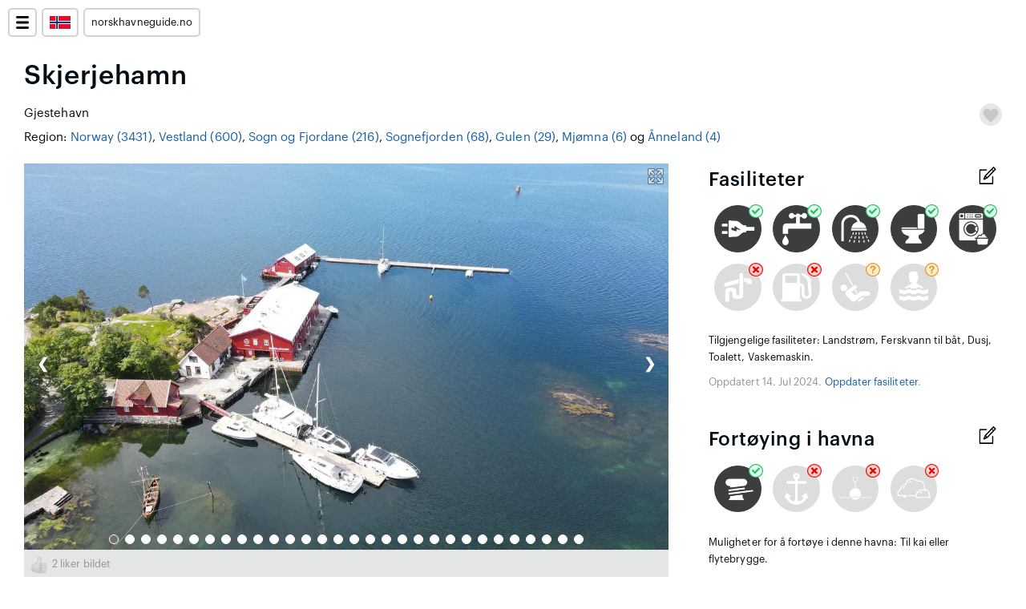

--- FILE ---
content_type: text/html; charset=utf-8
request_url: https://www.norskhavneguide.no/no/havn/skjerjehamn
body_size: 45986
content:
<!DOCTYPE html>


<html lang="no">
<link rel="icon" type="image/png" href="/static/symbols/favicon.png">

    <head>

    <meta charset="utf-8">
    <meta name="viewport" content="width=device-width, initial-scale=1.0, maximum-scale=1.0, user-scalable=0" />

    <!-- Title -->
    
    <title>Skjerjehamn</title>
    


    <!-- Description -->
    
    <meta name="description" content="Norsk Havneguide dekker alle gjestehavner, naturhavner, uthavner og ankringsplasser i Norge og internasjonalt. Guiden lages av båtfolket selv, med ferskt innhold. Finn din neste havn.">
    

    
    
    

    

    
        
            <link rel="alternate" hreflang="en" href="https://www.harbourmaps.com/en/harbour/skjerjehamn" />
        
            <link rel="alternate" hreflang="no" href="https://www.norskhavneguide.no/no/havn/skjerjehamn" />
        
            <link rel="alternate" hreflang="se" href="https://www.svenskhamnguide.se/se/hamn/skjerjehamn" />
        
            <link rel="alternate" hreflang="da" href="https://www.harbourmaps.com/da/havn/skjerjehamn" />
        
            <link rel="alternate" hreflang="fr" href="https://www.harbourmaps.com/fr/port/skjerjehamn" />
        
            <link rel="alternate" hreflang="de" href="https://www.harbourmaps.com/de/hafen/skjerjehamn" />
        
            <link rel="alternate" hreflang="es" href="https://www.harbourmaps.com/es/puerto/skjerjehamn" />
        
            <link rel="alternate" hreflang="it" href="https://www.harbourmaps.com/it/porto/skjerjehamn" />
        
            <link rel="alternate" hreflang="pt" href="https://www.harbourmaps.com/pt/porto/skjerjehamn" />
        
            <link rel="alternate" hreflang="nl" href="https://www.harbourmaps.com/nl/haven/skjerjehamn" />
        
            <link rel="alternate" hreflang="pl" href="https://www.harbourmaps.com/pl/port/skjerjehamn" />
        
            <link rel="alternate" hreflang="uk" href="https://www.harbourmaps.com/uk/harbour/skjerjehamn" />
        
            <link rel="alternate" hreflang="ro" href="https://www.harbourmaps.com/ro/harbour/skjerjehamn" />
        
            <link rel="alternate" hreflang="tr" href="https://www.harbourmaps.com/tr/harbour/skjerjehamn" />
        
            <link rel="alternate" hreflang="el" href="https://www.harbourmaps.com/el/harbour/skjerjehamn" />
        
            <link rel="alternate" hreflang="cs" href="https://www.harbourmaps.com/cs/harbour/skjerjehamn" />
        
            <link rel="alternate" hreflang="hu" href="https://www.harbourmaps.com/hu/harbour/skjerjehamn" />
        
            <link rel="alternate" hreflang="fi" href="https://www.harbourmaps.com/fi/satama/skjerjehamn" />
        
            <link rel="alternate" hreflang="bg" href="https://www.harbourmaps.com/bg/пристанище/skjerjehamn" />
        
            <link rel="alternate" hreflang="sr" href="https://www.harbourmaps.com/sr/luka/skjerjehamn" />
        
            <link rel="alternate" hreflang="et" href="https://www.harbourmaps.com/et/sadam/skjerjehamn" />
        
            <link rel="alternate" hreflang="lv" href="https://www.harbourmaps.com/lv/osta/skjerjehamn" />
        
            <link rel="alternate" hreflang="lt" href="https://www.harbourmaps.com/lt/uostas/skjerjehamn" />
        
    


    
    <!-- Custom CSS -->
    <link href="/static/css/styles_mapbox_04.css" rel="stylesheet">
    <link href="/static/css/styles_49.css" rel="stylesheet"> <!-- Load last -->

    <!-- JS: -->
    <script type="text/javascript" src="/static/js/functions.js"></script>

    <!-- JQUERY -->
    <link rel="stylesheet" href="/static/vendor/jquery/jquery-ui.css">
    <script src="/static/vendor/jquery/jquery-1.12.4.js"></script>
    <script src="/static/vendor/jquery/jquery-ui.js"></script>


    <!-- Mapbox -->
    <!--<script src='https://api.mapbox.com/mapbox-gl-js/v1.12.0/mapbox-gl.js'></script>-->
    <script src="https://api.tiles.mapbox.com/mapbox-gl-js/v2.2.0/mapbox-gl.js"></script>
    <link href='https://api.tiles.mapbox.com/mapbox-gl-js/v2.2.0/mapbox-gl.css' rel='stylesheet' />

    <!-- htmx -->    
    <script src="https://unpkg.com/htmx.org@1.3.3"></script>


    <meta property="og:description"        content="Norsk Havneguide dekker alle gjestehavner, naturhavner, uthavner og ankringsplasser i Norge og internasjonalt. Guiden lages av båtfolket selv, med ferskt innhold. Finn din neste havn." />
    <meta property="og:image" content="https://www.norskhavneguide.no/static/images/skjerjehamn-wf91ya-1200.webp" />



    <!-- SEO SCHEMA -->    
    

    <script type="application/ld+json">
    {
        "@context": "http://schema.org",
        "@type": "LocalBusiness",
        "name": "Skjerjehamn",
        "image": "https://www.norskhavneguide.no/static/images/skjerjehamn-wf91ya-1200.webp",
        "geo": {
            "@type": "GeoCoordinates",
            "latitude": 60.9431,
            "longitude": 4.9552
        },
        "aggregateRating": {
            "@type": "AggregateRating",
            "ratingValue": None,
            "reviewCount": 1
        },
        "review": [
            
            {
                "@type": "Review",
                "author": {
                    "@type": "Person",
                    "name": "TESO"
                },
                "datePublished": "2022-06-08",
                "reviewBody": "Innseiling og maritime forhold: Grei innseilingFortøying: Longside/uterigger ved flytebrygger eller longside event med dregg mot kai. Ca 5-10 meter dybde.Hurtigbåt Bergen- Sogn stopper/passerer. Denne gir endel sjø, men man ligger fortøyed bak tunge betongbrygger som demper dette noe. Utsatt for vind fra nord, men fortøyer man innerst ved landhandelen er det likevel le.Området: Hyggelig gjestehavn med spisested/pub.Stauten av Kong Olav er plassert her. Det er også amfi for konserter/festival. Informasjonsenter om oppdrett av laks og ett lite museum.Flott, ærverdig handelsted som er verdt ett eller flere besøk. Utkant festival arrangeres i juli.Man kan gå tur på veien innover. ",
                "inLanguage": "no",
                
                "itemReviewed": {
                    "@type": "Place",
                    "name": "Skjerjehamn"
                }
            }
            
        ]
    }
    </script>




    

    
    





    <!-- Exclude for admin users -->
    
      
        
      
    


    

      <!-- harbourmaps.com --> 
      

        <!-- Google AdSense --> 
        <script async src="https://pagead2.googlesyndication.com/pagead/js/adsbygoogle.js?client=ca-pub-4747284385739900" crossorigin="anonymous"></script>

        <!-- Google Analytics -->
        <script async src="https://www.googletagmanager.com/gtag/js?id=G-YB5QCFZYM5"></script>
        <script>
          window.dataLayer = window.dataLayer || [];
          function gtag(){dataLayer.push(arguments);}
          gtag('js', new Date());

          gtag('config', 'G-YB5QCFZYM5');
        </script>

      

      

  </head>

  <body>
    

    <div class="content-wrapper full-height">


      <!-- MENU -->
      <div style="background-color: transparent; height: 70px; width: 100%; position: relative;">
              <!-- upper left corner menu -->
      <div class="full-screen-menu-wrapper">

        <div style="left: 10px; top: 10px; width: 32px; cursor: pointer;" class="map-menu-divs" onclick="openMenu()">
          <img src="/static/symbols/menu-open.png" style="height: 16px; width: 16px; margin: 8px;"/> 
        </div>


        <div style="left: 52px; top: 10px; width: 42px; cursor: pointer; z-index: 15" class="map-menu-divs" onclick="openLanguageSelector()">
          <img src="/static/symbols/flag-no.png" style="height: 16px; width: 26px; margin: 8px;"/> 
        </div>


        
        <div style="left: 52px; top: 10px; width: 42px; height: 552px; display: none; z-index: 16" class="map-menu-divs" id="language-selector">
          
          <a onclick="closeLanguageSelector()">
            <img src="/static/symbols/flag-no.png" style="height: 16px; width: 26px; margin: 2px 8px;"/>
          </a>
          
          <a href="https://www.harbourmaps.com/en/harbour/skjerjehamn">
            <img src="/static/symbols/flag-en.png" style="height: 16px; width: 26px; margin: 2px 8px;"/>
          </a>
          
          <a href="https://www.svenskhamnguide.se/se/hamn/skjerjehamn">
            <img src="/static/symbols/flag-se.png" style="height: 16px; width: 26px; margin: 2px 8px;"/>
          </a>
          
          <a href="https://www.harbourmaps.com/da/havn/skjerjehamn">
            <img src="/static/symbols/flag-da.png" style="height: 16px; width: 26px; margin: 2px 8px;"/>
          </a>
          
          <a href="https://www.harbourmaps.com/fr/port/skjerjehamn">
            <img src="/static/symbols/flag-fr.png" style="height: 16px; width: 26px; margin: 2px 8px;"/>
          </a>
          
          <a href="https://www.harbourmaps.com/de/hafen/skjerjehamn">
            <img src="/static/symbols/flag-de.png" style="height: 16px; width: 26px; margin: 2px 8px;"/>
          </a>
          
          <a href="https://www.harbourmaps.com/es/puerto/skjerjehamn">
            <img src="/static/symbols/flag-es.png" style="height: 16px; width: 26px; margin: 2px 8px;"/>
          </a>
          
          <a href="https://www.harbourmaps.com/it/porto/skjerjehamn">
            <img src="/static/symbols/flag-it.png" style="height: 16px; width: 26px; margin: 2px 8px;"/>
          </a>
          
          <a href="https://www.harbourmaps.com/pt/porto/skjerjehamn">
            <img src="/static/symbols/flag-pt.png" style="height: 16px; width: 26px; margin: 2px 8px;"/>
          </a>
          
          <a href="https://www.harbourmaps.com/nl/haven/skjerjehamn">
            <img src="/static/symbols/flag-nl.png" style="height: 16px; width: 26px; margin: 2px 8px;"/>
          </a>
          
          <a href="https://www.harbourmaps.com/pl/port/skjerjehamn">
            <img src="/static/symbols/flag-pl.png" style="height: 16px; width: 26px; margin: 2px 8px;"/>
          </a>
          
          <a href="https://www.harbourmaps.com/uk/harbour/skjerjehamn">
            <img src="/static/symbols/flag-uk.png" style="height: 16px; width: 26px; margin: 2px 8px;"/>
          </a>
          
          <a href="https://www.harbourmaps.com/ro/harbour/skjerjehamn">
            <img src="/static/symbols/flag-ro.png" style="height: 16px; width: 26px; margin: 2px 8px;"/>
          </a>
          
          <a href="https://www.harbourmaps.com/tr/harbour/skjerjehamn">
            <img src="/static/symbols/flag-tr.png" style="height: 16px; width: 26px; margin: 2px 8px;"/>
          </a>
          
          <a href="https://www.harbourmaps.com/el/harbour/skjerjehamn">
            <img src="/static/symbols/flag-el.png" style="height: 16px; width: 26px; margin: 2px 8px;"/>
          </a>
          
          <a href="https://www.harbourmaps.com/cs/harbour/skjerjehamn">
            <img src="/static/symbols/flag-cs.png" style="height: 16px; width: 26px; margin: 2px 8px;"/>
          </a>
          
          <a href="https://www.harbourmaps.com/hu/harbour/skjerjehamn">
            <img src="/static/symbols/flag-hu.png" style="height: 16px; width: 26px; margin: 2px 8px;"/>
          </a>
          
          <a href="https://www.harbourmaps.com/fi/satama/skjerjehamn">
            <img src="/static/symbols/flag-fi.png" style="height: 16px; width: 26px; margin: 2px 8px;"/>
          </a>
          
          <a href="https://www.harbourmaps.com/bg/пристанище/skjerjehamn">
            <img src="/static/symbols/flag-bg.png" style="height: 16px; width: 26px; margin: 2px 8px;"/>
          </a>
          
          <a href="https://www.harbourmaps.com/sr/luka/skjerjehamn">
            <img src="/static/symbols/flag-sr.png" style="height: 16px; width: 26px; margin: 2px 8px;"/>
          </a>
          
          <a href="https://www.harbourmaps.com/et/sadam/skjerjehamn">
            <img src="/static/symbols/flag-et.png" style="height: 16px; width: 26px; margin: 2px 8px;"/>
          </a>
          
          <a href="https://www.harbourmaps.com/lv/osta/skjerjehamn">
            <img src="/static/symbols/flag-lv.png" style="height: 16px; width: 26px; margin: 2px 8px;"/>
          </a>
          
          <a href="https://www.harbourmaps.com/lt/uostas/skjerjehamn">
            <img src="/static/symbols/flag-lt.png" style="height: 16px; width: 26px; margin: 2px 8px;"/>
          </a>
          
        </div>
        


        <div style="left: 104px; top: 10px; z-index: 15" class="map-menu-divs">
          <p style="padding: 6px 8px" class="small"><a href="https://www.norskhavneguide.no/no" class="href-no-styling">norskhavneguide.no</a></p>
        </div>

      </div>


      <!-- The menu that pops up -->

      <div id="full-screen-menu" class="pop-up-full-screen-menu" style="display: none">

        <div style="left: 10px; top: 10px; width: 32px; cursor: pointer;" class="map-menu-divs" onclick="closeMenu()">
          <img src="/static/symbols/menu-close.png" style="height: 16px; width: 16px; margin: 8px;"/> 
        </div>

        
        <div style="margin: 80px 20px 0px 20px;">


          <!-- Search box -->
          <p class="small thick" style="margin-top: 20px;">Search for marinas, anchorages, ships, MMSI, ++</p>
          <div class="flex-grid-70">
            <div class="menu-search-box">
              <form action="" method="post" name="" autocomplete="off" >              
                <div class="autocomplete-wrapper">

                  <input class="autocomplete-input" id="searchBox" name="string_field" type="text" value=""  tabindex="1">

                  <div class="autocomplete-button" id="click_to_submit" onclick="makeSearch()" tabindex="2">
                    <div style="height: 100%; width: 100%;position: relative;">
                      <img src="/static/symbols/search-white.png" style="height:60%;position: absolute; left: 20%; top:20%">
                    </div>
                  </div>
                </div>
              </form>
            </div>
          </div>


          <!-- Other -->
          <div style="margin: 40px 0px 30px">

            <!-- Different content for logged in and not logged in users -->
            <p style="margin: 20px 0px"><a href="/no/artikler">Artikler og info om funksjoner</a></p>

            <p style="margin: 20px 0px"><a href="/no/explanation-of-icons">Tegnforklaringer</a></p>

            
              
                <p style="margin: 20px 0px"><a href="/log-in">Log in</a></p>
              
            
            <p style="margin: 20px 0px"><a href="/top-contributors/q?&time-period=30" style="margin: 10px 0px">Største bidragsytere</a></p>
            <p style="margin: 20px 0px"><a href="/no/utvalgte-havner" style="margin: 10px 0px">Tematiske lister over havner</a></p>

            <p style="margin: 20px 0px"><a href="/privacy" style="margin: 10px 0px">Vilkår for bruk, personvern og GDPR</a></p>
            <p style="margin: 20px 0px"><a href="/no/terms-of-sale" style="margin: 10px 0px">Salgsbetingelser</a></p>
            
              
            




          </div>

        </div>        

      </div> 

      <script type="text/javascript">

        function openLanguageSelector() {
          document.getElementById("language-selector").style.display = 'block'
        }

        function closeLanguageSelector() {
          document.getElementById("language-selector").style.display = 'none'
        }

        function openMenu() {
            document.getElementById("full-screen-menu").style.display = "block";
            focusOnSerachForm();
        }

        function closeMenu() {
            document.getElementById("full-screen-menu").style.display = "none";
            closeLanguageSelector();
        }


        // listen for hitting enter
        document.getElementById('searchBox').addEventListener('keypress', function(event) {
            if (event.keyCode == 13) {
                event.preventDefault();
                makeSearch()
            }
        });

        function makeSearch() {
          search_string = document.getElementById('searchBox').value.replace(/\s/g, '+');
          url =  '/no/search/' + search_string
          location.href = url;
        }


        // focus on last char
        function focusOnSerachForm() {

            // select form
            var elem = document.getElementById('searchBox');
            elem.focus();

            var elemLen = elem.value.length;
            // For IE Only
            if (document.selection) {
                // Set focus
                elem.focus();
                // Use IE Ranges
                var oSel = document.selection.createRange();
                // Reset position to 0 & then set at end
                oSel.moveStart('character', -elemLen);
                oSel.moveStart('character', elemLen);
                oSel.moveEnd('character', 0);
                oSel.select();
            }
            else if (elem.selectionStart || elem.selectionStart == '0') {
                // Firefox/Chrome
                elem.selectionStart = elemLen;
                elem.selectionEnd = elemLen;
                elem.focus();
            } 
        }


      </script>
      </div>

      <div class="canvas-outer">
        
        

        <!-- FLASHED MESSAGES -->
        <div class="canvas">
          
            
          
        </div>


        <div class="canvas">

        <!-- CONTENT -->

        
  
    

    <div class="canvas">
      <div class="flex-grid-parent">

        <div class="flex-grid-100" style="margin-bottom: 20px">
          <h1 style="padding: 5px 0px 15px">Skjerjehamn</h1>
          
          <!-- NO LONGER OPERATIONAL -->
          



          <div style="height: 30px;">
            <p style="float:left">Gjestehavn</p>
            <img src="/static/symbols/heart-false.png" height="28px" width="28px" id="toggle-favourite" onclick="ToggleFavourite.call(this)" style="float: right; cursor: pointer" alt="favoritt">
          </div>
          
          

          

          <p>Region: <a href="/no/mest-populære-havner/norway">Norway (3431)</a>, <a href="/no/mest-populære-havner/vestland">Vestland (600)</a>, <a href="/no/mest-populære-havner/sogn-og-fjordane">Sogn og Fjordane (216)</a>, <a href="/no/mest-populære-havner/sognefjorden">Sognefjorden (68)</a>, <a href="/no/mest-populære-havner/gulen">Gulen (29)</a>, <a href="/no/mest-populære-havner/mjomna">Mjømna (6)</a> og <a href="/no/mest-populære-havner/anneland">Ånneland (4)</a></p>
        </div>
        




        

        <div class="flex-grid-70-with-margin">          

          <div style="width: 100%; height: 0px; position: relative;">
            <img src="/static/symbols/full-size-image.png" 
                 style="position: absolute; right: 6px; top: 6px; width: 20px; height: 20px; z-index: 10; opacity: 0.5; cursor: pointer" 
                 onclick="openHarbourOverlay()">

          </div>


          <div class="slideshow-container harbour-images" >

            



              <!-- image -->
              <div class="mySlides">
                
                <img class="harbour-images-img" src="/static/images/skjerjehamn-wf91ya-1200.webp" alt="Skjerjehamn" style="" data-big-src="https://harbourmaps-images.s3.eu-north-1.amazonaws.com/skjerjehamn-wf91ya-original.jpeg">
                
                
              </div>
              
            



              <!-- image -->
              <div class="mySlides">
                
                <img class="harbour-images-img" src="/static/images/skjerjehamn-1tc91j-1200.webp" alt="Skjerjehamn" style="" data-big-src="https://harbourmaps-images.s3.eu-north-1.amazonaws.com/skjerjehamn-1tc91j-original.jpg">
                
                
              </div>
              
            



              <!-- image -->
              <div class="mySlides">
                
                <img class="harbour-images-img" src="/static/images/skjerjehamn-dz5a1n-1200.webp" alt="Skjerjehamn" style="" data-big-src="https://harbourmaps-images.s3.eu-north-1.amazonaws.com/skjerjehamn-dz5a1n-original.jpg">
                
                
              </div>
              
            



              <!-- image -->
              <div class="mySlides">
                
                <img class="harbour-images-img" src="/static/images/skjerjehamn-ay844g-1200.webp" alt="Skjerjehamn" style="" data-big-src="https://harbourmaps-images.s3.eu-north-1.amazonaws.com/skjerjehamn-ay844g-original.jpg">
                
                
              </div>
              
            



              <!-- image -->
              <div class="mySlides">
                
                <img class="harbour-images-img" src="/static/images/skjerjehamn-v4aj7e-1200.webp" alt="Skjerjehamn" style="" data-big-src="https://harbourmaps-images.s3.eu-north-1.amazonaws.com/skjerjehamn-v4aj7e-original.jpeg">
                
                
              </div>
              
            



              <!-- image -->
              <div class="mySlides">
                
                <img class="harbour-images-img" src="/static/images/skjerjehamn-c7390y-1200.webp" alt="Skjerjehamn" style="" data-big-src="https://harbourmaps-images.s3.eu-north-1.amazonaws.com/skjerjehamn-c7390y-original.jpeg">
                
                
              </div>
              
            



              <!-- image -->
              <div class="mySlides">
                
                <img class="harbour-images-img" src="/static/images/skjerjehamn-12r11u-1200.webp" alt="Skjerjehamn: {&#34;base&#34;: &#34;no&#34;, &#34;no&#34;: &#34;Her havnet Kong Olav etter at Oslo ikke ville ha han ..&#34;, &#34;se&#34;: &#34;H\u00e4r hamnade Kung Olav efter att Oslo inte ville ha honom ..&#34;, &#34;en&#34;: &#34;King Olav ended up here after Oslo did not want him ..&#34;, &#34;da&#34;: &#34;Her havnede Kong Olav efter at Oslo ikke ville have ham ..&#34;}" style="" data-big-src="https://harbourmaps-images.s3.eu-north-1.amazonaws.com/skjerjehamn-12r11u-original.jpeg">
                
                
              </div>
              
            



              <!-- image -->
              <div class="mySlides">
                
                <img class="harbour-images-img" src="/static/images/skjerjehamn-viac93-1200.webp" alt="Skjerjehamn" style="" data-big-src="https://harbourmaps-images.s3.eu-north-1.amazonaws.com/skjerjehamn-viac93-original.jpeg">
                
                
              </div>
              
            



              <!-- image -->
              <div class="mySlides">
                
                <img class="harbour-images-img" src="/static/images/skjerjehamn-erq4di-1200.webp" alt="Skjerjehamn: {&#34;base&#34;: &#34;no&#34;, &#34;no&#34;: &#34;Gjestehavna er den borterste bryggen&#34;, &#34;se&#34;: &#34;G\u00e4sthamnen \u00e4r den yttersta bryggan&#34;, &#34;en&#34;: &#34;The guest harbor is the farthest pier&#34;, &#34;da&#34;: &#34;G\u00e6stehavnen er den yderste bro&#34;}" style="" data-big-src="https://harbourmaps-images.s3.eu-north-1.amazonaws.com/skjerjehamn-erq4di-original.jpeg">
                
                
              </div>
              
            



              <!-- image -->
              <div class="mySlides">
                
                <img class="harbour-images-img" src="/static/images/skjerjehamn-a9as6d-1200.webp" alt="Skjerjehamn: {&#34;base&#34;: &#34;no&#34;, &#34;no&#34;: &#34;Fasiliteter p\u00e5 land&#34;, &#34;se&#34;: &#34;Faciliteter p\u00e5 land&#34;, &#34;en&#34;: &#34;Facilities on land&#34;, &#34;da&#34;: &#34;Faciliteter p\u00e5 land&#34;}" style="" data-big-src="https://harbourmaps-images.s3.eu-north-1.amazonaws.com/skjerjehamn-a9as6d-original.jpeg">
                
                
              </div>
              
            



              <!-- image -->
              <div class="mySlides">
                
                <img class="harbour-images-img" src="/static/images/skjerjehamn-hc41ci-1200.webp" alt="Skjerjehamn: {&#34;base&#34;: &#34;no&#34;, &#34;no&#34;: &#34;Gammeldags Landhandel i det gule huset, i det r\u00f8de er det toaletter, restaurant og ett lite museum. Uteservering.&#34;, &#34;se&#34;: &#34;Gammaldags lanthandel i det gula huset, i det r\u00f6da finns det toaletter, restaurang och ett litet museum. Uteservering.&#34;, &#34;en&#34;: &#34;Old-fashioned General Store in the yellow house, in the red one there are toilets, a restaurant, and a small museum. Outdoor seating.&#34;, &#34;da&#34;: &#34;Gammeldags landhandel i det gule hus, i det r\u00f8de er der toiletter, restaurant og et lille museum. Udeservering.&#34;}" style="" data-big-src="https://harbourmaps-images.s3.eu-north-1.amazonaws.com/skjerjehamn-hc41ci-original.jpeg">
                
                
              </div>
              
            



              <!-- image -->
              <div class="mySlides">
                
                <img class="harbour-images-img" src="/static/images/skjerjehamn-xvbalu-1200.webp" alt="Skjerjehamn: {&#34;base&#34;: &#34;no&#34;, &#34;no&#34;: &#34;Hotellet og badebukten.&#34;, &#34;se&#34;: &#34;Hotellet och badviken.&#34;, &#34;en&#34;: &#34;The hotel and the bathing bay.&#34;, &#34;da&#34;: &#34;Hotellet og badebugten.&#34;}" style="" data-big-src="https://harbourmaps-images.s3.eu-north-1.amazonaws.com/skjerjehamn-xvbalu-original.jpeg">
                
                
              </div>
              
            



              <!-- image -->
              <div class="mySlides">
                
                <img class="harbour-images-img" src="/static/images/skjerjehamn-cthbk9-1200.webp" alt="Skjerjehamn: {&#34;base&#34;: &#34;no&#34;, &#34;no&#34;: &#34;Uteservering flere steder.&#34;, &#34;se&#34;: &#34;Uteservering p\u00e5 flera st\u00e4llen.&#34;, &#34;en&#34;: &#34;Outdoor serving in several places.&#34;, &#34;da&#34;: &#34;Udend\u00f8rs servering flere steder.&#34;}" style="" data-big-src="https://harbourmaps-images.s3.eu-north-1.amazonaws.com/skjerjehamn-cthbk9-original.jpeg">
                
                
              </div>
              
            



              <!-- image -->
              <div class="mySlides">
                
                <img class="harbour-images-img" src="/static/images/skjerjehamn-8d6gpv-1200.webp" alt="Skjerjehamn: {&#34;base&#34;: &#34;no&#34;, &#34;no&#34;: &#34;Langs hovedkaien.&#34;, &#34;se&#34;: &#34;L\u00e4ngs huvudkajen.&#34;, &#34;en&#34;: &#34;Along the main quay.&#34;, &#34;da&#34;: &#34;Langs hovedkajen.&#34;}" style="" data-big-src="https://harbourmaps-images.s3.eu-north-1.amazonaws.com/skjerjehamn-8d6gpv-original.jpeg">
                
                
              </div>
              
            



              <!-- image -->
              <div class="mySlides">
                
                <img class="harbour-images-img" src="/static/images/skjerjehamn-n2p7j0-1200.webp" alt="Skjerjehamn" style="" data-big-src="https://harbourmaps-images.s3.eu-north-1.amazonaws.com/skjerjehamn-n2p7j0-original.jpeg">
                
                
              </div>
              
            



              <!-- image -->
              <div class="mySlides">
                
                <img class="harbour-images-img" src="/static/images/skjerjehamn-scb56o-1200.webp" alt="Skjerjehamn" style="" data-big-src="https://harbourmaps-images.s3.eu-north-1.amazonaws.com/skjerjehamn-scb56o-original.jpeg">
                
                
              </div>
              
            



              <!-- image -->
              <div class="mySlides">
                
                <img class="harbour-images-img" src="/static/images/skjerjehamn-rbsvqi-1200.webp" alt="Skjerjehamn: {&#34;base&#34;: &#34;en&#34;, &#34;no&#34;: &#34;Fare \u00d8 for brygga: anker&#34;, &#34;se&#34;: &#34;Fara \u00d6 om piren : ankare&#34;, &#34;en&#34;: &#34;Danger E of the pier : anchor&#34;, &#34;da&#34;: &#34;Fare \u00d8 for molen: anker&#34;}" style="" data-big-src="https://harbourmaps-images.s3.eu-north-1.amazonaws.com/skjerjehamn-rbsvqi-original.jpeg">
                
                
              </div>
              
            



              <!-- image -->
              <div class="mySlides">
                
                <img class="harbour-images-img" src="/static/images/skjerjehamn-mazc70-1200.webp" alt="Skjerjehamn" style="" data-big-src="https://harbourmaps-images.s3.eu-north-1.amazonaws.com/skjerjehamn-mazc70-original.jpeg">
                
                
              </div>
              
            



              <!-- image -->
              <div class="mySlides">
                
                <img class="harbour-images-img" src="/static/images/skjerjehamn-hwxtmx-1200.webp" alt="Skjerjehamn" style="" data-big-src="https://harbourmaps-images.s3.eu-north-1.amazonaws.com/skjerjehamn-hwxtmx-original.jpg">
                
                
              </div>
              
            



              <!-- image -->
              <div class="mySlides">
                
                <img class="harbour-images-img" src="/static/images/skjerjehamn-jg7or2-1200.webp" alt="Skjerjehamn" style="" data-big-src="https://harbourmaps-images.s3.eu-north-1.amazonaws.com/skjerjehamn-jg7or2-original.jpg">
                
                
              </div>
              
            



              <!-- image -->
              <div class="mySlides">
                
                <img class="harbour-images-img" src="/static/images/skjerjehamn-6wbyz9-1200.webp" alt="Skjerjehamn" style="" data-big-src="https://harbourmaps-images.s3.eu-north-1.amazonaws.com/skjerjehamn-6wbyz9-original.jpg">
                
                
              </div>
              
            



              <!-- image -->
              <div class="mySlides">
                
                <img class="harbour-images-img" src="/static/images/skjerjehamn-xxu8z1-1200.webp" alt="Skjerjehamn" style="" data-big-src="https://harbourmaps-images.s3.eu-north-1.amazonaws.com/skjerjehamn-xxu8z1-original.jpg">
                
                
              </div>
              
            



              <!-- image -->
              <div class="mySlides">
                
                <img class="harbour-images-img" src="/static/images/skjerjehamn-0fo1i4-1200.webp" alt="Skjerjehamn" style="" data-big-src="https://harbourmaps-images.s3.eu-north-1.amazonaws.com/skjerjehamn-0fo1i4-original.jpg">
                
                
              </div>
              
            



              <!-- image -->
              <div class="mySlides">
                
                <img class="harbour-images-img" src="/static/images/skjerjehamn-jv9rk9-1200.webp" alt="Skjerjehamn: {&#34;base&#34;: &#34;en&#34;, &#34;no&#34;: &#34;fine omr\u00e5der inne p\u00e5 puben&#34;, &#34;se&#34;: &#34;trevliga omr\u00e5den inne i puben&#34;, &#34;en&#34;: &#34;nice areas inside pub&#34;, &#34;da&#34;: &#34;flotte omr\u00e5der inde i pubben&#34;}" style="" data-big-src="https://harbourmaps-images.s3.eu-north-1.amazonaws.com/skjerjehamn-jv9rk9-original.jpg">
                
                
              </div>
              
            



              <!-- image -->
              <div class="mySlides">
                
                <img class="harbour-images-img" src="/static/images/skjerjehamn-h7ukry-1200.webp" alt="Skjerjehamn: {&#34;base&#34;: &#34;en&#34;, &#34;no&#34;: &#34;Restaurant inne&#34;, &#34;se&#34;: &#34;Restaurang inomhus&#34;, &#34;en&#34;: &#34;Restaurant inside&#34;, &#34;da&#34;: &#34;Restaurant indeni&#34;}" style="" data-big-src="https://harbourmaps-images.s3.eu-north-1.amazonaws.com/skjerjehamn-h7ukry-original.jpg">
                
                
              </div>
              
            



              <!-- image -->
              <div class="mySlides">
                
                <img class="harbour-images-img" src="/static/images/skjerjehamn-11z0gx-1200.webp" alt="Skjerjehamn: {&#34;base&#34;: &#34;en&#34;, &#34;no&#34;: &#34;Utenfor restaurant&#34;, &#34;se&#34;: &#34;Utanf\u00f6r restaurang&#34;, &#34;en&#34;: &#34;Outside sestaurant&#34;, &#34;da&#34;: &#34;Udenfor restaurant&#34;}" style="" data-big-src="https://harbourmaps-images.s3.eu-north-1.amazonaws.com/skjerjehamn-11z0gx-original.jpg">
                
                
              </div>
              
            



              <!-- image -->
              <div class="mySlides">
                
                <img class="harbour-images-img" src="/static/images/skjerjehamn-mp799i-1200.webp" alt="Skjerjehamn" style="" data-big-src="https://harbourmaps-images.s3.eu-north-1.amazonaws.com/skjerjehamn-mp799i-original.jpg">
                
                
              </div>
              
            



              <!-- image -->
              <div class="mySlides">
                
                <img class="harbour-images-img" src="/static/images/skjerjehamn-lrhzpo-1200.webp" alt="Skjerjehamn: {&#34;base&#34;: &#34;no&#34;, &#34;no&#34;: &#34;Den ytre flytebryggen er utsatt for vibrasjonene/b\u00f8lgene fra westamaranene som g\u00e5r forbi - vi m\u00e5tte flytte til den mindre flytebryggen innenfor - der var det sv\u00e6rt fine forhold.&#34;, &#34;se&#34;: &#34;Den yttre flytbryggan \u00e4r utsatt f\u00f6r vibrationerna/v\u00e5gorna fr\u00e5n v\u00e4stamarinerna som g\u00e5r f\u00f6rbi - vi var tvungna att flytta till den mindre flytbryggan innanf\u00f6r - d\u00e4r var det mycket fina f\u00f6rh\u00e5llanden.&#34;, &#34;en&#34;: &#34;The outer floating dock is exposed to vibrations/waves from passing catamarans - we had to move to the smaller floating dock inside - there, the conditions were very fine.&#34;, &#34;da&#34;: &#34;Den ydre flydebro er udsat for vibrationerne/b\u00f8lgerne fra westamaranerne som passerer forbi - vi m\u00e5tte flytte til den mindre flydebro indenfor - der var der meget fine forhold.&#34;}" style="" data-big-src="https://harbourmaps-images.s3.eu-north-1.amazonaws.com/skjerjehamn-lrhzpo-original.jpeg">
                
                
              </div>
              
            



              <!-- image -->
              <div class="mySlides">
                
                <img class="harbour-images-img" src="/static/images/skjerjehamn-aerial-q1ei0s-1200.webp" alt="Satelite image of Skjerjehamn" style="" data-big-src="https://harbourmaps-images.s3.eu-north-1.amazonaws.com/skjerjehamn-aerial-q1ei0s-original.png">
                
                
              </div>
              
            

            <div class="mySlides">

              <div class="center-horiz-and-vertical" style="padding-bottom: 20px; width: 80%">  
                <p style="text-align: center; margin: 70px 0px 20px" class=""><a rel="nofollow" href="/no/upload-images/q?&harbour=skjerjehamn" class="branded-button"><span >📸</span> Last opp et bilde</a></p>
                <p style="text-align: center; padding-bottom: 30px" class="small">Vis frem ditt blinkskudd og hjelp andre å planlegge turen til Skjerjehamn.<span class="hide-on-mobil">norskhavneguide.no skapes av båtfolket. Det tar mindre enn ett minutt å dele et bilde og du kan gjøre det fra mobil, nettbrett eller laptop.</span></p>
              </div>
              
            </div>


            <a class="prev" onclick="plusSlides(-1)">&#10094;</a>
            <a class="next" onclick="plusSlides(1)">&#10095;</a>

            <div class="center-vertical-no-horiz-alignment" style="bottom: 3px; width: 100%">
              <div style="text-align:center">
                
                <span class="dot" onclick="currentSlide(1)"></span> 
                
                <span class="dot" onclick="currentSlide(2)"></span> 
                
                <span class="dot" onclick="currentSlide(3)"></span> 
                
                <span class="dot" onclick="currentSlide(4)"></span> 
                
                <span class="dot" onclick="currentSlide(5)"></span> 
                
                <span class="dot" onclick="currentSlide(6)"></span> 
                
                <span class="dot" onclick="currentSlide(7)"></span> 
                
                <span class="dot" onclick="currentSlide(8)"></span> 
                
                <span class="dot" onclick="currentSlide(9)"></span> 
                
                <span class="dot" onclick="currentSlide(10)"></span> 
                
                <span class="dot" onclick="currentSlide(11)"></span> 
                
                <span class="dot" onclick="currentSlide(12)"></span> 
                
                <span class="dot" onclick="currentSlide(13)"></span> 
                
                <span class="dot" onclick="currentSlide(14)"></span> 
                
                <span class="dot" onclick="currentSlide(15)"></span> 
                
                <span class="dot" onclick="currentSlide(16)"></span> 
                
                <span class="dot" onclick="currentSlide(17)"></span> 
                
                <span class="dot" onclick="currentSlide(18)"></span> 
                
                <span class="dot" onclick="currentSlide(19)"></span> 
                
                <span class="dot" onclick="currentSlide(20)"></span> 
                
                <span class="dot" onclick="currentSlide(21)"></span> 
                
                <span class="dot" onclick="currentSlide(22)"></span> 
                
                <span class="dot" onclick="currentSlide(23)"></span> 
                
                <span class="dot" onclick="currentSlide(24)"></span> 
                
                <span class="dot" onclick="currentSlide(25)"></span> 
                
                <span class="dot" onclick="currentSlide(26)"></span> 
                
                <span class="dot" onclick="currentSlide(27)"></span> 
                
                <span class="dot" onclick="currentSlide(28)"></span> 
                
                <span class="dot" onclick="currentSlide(29)"></span> 
                
                <span class="dot" onclick="currentSlide(30)"></span> 
                
              </div>
            </div>

          </div>


          <!-- IMAGE TEXT -->
          
          <div style="">

            <div style="background-color: var(--col-greys-l2); padding: 8px; display: none" class="divs-below-image" data-image-index="1">
  
              
              <div style="width: 100%; height: 22px;">
                <img data-image-id="133362" id="liked-image-heart-133362" style="width: 22px; height: 22px; float: left; margin-right: 5px; cursor: pointer;" src="/static/symbols/thumbs-up-false.png"  onclick="ToggleLikedImage.call(this)">
                <p style="margin-bottom: 0px" class="small clr-light"><span id='likes-count-133362'>2</span> liker bildet</p>
              </div>
              

              
                <p>
                  
                </p>
              
              
                <p>Photographer: <a href="/user-contributions/q?user=Stefan_S">Stefan_S</a>, uploaded on 14. Jul 2024
                </p>
              

              

              <script type="text/javascript">
                  
                function move_image(image_id) {
                  let text;
                  let new_harbour_id = prompt("move image to harbour.id:", "");
                  if (new_harbour_id == null || new_harbour_id == "") {
                    return
                  } else {
                    url = '/move_image/q?&image_id=' + image_id + '&new_harbour_id=' + new_harbour_id
                    window.location.href = url;
                    return
                  }

                }

              </script>


              


            </div>

          </div>
          
          <div style="">

            <div style="background-color: var(--col-greys-l2); padding: 8px; display: none" class="divs-below-image" data-image-index="2">
  
              
              <div style="width: 100%; height: 22px;">
                <img data-image-id="130405" id="liked-image-heart-130405" style="width: 22px; height: 22px; float: left; margin-right: 5px; cursor: pointer;" src="/static/symbols/thumbs-up-false.png"  onclick="ToggleLikedImage.call(this)">
                <p style="margin-bottom: 0px" class="small clr-light"><span id='likes-count-130405'>2</span> liker bildet</p>
              </div>
              

              
                <p>
                  
                </p>
              
              
                <p>Photographer: <a href="/user-contributions/q?user=Odd Tufte. S/Y Vindreken">Odd Tufte. S/Y Vindreken</a><a href="/top-contributors/q?&time-period=30"><img src="/static/symbols/officer-4.png" style="display: inline; height: 16px; margin-left: 6px; pointer: cursor" title="Office level 4"></a>, uploaded on 21. May 2024
                </p>
              

              

              <script type="text/javascript">
                  
                function move_image(image_id) {
                  let text;
                  let new_harbour_id = prompt("move image to harbour.id:", "");
                  if (new_harbour_id == null || new_harbour_id == "") {
                    return
                  } else {
                    url = '/move_image/q?&image_id=' + image_id + '&new_harbour_id=' + new_harbour_id
                    window.location.href = url;
                    return
                  }

                }

              </script>


              


            </div>

          </div>
          
          <div style="">

            <div style="background-color: var(--col-greys-l2); padding: 8px; display: none" class="divs-below-image" data-image-index="3">
  
              
              <div style="width: 100%; height: 22px;">
                <img data-image-id="130406" id="liked-image-heart-130406" style="width: 22px; height: 22px; float: left; margin-right: 5px; cursor: pointer;" src="/static/symbols/thumbs-up-false.png"  onclick="ToggleLikedImage.call(this)">
                <p style="margin-bottom: 0px" class="small clr-light"><span id='likes-count-130406'>2</span> liker bildet</p>
              </div>
              

              
                <p>
                  
                </p>
              
              
                <p>Photographer: <a href="/user-contributions/q?user=Odd Tufte. S/Y Vindreken">Odd Tufte. S/Y Vindreken</a><a href="/top-contributors/q?&time-period=30"><img src="/static/symbols/officer-4.png" style="display: inline; height: 16px; margin-left: 6px; pointer: cursor" title="Office level 4"></a>, uploaded on 21. May 2024
                </p>
              

              

              <script type="text/javascript">
                  
                function move_image(image_id) {
                  let text;
                  let new_harbour_id = prompt("move image to harbour.id:", "");
                  if (new_harbour_id == null || new_harbour_id == "") {
                    return
                  } else {
                    url = '/move_image/q?&image_id=' + image_id + '&new_harbour_id=' + new_harbour_id
                    window.location.href = url;
                    return
                  }

                }

              </script>


              


            </div>

          </div>
          
          <div style="">

            <div style="background-color: var(--col-greys-l2); padding: 8px; display: none" class="divs-below-image" data-image-index="4">
  
              
              <div style="width: 100%; height: 22px;">
                <img data-image-id="130404" id="liked-image-heart-130404" style="width: 22px; height: 22px; float: left; margin-right: 5px; cursor: pointer;" src="/static/symbols/thumbs-up-false.png"  onclick="ToggleLikedImage.call(this)">
                <p style="margin-bottom: 0px" class="small clr-light"><span id='likes-count-130404'>2</span> liker bildet</p>
              </div>
              

              
                <p>
                  
                </p>
              
              
                <p>Photographer: <a href="/user-contributions/q?user=Odd Tufte. S/Y Vindreken">Odd Tufte. S/Y Vindreken</a><a href="/top-contributors/q?&time-period=30"><img src="/static/symbols/officer-4.png" style="display: inline; height: 16px; margin-left: 6px; pointer: cursor" title="Office level 4"></a>, uploaded on 21. May 2024
                </p>
              

              

              <script type="text/javascript">
                  
                function move_image(image_id) {
                  let text;
                  let new_harbour_id = prompt("move image to harbour.id:", "");
                  if (new_harbour_id == null || new_harbour_id == "") {
                    return
                  } else {
                    url = '/move_image/q?&image_id=' + image_id + '&new_harbour_id=' + new_harbour_id
                    window.location.href = url;
                    return
                  }

                }

              </script>


              


            </div>

          </div>
          
          <div style="">

            <div style="background-color: var(--col-greys-l2); padding: 8px; display: none" class="divs-below-image" data-image-index="5">
  
              
              <div style="width: 100%; height: 22px;">
                <img data-image-id="8601" id="liked-image-heart-8601" style="width: 22px; height: 22px; float: left; margin-right: 5px; cursor: pointer;" src="/static/symbols/thumbs-up-false.png"  onclick="ToggleLikedImage.call(this)">
                <p style="margin-bottom: 0px" class="small clr-light"><span id='likes-count-8601'>2</span> liker bildet</p>
              </div>
              

              
                <p>
                  
                </p>
              
              
                <p>Photographer: <a href="/user-contributions/q?user=TESO">TESO</a><a href="/top-contributors/q?&time-period=30"><img src="/static/symbols/officer-3.png" style="display: inline; height: 16px; margin-left: 6px; pointer: cursor" title="Office level 3"></a>, uploaded on 8. Jun 2022
                </p>
              

              

              <script type="text/javascript">
                  
                function move_image(image_id) {
                  let text;
                  let new_harbour_id = prompt("move image to harbour.id:", "");
                  if (new_harbour_id == null || new_harbour_id == "") {
                    return
                  } else {
                    url = '/move_image/q?&image_id=' + image_id + '&new_harbour_id=' + new_harbour_id
                    window.location.href = url;
                    return
                  }

                }

              </script>


              


            </div>

          </div>
          
          <div style="">

            <div style="background-color: var(--col-greys-l2); padding: 8px; display: none" class="divs-below-image" data-image-index="6">
  
              
              <div style="width: 100%; height: 22px;">
                <img data-image-id="7858" id="liked-image-heart-7858" style="width: 22px; height: 22px; float: left; margin-right: 5px; cursor: pointer;" src="/static/symbols/thumbs-up-false.png"  onclick="ToggleLikedImage.call(this)">
                <p style="margin-bottom: 0px" class="small clr-light"><span id='likes-count-7858'>1</span> liker bildet</p>
              </div>
              

              
                <p>
                  
                </p>
              
              
                <p>Photographer: <a href="/user-contributions/q?user=Audun">Audun</a><a href="/top-contributors/q?&time-period=30"><img src="/static/symbols/officer-2.png" style="display: inline; height: 16px; margin-left: 6px; pointer: cursor" title="Office level 2"></a>, uploaded on 1. Aug 2021
                </p>
              

              

              <script type="text/javascript">
                  
                function move_image(image_id) {
                  let text;
                  let new_harbour_id = prompt("move image to harbour.id:", "");
                  if (new_harbour_id == null || new_harbour_id == "") {
                    return
                  } else {
                    url = '/move_image/q?&image_id=' + image_id + '&new_harbour_id=' + new_harbour_id
                    window.location.href = url;
                    return
                  }

                }

              </script>


              


            </div>

          </div>
          
          <div style="">

            <div style="background-color: var(--col-greys-l2); padding: 8px; display: none" class="divs-below-image" data-image-index="7">
  
              
              <div style="width: 100%; height: 22px;">
                <img data-image-id="7859" id="liked-image-heart-7859" style="width: 22px; height: 22px; float: left; margin-right: 5px; cursor: pointer;" src="/static/symbols/thumbs-up-false.png"  onclick="ToggleLikedImage.call(this)">
                <p style="margin-bottom: 0px" class="small clr-light"><span id='likes-count-7859'>0</span> liker bildet</p>
              </div>
              

              
                <p>
                  Her havnet Kong Olav etter at Oslo ikke ville ha han ..
                  
                </p>
              
              
                <p>Photographer: <a href="/user-contributions/q?user=Audun">Audun</a><a href="/top-contributors/q?&time-period=30"><img src="/static/symbols/officer-2.png" style="display: inline; height: 16px; margin-left: 6px; pointer: cursor" title="Office level 2"></a>, uploaded on 1. Aug 2021
                </p>
              

              

              <script type="text/javascript">
                  
                function move_image(image_id) {
                  let text;
                  let new_harbour_id = prompt("move image to harbour.id:", "");
                  if (new_harbour_id == null || new_harbour_id == "") {
                    return
                  } else {
                    url = '/move_image/q?&image_id=' + image_id + '&new_harbour_id=' + new_harbour_id
                    window.location.href = url;
                    return
                  }

                }

              </script>


              


            </div>

          </div>
          
          <div style="">

            <div style="background-color: var(--col-greys-l2); padding: 8px; display: none" class="divs-below-image" data-image-index="8">
  
              
              <div style="width: 100%; height: 22px;">
                <img data-image-id="7860" id="liked-image-heart-7860" style="width: 22px; height: 22px; float: left; margin-right: 5px; cursor: pointer;" src="/static/symbols/thumbs-up-false.png"  onclick="ToggleLikedImage.call(this)">
                <p style="margin-bottom: 0px" class="small clr-light"><span id='likes-count-7860'>0</span> liker bildet</p>
              </div>
              

              
                <p>
                  
                </p>
              
              
                <p>Photographer: <a href="/user-contributions/q?user=Audun">Audun</a><a href="/top-contributors/q?&time-period=30"><img src="/static/symbols/officer-2.png" style="display: inline; height: 16px; margin-left: 6px; pointer: cursor" title="Office level 2"></a>, uploaded on 1. Aug 2021
                </p>
              

              

              <script type="text/javascript">
                  
                function move_image(image_id) {
                  let text;
                  let new_harbour_id = prompt("move image to harbour.id:", "");
                  if (new_harbour_id == null || new_harbour_id == "") {
                    return
                  } else {
                    url = '/move_image/q?&image_id=' + image_id + '&new_harbour_id=' + new_harbour_id
                    window.location.href = url;
                    return
                  }

                }

              </script>


              


            </div>

          </div>
          
          <div style="">

            <div style="background-color: var(--col-greys-l2); padding: 8px; display: none" class="divs-below-image" data-image-index="9">
  
              
              <div style="width: 100%; height: 22px;">
                <img data-image-id="7861" id="liked-image-heart-7861" style="width: 22px; height: 22px; float: left; margin-right: 5px; cursor: pointer;" src="/static/symbols/thumbs-up-false.png"  onclick="ToggleLikedImage.call(this)">
                <p style="margin-bottom: 0px" class="small clr-light"><span id='likes-count-7861'>0</span> liker bildet</p>
              </div>
              

              
                <p>
                  Gjestehavna er den borterste bryggen
                  
                </p>
              
              
                <p>Photographer: <a href="/user-contributions/q?user=Audun">Audun</a><a href="/top-contributors/q?&time-period=30"><img src="/static/symbols/officer-2.png" style="display: inline; height: 16px; margin-left: 6px; pointer: cursor" title="Office level 2"></a>, uploaded on 1. Aug 2021
                </p>
              

              

              <script type="text/javascript">
                  
                function move_image(image_id) {
                  let text;
                  let new_harbour_id = prompt("move image to harbour.id:", "");
                  if (new_harbour_id == null || new_harbour_id == "") {
                    return
                  } else {
                    url = '/move_image/q?&image_id=' + image_id + '&new_harbour_id=' + new_harbour_id
                    window.location.href = url;
                    return
                  }

                }

              </script>


              


            </div>

          </div>
          
          <div style="">

            <div style="background-color: var(--col-greys-l2); padding: 8px; display: none" class="divs-below-image" data-image-index="10">
  
              
              <div style="width: 100%; height: 22px;">
                <img data-image-id="7862" id="liked-image-heart-7862" style="width: 22px; height: 22px; float: left; margin-right: 5px; cursor: pointer;" src="/static/symbols/thumbs-up-false.png"  onclick="ToggleLikedImage.call(this)">
                <p style="margin-bottom: 0px" class="small clr-light"><span id='likes-count-7862'>0</span> liker bildet</p>
              </div>
              

              
                <p>
                  Fasiliteter på land
                  
                </p>
              
              
                <p>Photographer: <a href="/user-contributions/q?user=Audun">Audun</a><a href="/top-contributors/q?&time-period=30"><img src="/static/symbols/officer-2.png" style="display: inline; height: 16px; margin-left: 6px; pointer: cursor" title="Office level 2"></a>, uploaded on 1. Aug 2021
                </p>
              

              

              <script type="text/javascript">
                  
                function move_image(image_id) {
                  let text;
                  let new_harbour_id = prompt("move image to harbour.id:", "");
                  if (new_harbour_id == null || new_harbour_id == "") {
                    return
                  } else {
                    url = '/move_image/q?&image_id=' + image_id + '&new_harbour_id=' + new_harbour_id
                    window.location.href = url;
                    return
                  }

                }

              </script>


              


            </div>

          </div>
          
          <div style="">

            <div style="background-color: var(--col-greys-l2); padding: 8px; display: none" class="divs-below-image" data-image-index="11">
  
              
              <div style="width: 100%; height: 22px;">
                <img data-image-id="8600" id="liked-image-heart-8600" style="width: 22px; height: 22px; float: left; margin-right: 5px; cursor: pointer;" src="/static/symbols/thumbs-up-false.png"  onclick="ToggleLikedImage.call(this)">
                <p style="margin-bottom: 0px" class="small clr-light"><span id='likes-count-8600'>0</span> liker bildet</p>
              </div>
              

              
                <p>
                  Gammeldags Landhandel i det gule huset, i det røde er det toaletter, restaurant og ett lite museum. Uteservering.
                  
                </p>
              
              
                <p>Photographer: <a href="/user-contributions/q?user=TESO">TESO</a><a href="/top-contributors/q?&time-period=30"><img src="/static/symbols/officer-3.png" style="display: inline; height: 16px; margin-left: 6px; pointer: cursor" title="Office level 3"></a>, uploaded on 8. Jun 2022
                </p>
              

              

              <script type="text/javascript">
                  
                function move_image(image_id) {
                  let text;
                  let new_harbour_id = prompt("move image to harbour.id:", "");
                  if (new_harbour_id == null || new_harbour_id == "") {
                    return
                  } else {
                    url = '/move_image/q?&image_id=' + image_id + '&new_harbour_id=' + new_harbour_id
                    window.location.href = url;
                    return
                  }

                }

              </script>


              


            </div>

          </div>
          
          <div style="">

            <div style="background-color: var(--col-greys-l2); padding: 8px; display: none" class="divs-below-image" data-image-index="12">
  
              
              <div style="width: 100%; height: 22px;">
                <img data-image-id="8602" id="liked-image-heart-8602" style="width: 22px; height: 22px; float: left; margin-right: 5px; cursor: pointer;" src="/static/symbols/thumbs-up-false.png"  onclick="ToggleLikedImage.call(this)">
                <p style="margin-bottom: 0px" class="small clr-light"><span id='likes-count-8602'>0</span> liker bildet</p>
              </div>
              

              
                <p>
                  Hotellet og badebukten.
                  
                </p>
              
              
                <p>Photographer: <a href="/user-contributions/q?user=TESO">TESO</a><a href="/top-contributors/q?&time-period=30"><img src="/static/symbols/officer-3.png" style="display: inline; height: 16px; margin-left: 6px; pointer: cursor" title="Office level 3"></a>, uploaded on 8. Jun 2022
                </p>
              

              

              <script type="text/javascript">
                  
                function move_image(image_id) {
                  let text;
                  let new_harbour_id = prompt("move image to harbour.id:", "");
                  if (new_harbour_id == null || new_harbour_id == "") {
                    return
                  } else {
                    url = '/move_image/q?&image_id=' + image_id + '&new_harbour_id=' + new_harbour_id
                    window.location.href = url;
                    return
                  }

                }

              </script>


              


            </div>

          </div>
          
          <div style="">

            <div style="background-color: var(--col-greys-l2); padding: 8px; display: none" class="divs-below-image" data-image-index="13">
  
              
              <div style="width: 100%; height: 22px;">
                <img data-image-id="8603" id="liked-image-heart-8603" style="width: 22px; height: 22px; float: left; margin-right: 5px; cursor: pointer;" src="/static/symbols/thumbs-up-false.png"  onclick="ToggleLikedImage.call(this)">
                <p style="margin-bottom: 0px" class="small clr-light"><span id='likes-count-8603'>0</span> liker bildet</p>
              </div>
              

              
                <p>
                  Uteservering flere steder.
                  
                </p>
              
              
                <p>Photographer: <a href="/user-contributions/q?user=TESO">TESO</a><a href="/top-contributors/q?&time-period=30"><img src="/static/symbols/officer-3.png" style="display: inline; height: 16px; margin-left: 6px; pointer: cursor" title="Office level 3"></a>, uploaded on 8. Jun 2022
                </p>
              

              

              <script type="text/javascript">
                  
                function move_image(image_id) {
                  let text;
                  let new_harbour_id = prompt("move image to harbour.id:", "");
                  if (new_harbour_id == null || new_harbour_id == "") {
                    return
                  } else {
                    url = '/move_image/q?&image_id=' + image_id + '&new_harbour_id=' + new_harbour_id
                    window.location.href = url;
                    return
                  }

                }

              </script>


              


            </div>

          </div>
          
          <div style="">

            <div style="background-color: var(--col-greys-l2); padding: 8px; display: none" class="divs-below-image" data-image-index="14">
  
              
              <div style="width: 100%; height: 22px;">
                <img data-image-id="8604" id="liked-image-heart-8604" style="width: 22px; height: 22px; float: left; margin-right: 5px; cursor: pointer;" src="/static/symbols/thumbs-up-false.png"  onclick="ToggleLikedImage.call(this)">
                <p style="margin-bottom: 0px" class="small clr-light"><span id='likes-count-8604'>1</span> liker bildet</p>
              </div>
              

              
                <p>
                  Langs hovedkaien.
                  
                </p>
              
              
                <p>Photographer: <a href="/user-contributions/q?user=TESO">TESO</a><a href="/top-contributors/q?&time-period=30"><img src="/static/symbols/officer-3.png" style="display: inline; height: 16px; margin-left: 6px; pointer: cursor" title="Office level 3"></a>, uploaded on 8. Jun 2022
                </p>
              

              

              <script type="text/javascript">
                  
                function move_image(image_id) {
                  let text;
                  let new_harbour_id = prompt("move image to harbour.id:", "");
                  if (new_harbour_id == null || new_harbour_id == "") {
                    return
                  } else {
                    url = '/move_image/q?&image_id=' + image_id + '&new_harbour_id=' + new_harbour_id
                    window.location.href = url;
                    return
                  }

                }

              </script>


              


            </div>

          </div>
          
          <div style="">

            <div style="background-color: var(--col-greys-l2); padding: 8px; display: none" class="divs-below-image" data-image-index="15">
  
              
              <div style="width: 100%; height: 22px;">
                <img data-image-id="122911" id="liked-image-heart-122911" style="width: 22px; height: 22px; float: left; margin-right: 5px; cursor: pointer;" src="/static/symbols/thumbs-up-false.png"  onclick="ToggleLikedImage.call(this)">
                <p style="margin-bottom: 0px" class="small clr-light"><span id='likes-count-122911'>0</span> liker bildet</p>
              </div>
              

              
                <p>
                  
                </p>
              
              
                <p>Photographer: <a href="/user-contributions/q?user=Trine Paulsen">Trine Paulsen</a><a href="/top-contributors/q?&time-period=30"><img src="/static/symbols/officer-2.png" style="display: inline; height: 16px; margin-left: 6px; pointer: cursor" title="Office level 2"></a>, uploaded on 5. Apr 2023
                </p>
              

              

              <script type="text/javascript">
                  
                function move_image(image_id) {
                  let text;
                  let new_harbour_id = prompt("move image to harbour.id:", "");
                  if (new_harbour_id == null || new_harbour_id == "") {
                    return
                  } else {
                    url = '/move_image/q?&image_id=' + image_id + '&new_harbour_id=' + new_harbour_id
                    window.location.href = url;
                    return
                  }

                }

              </script>


              


            </div>

          </div>
          
          <div style="">

            <div style="background-color: var(--col-greys-l2); padding: 8px; display: none" class="divs-below-image" data-image-index="16">
  
              
              <div style="width: 100%; height: 22px;">
                <img data-image-id="122912" id="liked-image-heart-122912" style="width: 22px; height: 22px; float: left; margin-right: 5px; cursor: pointer;" src="/static/symbols/thumbs-up-false.png"  onclick="ToggleLikedImage.call(this)">
                <p style="margin-bottom: 0px" class="small clr-light"><span id='likes-count-122912'>0</span> liker bildet</p>
              </div>
              

              
                <p>
                  
                </p>
              
              
                <p>Photographer: <a href="/user-contributions/q?user=Trine Paulsen">Trine Paulsen</a><a href="/top-contributors/q?&time-period=30"><img src="/static/symbols/officer-2.png" style="display: inline; height: 16px; margin-left: 6px; pointer: cursor" title="Office level 2"></a>, uploaded on 5. Apr 2023
                </p>
              

              

              <script type="text/javascript">
                  
                function move_image(image_id) {
                  let text;
                  let new_harbour_id = prompt("move image to harbour.id:", "");
                  if (new_harbour_id == null || new_harbour_id == "") {
                    return
                  } else {
                    url = '/move_image/q?&image_id=' + image_id + '&new_harbour_id=' + new_harbour_id
                    window.location.href = url;
                    return
                  }

                }

              </script>


              


            </div>

          </div>
          
          <div style="">

            <div style="background-color: var(--col-greys-l2); padding: 8px; display: none" class="divs-below-image" data-image-index="17">
  
              
              <div style="width: 100%; height: 22px;">
                <img data-image-id="127945" id="liked-image-heart-127945" style="width: 22px; height: 22px; float: left; margin-right: 5px; cursor: pointer;" src="/static/symbols/thumbs-up-false.png"  onclick="ToggleLikedImage.call(this)">
                <p style="margin-bottom: 0px" class="small clr-light"><span id='likes-count-127945'>1</span> liker bildet</p>
              </div>
              

              
                <p>
                  Fare Ø for brygga: anker
                  
                </p>
              
              
                <p>Photographer: <a href="/user-contributions/q?user=Nikles Python Chantal">Nikles Python Chantal</a>, uploaded on 31. Aug 2023
                </p>
              

              

              <script type="text/javascript">
                  
                function move_image(image_id) {
                  let text;
                  let new_harbour_id = prompt("move image to harbour.id:", "");
                  if (new_harbour_id == null || new_harbour_id == "") {
                    return
                  } else {
                    url = '/move_image/q?&image_id=' + image_id + '&new_harbour_id=' + new_harbour_id
                    window.location.href = url;
                    return
                  }

                }

              </script>


              


            </div>

          </div>
          
          <div style="">

            <div style="background-color: var(--col-greys-l2); padding: 8px; display: none" class="divs-below-image" data-image-index="18">
  
              
              <div style="width: 100%; height: 22px;">
                <img data-image-id="127949" id="liked-image-heart-127949" style="width: 22px; height: 22px; float: left; margin-right: 5px; cursor: pointer;" src="/static/symbols/thumbs-up-false.png"  onclick="ToggleLikedImage.call(this)">
                <p style="margin-bottom: 0px" class="small clr-light"><span id='likes-count-127949'>0</span> liker bildet</p>
              </div>
              

              
                <p>
                  
                </p>
              
              
                <p>Photographer: <a href="/user-contributions/q?user=Nikles Python Chantal">Nikles Python Chantal</a>, uploaded on 31. Aug 2023
                </p>
              

              

              <script type="text/javascript">
                  
                function move_image(image_id) {
                  let text;
                  let new_harbour_id = prompt("move image to harbour.id:", "");
                  if (new_harbour_id == null || new_harbour_id == "") {
                    return
                  } else {
                    url = '/move_image/q?&image_id=' + image_id + '&new_harbour_id=' + new_harbour_id
                    window.location.href = url;
                    return
                  }

                }

              </script>


              


            </div>

          </div>
          
          <div style="">

            <div style="background-color: var(--col-greys-l2); padding: 8px; display: none" class="divs-below-image" data-image-index="19">
  
              
              <div style="width: 100%; height: 22px;">
                <img data-image-id="129361" id="liked-image-heart-129361" style="width: 22px; height: 22px; float: left; margin-right: 5px; cursor: pointer;" src="/static/symbols/thumbs-up-false.png"  onclick="ToggleLikedImage.call(this)">
                <p style="margin-bottom: 0px" class="small clr-light"><span id='likes-count-129361'>2</span> liker bildet</p>
              </div>
              

              
                <p>
                  
                </p>
              
              
                <p>Photographer: <a href="/user-contributions/q?user=ToreH">ToreH</a><a href="/top-contributors/q?&time-period=30"><img src="/static/symbols/officer-1.png" style="display: inline; height: 16px; margin-left: 6px; pointer: cursor" title="Office level 1"></a>, uploaded on 23. Mar 2024
                </p>
              

              

              <script type="text/javascript">
                  
                function move_image(image_id) {
                  let text;
                  let new_harbour_id = prompt("move image to harbour.id:", "");
                  if (new_harbour_id == null || new_harbour_id == "") {
                    return
                  } else {
                    url = '/move_image/q?&image_id=' + image_id + '&new_harbour_id=' + new_harbour_id
                    window.location.href = url;
                    return
                  }

                }

              </script>


              


            </div>

          </div>
          
          <div style="">

            <div style="background-color: var(--col-greys-l2); padding: 8px; display: none" class="divs-below-image" data-image-index="20">
  
              
              <div style="width: 100%; height: 22px;">
                <img data-image-id="129411" id="liked-image-heart-129411" style="width: 22px; height: 22px; float: left; margin-right: 5px; cursor: pointer;" src="/static/symbols/thumbs-up-false.png"  onclick="ToggleLikedImage.call(this)">
                <p style="margin-bottom: 0px" class="small clr-light"><span id='likes-count-129411'>1</span> liker bildet</p>
              </div>
              

              
                <p>
                  
                </p>
              
              
                <p>Photographer: <a href="/user-contributions/q?user=Steinar Norheim">Steinar Norheim</a><a href="/top-contributors/q?&time-period=30"><img src="/static/symbols/officer-1.png" style="display: inline; height: 16px; margin-left: 6px; pointer: cursor" title="Office level 1"></a>, uploaded on 3. Apr 2024
                </p>
              

              

              <script type="text/javascript">
                  
                function move_image(image_id) {
                  let text;
                  let new_harbour_id = prompt("move image to harbour.id:", "");
                  if (new_harbour_id == null || new_harbour_id == "") {
                    return
                  } else {
                    url = '/move_image/q?&image_id=' + image_id + '&new_harbour_id=' + new_harbour_id
                    window.location.href = url;
                    return
                  }

                }

              </script>


              


            </div>

          </div>
          
          <div style="">

            <div style="background-color: var(--col-greys-l2); padding: 8px; display: none" class="divs-below-image" data-image-index="21">
  
              
              <div style="width: 100%; height: 22px;">
                <img data-image-id="129412" id="liked-image-heart-129412" style="width: 22px; height: 22px; float: left; margin-right: 5px; cursor: pointer;" src="/static/symbols/thumbs-up-false.png"  onclick="ToggleLikedImage.call(this)">
                <p style="margin-bottom: 0px" class="small clr-light"><span id='likes-count-129412'>0</span> liker bildet</p>
              </div>
              

              
                <p>
                  
                </p>
              
              
                <p>Photographer: <a href="/user-contributions/q?user=Steinar Norheim">Steinar Norheim</a><a href="/top-contributors/q?&time-period=30"><img src="/static/symbols/officer-1.png" style="display: inline; height: 16px; margin-left: 6px; pointer: cursor" title="Office level 1"></a>, uploaded on 3. Apr 2024
                </p>
              

              

              <script type="text/javascript">
                  
                function move_image(image_id) {
                  let text;
                  let new_harbour_id = prompt("move image to harbour.id:", "");
                  if (new_harbour_id == null || new_harbour_id == "") {
                    return
                  } else {
                    url = '/move_image/q?&image_id=' + image_id + '&new_harbour_id=' + new_harbour_id
                    window.location.href = url;
                    return
                  }

                }

              </script>


              


            </div>

          </div>
          
          <div style="">

            <div style="background-color: var(--col-greys-l2); padding: 8px; display: none" class="divs-below-image" data-image-index="22">
  
              
              <div style="width: 100%; height: 22px;">
                <img data-image-id="130408" id="liked-image-heart-130408" style="width: 22px; height: 22px; float: left; margin-right: 5px; cursor: pointer;" src="/static/symbols/thumbs-up-false.png"  onclick="ToggleLikedImage.call(this)">
                <p style="margin-bottom: 0px" class="small clr-light"><span id='likes-count-130408'>0</span> liker bildet</p>
              </div>
              

              
                <p>
                  
                </p>
              
              
                <p>Photographer: <a href="/user-contributions/q?user=Odd Tufte. S/Y Vindreken">Odd Tufte. S/Y Vindreken</a><a href="/top-contributors/q?&time-period=30"><img src="/static/symbols/officer-4.png" style="display: inline; height: 16px; margin-left: 6px; pointer: cursor" title="Office level 4"></a>, uploaded on 21. May 2024
                </p>
              

              

              <script type="text/javascript">
                  
                function move_image(image_id) {
                  let text;
                  let new_harbour_id = prompt("move image to harbour.id:", "");
                  if (new_harbour_id == null || new_harbour_id == "") {
                    return
                  } else {
                    url = '/move_image/q?&image_id=' + image_id + '&new_harbour_id=' + new_harbour_id
                    window.location.href = url;
                    return
                  }

                }

              </script>


              


            </div>

          </div>
          
          <div style="">

            <div style="background-color: var(--col-greys-l2); padding: 8px; display: none" class="divs-below-image" data-image-index="23">
  
              
              <div style="width: 100%; height: 22px;">
                <img data-image-id="130409" id="liked-image-heart-130409" style="width: 22px; height: 22px; float: left; margin-right: 5px; cursor: pointer;" src="/static/symbols/thumbs-up-false.png"  onclick="ToggleLikedImage.call(this)">
                <p style="margin-bottom: 0px" class="small clr-light"><span id='likes-count-130409'>0</span> liker bildet</p>
              </div>
              

              
                <p>
                  
                </p>
              
              
                <p>Photographer: <a href="/user-contributions/q?user=Odd Tufte. S/Y Vindreken">Odd Tufte. S/Y Vindreken</a><a href="/top-contributors/q?&time-period=30"><img src="/static/symbols/officer-4.png" style="display: inline; height: 16px; margin-left: 6px; pointer: cursor" title="Office level 4"></a>, uploaded on 21. May 2024
                </p>
              

              

              <script type="text/javascript">
                  
                function move_image(image_id) {
                  let text;
                  let new_harbour_id = prompt("move image to harbour.id:", "");
                  if (new_harbour_id == null || new_harbour_id == "") {
                    return
                  } else {
                    url = '/move_image/q?&image_id=' + image_id + '&new_harbour_id=' + new_harbour_id
                    window.location.href = url;
                    return
                  }

                }

              </script>


              


            </div>

          </div>
          
          <div style="">

            <div style="background-color: var(--col-greys-l2); padding: 8px; display: none" class="divs-below-image" data-image-index="24">
  
              
              <div style="width: 100%; height: 22px;">
                <img data-image-id="130410" id="liked-image-heart-130410" style="width: 22px; height: 22px; float: left; margin-right: 5px; cursor: pointer;" src="/static/symbols/thumbs-up-false.png"  onclick="ToggleLikedImage.call(this)">
                <p style="margin-bottom: 0px" class="small clr-light"><span id='likes-count-130410'>0</span> liker bildet</p>
              </div>
              

              
                <p>
                  fine områder inne på puben
                  
                </p>
              
              
                <p>Photographer: <a href="/user-contributions/q?user=Odd Tufte. S/Y Vindreken">Odd Tufte. S/Y Vindreken</a><a href="/top-contributors/q?&time-period=30"><img src="/static/symbols/officer-4.png" style="display: inline; height: 16px; margin-left: 6px; pointer: cursor" title="Office level 4"></a>, uploaded on 21. May 2024
                </p>
              

              

              <script type="text/javascript">
                  
                function move_image(image_id) {
                  let text;
                  let new_harbour_id = prompt("move image to harbour.id:", "");
                  if (new_harbour_id == null || new_harbour_id == "") {
                    return
                  } else {
                    url = '/move_image/q?&image_id=' + image_id + '&new_harbour_id=' + new_harbour_id
                    window.location.href = url;
                    return
                  }

                }

              </script>


              


            </div>

          </div>
          
          <div style="">

            <div style="background-color: var(--col-greys-l2); padding: 8px; display: none" class="divs-below-image" data-image-index="25">
  
              
              <div style="width: 100%; height: 22px;">
                <img data-image-id="130411" id="liked-image-heart-130411" style="width: 22px; height: 22px; float: left; margin-right: 5px; cursor: pointer;" src="/static/symbols/thumbs-up-false.png"  onclick="ToggleLikedImage.call(this)">
                <p style="margin-bottom: 0px" class="small clr-light"><span id='likes-count-130411'>0</span> liker bildet</p>
              </div>
              

              
                <p>
                  Restaurant inne
                  
                </p>
              
              
                <p>Photographer: <a href="/user-contributions/q?user=Odd Tufte. S/Y Vindreken">Odd Tufte. S/Y Vindreken</a><a href="/top-contributors/q?&time-period=30"><img src="/static/symbols/officer-4.png" style="display: inline; height: 16px; margin-left: 6px; pointer: cursor" title="Office level 4"></a>, uploaded on 21. May 2024
                </p>
              

              

              <script type="text/javascript">
                  
                function move_image(image_id) {
                  let text;
                  let new_harbour_id = prompt("move image to harbour.id:", "");
                  if (new_harbour_id == null || new_harbour_id == "") {
                    return
                  } else {
                    url = '/move_image/q?&image_id=' + image_id + '&new_harbour_id=' + new_harbour_id
                    window.location.href = url;
                    return
                  }

                }

              </script>


              


            </div>

          </div>
          
          <div style="">

            <div style="background-color: var(--col-greys-l2); padding: 8px; display: none" class="divs-below-image" data-image-index="26">
  
              
              <div style="width: 100%; height: 22px;">
                <img data-image-id="130412" id="liked-image-heart-130412" style="width: 22px; height: 22px; float: left; margin-right: 5px; cursor: pointer;" src="/static/symbols/thumbs-up-false.png"  onclick="ToggleLikedImage.call(this)">
                <p style="margin-bottom: 0px" class="small clr-light"><span id='likes-count-130412'>0</span> liker bildet</p>
              </div>
              

              
                <p>
                  Utenfor restaurant
                  
                </p>
              
              
                <p>Photographer: <a href="/user-contributions/q?user=Odd Tufte. S/Y Vindreken">Odd Tufte. S/Y Vindreken</a><a href="/top-contributors/q?&time-period=30"><img src="/static/symbols/officer-4.png" style="display: inline; height: 16px; margin-left: 6px; pointer: cursor" title="Office level 4"></a>, uploaded on 21. May 2024
                </p>
              

              

              <script type="text/javascript">
                  
                function move_image(image_id) {
                  let text;
                  let new_harbour_id = prompt("move image to harbour.id:", "");
                  if (new_harbour_id == null || new_harbour_id == "") {
                    return
                  } else {
                    url = '/move_image/q?&image_id=' + image_id + '&new_harbour_id=' + new_harbour_id
                    window.location.href = url;
                    return
                  }

                }

              </script>


              


            </div>

          </div>
          
          <div style="">

            <div style="background-color: var(--col-greys-l2); padding: 8px; display: none" class="divs-below-image" data-image-index="27">
  
              
              <div style="width: 100%; height: 22px;">
                <img data-image-id="130413" id="liked-image-heart-130413" style="width: 22px; height: 22px; float: left; margin-right: 5px; cursor: pointer;" src="/static/symbols/thumbs-up-false.png"  onclick="ToggleLikedImage.call(this)">
                <p style="margin-bottom: 0px" class="small clr-light"><span id='likes-count-130413'>0</span> liker bildet</p>
              </div>
              

              
                <p>
                  
                </p>
              
              
                <p>Photographer: <a href="/user-contributions/q?user=Odd Tufte. S/Y Vindreken">Odd Tufte. S/Y Vindreken</a><a href="/top-contributors/q?&time-period=30"><img src="/static/symbols/officer-4.png" style="display: inline; height: 16px; margin-left: 6px; pointer: cursor" title="Office level 4"></a>, uploaded on 21. May 2024
                </p>
              

              

              <script type="text/javascript">
                  
                function move_image(image_id) {
                  let text;
                  let new_harbour_id = prompt("move image to harbour.id:", "");
                  if (new_harbour_id == null || new_harbour_id == "") {
                    return
                  } else {
                    url = '/move_image/q?&image_id=' + image_id + '&new_harbour_id=' + new_harbour_id
                    window.location.href = url;
                    return
                  }

                }

              </script>


              


            </div>

          </div>
          
          <div style="">

            <div style="background-color: var(--col-greys-l2); padding: 8px; display: none" class="divs-below-image" data-image-index="28">
  
              
              <div style="width: 100%; height: 22px;">
                <img data-image-id="132626" id="liked-image-heart-132626" style="width: 22px; height: 22px; float: left; margin-right: 5px; cursor: pointer;" src="/static/symbols/thumbs-up-false.png"  onclick="ToggleLikedImage.call(this)">
                <p style="margin-bottom: 0px" class="small clr-light"><span id='likes-count-132626'>1</span> liker bildet</p>
              </div>
              

              
                <p>
                  Den ytre flytebryggen er utsatt for vibrasjonene/bølgene fra westamaranene som går forbi - vi måtte flytte til den mindre flytebryggen innenfor - der var det svært fine forhold.
                  
                </p>
              
              
                <p>Photographer: <a href="/user-contributions/q?user=S/Y Iris">S/Y Iris</a>, uploaded on 7. Jul 2024
                </p>
              

              

              <script type="text/javascript">
                  
                function move_image(image_id) {
                  let text;
                  let new_harbour_id = prompt("move image to harbour.id:", "");
                  if (new_harbour_id == null || new_harbour_id == "") {
                    return
                  } else {
                    url = '/move_image/q?&image_id=' + image_id + '&new_harbour_id=' + new_harbour_id
                    window.location.href = url;
                    return
                  }

                }

              </script>


              


            </div>

          </div>
          
          <div style="">

            <div style="background-color: var(--col-greys-l2); padding: 8px; display: none" class="divs-below-image" data-image-index="29">
  
              

              
                <p>
                  Satelite image of Skjerjehamn
                  
                </p>
              
              

              

              <script type="text/javascript">
                  
                function move_image(image_id) {
                  let text;
                  let new_harbour_id = prompt("move image to harbour.id:", "");
                  if (new_harbour_id == null || new_harbour_id == "") {
                    return
                  } else {
                    url = '/move_image/q?&image_id=' + image_id + '&new_harbour_id=' + new_harbour_id
                    window.location.href = url;
                    return
                  }

                }

              </script>


              


            </div>

          </div>
          

          <p style="text-align: left; margin: 20px 0px 40px" class=""><a rel="nofollow" href="/no/upload-images/q?&harbour=skjerjehamn" class="branded-button"><span >📸</span> Last opp et bilde</a></p>

        <!-- MOORING AND FACILITEIS -->
        <div class="flex-grid-100 hide-on-desktop" style="margin-bottom: 20px; position: relative;">

          <a href="/no/update-harbour/q?&harbour-id=338" title="Oppdater fasiliteter"><img style="position: absolute; width: 30px; height: 30px; right: 3px; top: 0px" rel="nofollow" src="/static/symbols/edit.png"></a>

          <div style="margin: 0px 0px 40px">
            <h3 class="">Fasiliteter</h3>
            <div class="flex-grid-parent" style="margin-bottom: 20px;">
              
              <div style="width: calc(16%); margin: 2%; ">
                <div style="height: 0px; padding-top: 100%; width: 100%; position: relative;">
                  <img style="width: 100%; height: 100%; position: absolute; top: 0px" class="has-data-true" src="/static/symbols/shore_power.png">
                    <img style="width: 100%; height: 100%; position: absolute;height: 30%; width: 30%; right: -3%; top: -3%" src="/static/symbols/has-data-true.png">                
                </div>
              </div>
              
              <div style="width: calc(16%); margin: 2%; ">
                <div style="height: 0px; padding-top: 100%; width: 100%; position: relative;">
                  <img style="width: 100%; height: 100%; position: absolute; top: 0px" class="has-data-true" src="/static/symbols/fresh_water.png">
                    <img style="width: 100%; height: 100%; position: absolute;height: 30%; width: 30%; right: -3%; top: -3%" src="/static/symbols/has-data-true.png">                
                </div>
              </div>
              
              <div style="width: calc(16%); margin: 2%; ">
                <div style="height: 0px; padding-top: 100%; width: 100%; position: relative;">
                  <img style="width: 100%; height: 100%; position: absolute; top: 0px" class="has-data-true" src="/static/symbols/shower.png">
                    <img style="width: 100%; height: 100%; position: absolute;height: 30%; width: 30%; right: -3%; top: -3%" src="/static/symbols/has-data-true.png">                
                </div>
              </div>
              
              <div style="width: calc(16%); margin: 2%; ">
                <div style="height: 0px; padding-top: 100%; width: 100%; position: relative;">
                  <img style="width: 100%; height: 100%; position: absolute; top: 0px" class="has-data-true" src="/static/symbols/toilet.png">
                    <img style="width: 100%; height: 100%; position: absolute;height: 30%; width: 30%; right: -3%; top: -3%" src="/static/symbols/has-data-true.png">                
                </div>
              </div>
              
              <div style="width: calc(16%); margin: 2%; ">
                <div style="height: 0px; padding-top: 100%; width: 100%; position: relative;">
                  <img style="width: 100%; height: 100%; position: absolute; top: 0px" class="has-data-true" src="/static/symbols/laundrette.png">
                    <img style="width: 100%; height: 100%; position: absolute;height: 30%; width: 30%; right: -3%; top: -3%" src="/static/symbols/has-data-true.png">                
                </div>
              </div>
              
              <div style="width: calc(16%); margin: 2%; ">
                <div style="height: 0px; padding-top: 100%; width: 100%; position: relative;">
                  <img style="width: 100%; height: 100%; position: absolute; top: 0px" class="has-data-false" src="/static/symbols/sewage_disposal.png">
                    <img style="width: 100%; height: 100%; position: absolute;height: 30%; width: 30%; right: -3%; top: -3%" src="/static/symbols/has-data-false.png">                
                </div>
              </div>
              
              <div style="width: calc(16%); margin: 2%; ">
                <div style="height: 0px; padding-top: 100%; width: 100%; position: relative;">
                  <img style="width: 100%; height: 100%; position: absolute; top: 0px" class="has-data-false" src="/static/symbols/fuel.png">
                    <img style="width: 100%; height: 100%; position: absolute;height: 30%; width: 30%; right: -3%; top: -3%" src="/static/symbols/has-data-false.png">                
                </div>
              </div>
              
              <div style="width: calc(16%); margin: 2%; ">
                <div style="height: 0px; padding-top: 100%; width: 100%; position: relative;">
                  <img style="width: 100%; height: 100%; position: absolute; top: 0px" class="has-data-none" src="/static/symbols/playground.png">
                    <img style="width: 100%; height: 100%; position: absolute;height: 30%; width: 30%; right: -3%; top: -3%" src="/static/symbols/has-data-none.png">                
                </div>
              </div>
              
              <div style="width: calc(16%); margin: 2%; ">
                <div style="height: 0px; padding-top: 100%; width: 100%; position: relative;">
                  <img style="width: 100%; height: 100%; position: absolute; top: 0px" class="has-data-none" src="/static/symbols/swimming_area.png">
                    <img style="width: 100%; height: 100%; position: absolute;height: 30%; width: 30%; right: -3%; top: -3%" src="/static/symbols/has-data-none.png">                
                </div>
              </div>
              
            </div>
            
              <p class="small">Tilgjengelige fasiliteter: Landstrøm, Ferskvann til båt, Dusj, Toalett, Vaskemaskin.</p>
              <p style="margin-top: 10px" class="small clr-light">Oppdatert 14. Jul 2024. <a rel="nofollow" href="/no/update-harbour/q?&harbour-id=338">Oppdater fasiliteter</a>.</p>
            
          </div>

          <div style="margin: 20px 0px 40px; position: relative;">

          <a href="/no/update-harbour/q?&harbour-id=338" title="Oppdater fortøying"><img style="position: absolute; width: 30px; height: 30px; right: 3px; top: 0px" rel="nofollow" src="/static/symbols/edit.png"></a>

            <h3 class="">Fortøying i havna</h3>
            <div class="flex-grid-parent" style="margin-bottom: 20px;">
              
              <div style="width: calc(16%); margin: 2%; ">
                <div style="height: 0px; padding-top: 100%; width: 100%; position: relative;">
                  <img style="width: 100%; height: 100%; position: absolute; top: 0px" class="has-data-true" src="/static/symbols/mooring_to_pier.png">
                    <img style="width: 100%; height: 100%; position: absolute;height: 30%; width: 30%; right: -3%; top: -3%" src="/static/symbols/has-data-true.png">                
                </div>
              </div>
              
              <div style="width: calc(16%); margin: 2%; ">
                <div style="height: 0px; padding-top: 100%; width: 100%; position: relative;">
                  <img style="width: 100%; height: 100%; position: absolute; top: 0px" class="has-data-false" src="/static/symbols/mooring_anchorage.png">
                    <img style="width: 100%; height: 100%; position: absolute;height: 30%; width: 30%; right: -3%; top: -3%" src="/static/symbols/has-data-false.png">                
                </div>
              </div>
              
              <div style="width: calc(16%); margin: 2%; ">
                <div style="height: 0px; padding-top: 100%; width: 100%; position: relative;">
                  <img style="width: 100%; height: 100%; position: absolute; top: 0px" class="has-data-false" src="/static/symbols/mooring_bouy.png">
                    <img style="width: 100%; height: 100%; position: absolute;height: 30%; width: 30%; right: -3%; top: -3%" src="/static/symbols/has-data-false.png">                
                </div>
              </div>
              
              <div style="width: calc(16%); margin: 2%; ">
                <div style="height: 0px; padding-top: 100%; width: 100%; position: relative;">
                  <img style="width: 100%; height: 100%; position: absolute; top: 0px" class="has-data-false" src="/static/symbols/mooring_towards_land.png">
                    <img style="width: 100%; height: 100%; position: absolute;height: 30%; width: 30%; right: -3%; top: -3%" src="/static/symbols/has-data-false.png">                
                </div>
              </div>
              
            </div>

            
              <p class="small">Muligheter for å fortøye i denne havna: Til kai eller flytebrygge.</p>
              <p style="margin-top: 10px" class="small clr-light">Oppdatert 14. Jul 2024. <a rel="nofollow" href="/no/update-harbour/q?&harbour-id=338">Oppdater fortøying</a>.</p>
            
          </div>

        </div>

          <!-- CONTACT INFO -->
          
          <div style="margin: 20px 0px 40px; position: relative;">
            
            <a href="/edit-contact-information/q?&harbour-id=338" title="Rediger kontaktinformasjon"><img style="position: absolute; width: 30px; height: 30px; right: 3px; top: 0px" rel="nofollow" src="/static/symbols/edit.png"></a>

            <h3 style="margin: 20px 0px 10px;">Kontaktinformasjon</h3>
            <p>webside: <a href="https://www.skjerjehamn.no/" target="_blank">www.skjerjehamn.no/</a></p>
            <p>telefonnummer: +4757784040, +4795422033</p>
            <p>epost: <a href="/edit-contact-information/q?&harbour-id=338">Add email</a></p>
          </div>
          

          <!-- NO LONGER OPERATIONAL -->
          

          <!-- REVIEWS -->
          <div style="margin: 20px 0px 40px">
            <h3 style="margin: 20px 0px 10px;">Beskrivelser</h3>
          
            
              

                <div style="border: 1px solid var(--col-greys-l2); padding: 15px 10px; margin: 0px 0px 20px;background-color: var(--col-greys-l3); position: relative;">

                  <p style="" class=""><a href="/user-contributions/q?user=TESO" class="thick">TESO<a href="/top-contributors/q?&time-period=30"><img src="/static/symbols/officer-3.png" style="display: inline; height: 16px; margin: 0px 6px; pointer: cursor"></a></a> sier:</p>

                  

                  
                  
                  <p style="margin-top: 15px;" class="small clr-light">beskrivelse</p>
                  <p style="margin: 0px 0px 20px;"><b>Innseiling og maritime forhold:</b> Grei innseiling<br><b>Fortøying:</b> Longside/uterigger ved flytebrygger eller longside event med dregg mot kai. Ca 5-10 meter dybde.<br><br> Hurtigbåt Bergen- Sogn stopper/passerer. Denne gir endel sjø, men man ligger fortøyed bak tunge betongbrygger som demper dette noe. Utsatt for vind fra nord, men fortøyer man innerst ved landhandelen er det likevel le.<br><b>Området:</b> Hyggelig gjestehavn med spisested/pub.<br><br> Stauten av Kong Olav er plassert her. Det er også amfi for konserter/festival. Informasjonsenter om oppdrett av laks og ett lite museum.<br><br> Flott, ærverdig handelsted som er verdt ett eller flere besøk. Utkant festival arrangeres i juli.<br><br> Man kan gå tur på veien innover.</p>
                  
                  <img id="84" style="width: 22px; height: 22px; float: left; margin-right: 5px; cursor: pointer;" src="/static/symbols/thumbs-up-false.png"  onclick="ToggleHelpfulReview.call(this)">
                  <p style="margin-bottom: 0px" class="small clr-light"><span id='helpful-count-84'>1</span> x helpful | written on 8. Jun 2022
                  
                  

                  </p>
                </div>

                        
                      

            <p class="" style="margin: 10px 0px 10px">Er du kjent i farvannet og i denne havna? Da er det til stor hjelp for andre båtfolk om du legger til en kort beskrivelse.</p>
            <p class="small branded-button" style="margin: 0px 0px 20px"><a rel="nofollow" style="color: white" href="/no/write-review/q?&harbour_id=338"><span>📜</span> Legg inn beskrivelse</a></p>


      
          </div>




          <!-- webcam --> 
          


          <!-- map with self and others --> 
          <div style="margin: 20px 0px 40px">


            <h3>Kart over Skjerjehamn</h3>
            
            

            <div style="width: 100%;height: 400px; position: relative;">
                <div style="background-image: url('/static/symbols/norskhavneguide-fullscreen-dummymap.png');height: 100%; background-position: center; background-repeat: no-repeat; background-size: cover;"></div>

              <div style="" class="center-horiz-and-vertical login-box">

                <p class="center" style="padding: 10px 0px 20px ">For å bruke kartene må du logge inn eller lage en gratis bruker</p>

                <div class="login-sections" style="height: 25%">
                  <a href="/log-in" class="form-button thick" style="margin: 0px 0px; padding-top: 15px; height: 50%" rel="nofollow">Logg inn</a>
                </div>

                <div class="login-sections" style="height: 25%">
                  <a href="/register" class="form-button thick" style="margin: 0px 0px; padding-top: 15px; height: 50%" rel="nofollow">Lag gratis bruker</a>
                </div>

              </div>


            </div>

            

          </div>

        </div>


        <div class="flex-grid-30">          


          


          <!-- MOORING AND FACILITEIS -->
          <div class="flex-grid-100 hide-on-mobil" style="margin-bottom: 20px">

            <div style="margin: 0px 0px 40px; position: relative;">

              <a href="/no/update-harbour/q?&harbour-id=338" title="Oppdater fasiliteter"><img style="position: absolute; width: 30px; height: 30px; right: 3px; top: 0px" rel="nofollow" src="/static/symbols/edit.png"></a>

              <h3 class="">Fasiliteter</h3>
              <div class="flex-grid-parent" style="margin-bottom: 20px;">
                
                <div style="width: calc(16%); margin: 2%; ">
                  <div style="height: 0px; padding-top: 100%; width: 100%; position: relative;">
                    <img style="width: 100%; height: 100%; position: absolute; top: 0px" class="has-data-true" src="/static/symbols/shore_power.png">
                      <img style="width: 100%; height: 100%; position: absolute;height: 30%; width: 30%; right: -3%; top: -3%" src="/static/symbols/has-data-true.png">                
                  </div>
                </div>
                
                <div style="width: calc(16%); margin: 2%; ">
                  <div style="height: 0px; padding-top: 100%; width: 100%; position: relative;">
                    <img style="width: 100%; height: 100%; position: absolute; top: 0px" class="has-data-true" src="/static/symbols/fresh_water.png">
                      <img style="width: 100%; height: 100%; position: absolute;height: 30%; width: 30%; right: -3%; top: -3%" src="/static/symbols/has-data-true.png">                
                  </div>
                </div>
                
                <div style="width: calc(16%); margin: 2%; ">
                  <div style="height: 0px; padding-top: 100%; width: 100%; position: relative;">
                    <img style="width: 100%; height: 100%; position: absolute; top: 0px" class="has-data-true" src="/static/symbols/shower.png">
                      <img style="width: 100%; height: 100%; position: absolute;height: 30%; width: 30%; right: -3%; top: -3%" src="/static/symbols/has-data-true.png">                
                  </div>
                </div>
                
                <div style="width: calc(16%); margin: 2%; ">
                  <div style="height: 0px; padding-top: 100%; width: 100%; position: relative;">
                    <img style="width: 100%; height: 100%; position: absolute; top: 0px" class="has-data-true" src="/static/symbols/toilet.png">
                      <img style="width: 100%; height: 100%; position: absolute;height: 30%; width: 30%; right: -3%; top: -3%" src="/static/symbols/has-data-true.png">                
                  </div>
                </div>
                
                <div style="width: calc(16%); margin: 2%; ">
                  <div style="height: 0px; padding-top: 100%; width: 100%; position: relative;">
                    <img style="width: 100%; height: 100%; position: absolute; top: 0px" class="has-data-true" src="/static/symbols/laundrette.png">
                      <img style="width: 100%; height: 100%; position: absolute;height: 30%; width: 30%; right: -3%; top: -3%" src="/static/symbols/has-data-true.png">                
                  </div>
                </div>
                
                <div style="width: calc(16%); margin: 2%; ">
                  <div style="height: 0px; padding-top: 100%; width: 100%; position: relative;">
                    <img style="width: 100%; height: 100%; position: absolute; top: 0px" class="has-data-false" src="/static/symbols/sewage_disposal.png">
                      <img style="width: 100%; height: 100%; position: absolute;height: 30%; width: 30%; right: -3%; top: -3%" src="/static/symbols/has-data-false.png">                
                  </div>
                </div>
                
                <div style="width: calc(16%); margin: 2%; ">
                  <div style="height: 0px; padding-top: 100%; width: 100%; position: relative;">
                    <img style="width: 100%; height: 100%; position: absolute; top: 0px" class="has-data-false" src="/static/symbols/fuel.png">
                      <img style="width: 100%; height: 100%; position: absolute;height: 30%; width: 30%; right: -3%; top: -3%" src="/static/symbols/has-data-false.png">                
                  </div>
                </div>
                
                <div style="width: calc(16%); margin: 2%; ">
                  <div style="height: 0px; padding-top: 100%; width: 100%; position: relative;">
                    <img style="width: 100%; height: 100%; position: absolute; top: 0px" class="has-data-none" src="/static/symbols/playground.png">
                      <img style="width: 100%; height: 100%; position: absolute;height: 30%; width: 30%; right: -3%; top: -3%" src="/static/symbols/has-data-none.png">                
                  </div>
                </div>
                
                <div style="width: calc(16%); margin: 2%; ">
                  <div style="height: 0px; padding-top: 100%; width: 100%; position: relative;">
                    <img style="width: 100%; height: 100%; position: absolute; top: 0px" class="has-data-none" src="/static/symbols/swimming_area.png">
                      <img style="width: 100%; height: 100%; position: absolute;height: 30%; width: 30%; right: -3%; top: -3%" src="/static/symbols/has-data-none.png">                
                  </div>
                </div>
                
              </div>
              
                <p class="small">Tilgjengelige fasiliteter: Landstrøm, Ferskvann til båt, Dusj, Toalett, Vaskemaskin.</p>
                <p style="margin-top: 10px" class="small clr-light">Oppdatert 14. Jul 2024. <a rel="nofollow" href="/no/update-harbour/q?&harbour-id=338">Oppdater fasiliteter</a>.</p>
              
            </div>

            <div style="margin: 20px 0px 40px; position: relative;">

              <a href="/no/update-harbour/q?&harbour-id=338" title="Oppdater fortøying"><img style="position: absolute; width: 30px; height: 30px; right: 3px; top: 0px" rel="nofollow" src="/static/symbols/edit.png"></a>

              <h3 class="">Fortøying i havna</h3>
              <div class="flex-grid-parent" style="margin-bottom: 20px;">
                
                <div style="width: calc(16%); margin: 2%; ">
                  <div style="height: 0px; padding-top: 100%; width: 100%; position: relative;">
                    <img style="width: 100%; height: 100%; position: absolute; top: 0px" class="has-data-true" src="/static/symbols/mooring_to_pier.png">
                      <img style="width: 100%; height: 100%; position: absolute;height: 30%; width: 30%; right: -3%; top: -3%" src="/static/symbols/has-data-true.png">                
                  </div>
                </div>
                
                <div style="width: calc(16%); margin: 2%; ">
                  <div style="height: 0px; padding-top: 100%; width: 100%; position: relative;">
                    <img style="width: 100%; height: 100%; position: absolute; top: 0px" class="has-data-false" src="/static/symbols/mooring_anchorage.png">
                      <img style="width: 100%; height: 100%; position: absolute;height: 30%; width: 30%; right: -3%; top: -3%" src="/static/symbols/has-data-false.png">                
                  </div>
                </div>
                
                <div style="width: calc(16%); margin: 2%; ">
                  <div style="height: 0px; padding-top: 100%; width: 100%; position: relative;">
                    <img style="width: 100%; height: 100%; position: absolute; top: 0px" class="has-data-false" src="/static/symbols/mooring_bouy.png">
                      <img style="width: 100%; height: 100%; position: absolute;height: 30%; width: 30%; right: -3%; top: -3%" src="/static/symbols/has-data-false.png">                
                  </div>
                </div>
                
                <div style="width: calc(16%); margin: 2%; ">
                  <div style="height: 0px; padding-top: 100%; width: 100%; position: relative;">
                    <img style="width: 100%; height: 100%; position: absolute; top: 0px" class="has-data-false" src="/static/symbols/mooring_towards_land.png">
                      <img style="width: 100%; height: 100%; position: absolute;height: 30%; width: 30%; right: -3%; top: -3%" src="/static/symbols/has-data-false.png">                
                  </div>
                </div>
                
              </div>

              
                <p class="small">Muligheter for å fortøye i denne havna: Til kai eller flytebrygge.</p>
                <p style="margin-top: 10px" class="small clr-light">Oppdatert 14. Jul 2024. <a rel="nofollow" href="/no/update-harbour/q?&harbour-id=338">Oppdater fortøying</a>.</p>
              
            </div>

          </div>


          <div style="margin: 0px; position: relative;">

            <a href="/no/update-safe-wind-directions/q?&harbour=skjerjehamn" title="Oppdater trygge vindretninger"><img style="position: absolute; width: 30px; height: 30px; right: 3px; top: 0px" rel="nofollow" src="/static/symbols/edit.png"></a>

            <h3 id="wind-protection">Vindbeskyttelse</h3>


            

              <div style="width: calc(100%  16px); background-color: #37b86e; padding: 8px">
                <p class="center"  style="color: white">Beskyttelse neste natt</p>
                <p class="center thick large" style="color: white; ">96 poeng</p>
              </div>



              <div style="width: 100%; height: 0px; padding-top: 130%; position: relative;">


                <svg height="100%" width="100%" viewBox="-100 -100 200 260"   style="position:absolute; top:0; left:0; height:100%; width:100%">

                  <rect x="-100" y="-100" width="200" height="200" style="stroke:transparent; stroke-width:0; fill:rgb(245, 245, 245); " />
                  <rect x="-99" y="-99" width="198" height="198" style="stroke:transparent; stroke-width:0; fill:rgb(245, 245, 245); " />

                  <!--<rect x="-99" y="-99" width="198" height="198" style="stroke:red; stroke-width:2; fill:transparent; " />-->

                  

                  <!-- Circle to show color inside circle (this is only visible when unprotected direction)-->
                  <circle id="show-color-inside-circle"  cx="0" cy="0" r="50" stroke="black" stroke-width="0" fill="rgb(245, 245, 245)" opacity="0.95"/>

                  <text x="0" y="-10" class="compass-text middle vertical-middle" style="fill: black" id="time_str"></text>
                  <text x="0" y="0" class="compass-text middle vertical-middle" style="fill: black" id="wind_speed_name"></text>
                  <text x="0" y="10" class="compass-text  middle vertical-middle" style="fill: black" id="wind_protection_score"></text>
                  



                  <!-- Circle to blend away wind inside circle 
                  <circle id="blend-wind-inside-circle"  cx="0" cy="0" r="51" stroke="black" stroke-width="0" fill="rgb(245, 245, 245)" opacity="0.95"/>-->




                  <circle cx="0" cy="0" r="50" stroke="transparent" stroke-width="0" fill="transparent" />
      
                  <g>
                    <path d='M-19.1,-46.2  A50,50 0 0,1 19.1,-46.2'  class="wind-protection-false" /> <!-- N -->
                    <path d='M19.1,-46.2  A50,50 0 0,1 46.2,-19.1'  class="wind-protection-false" />
                    <path d='M46.2,-19.1  A50,50 0 0,1 46.2,19.1' class="wind-protection-true" /> <!-- E -->
                    <path d='M46.2,19.1  A50,50 0 0,1 19.1,46.2'  class="wind-protection-true" />
                    <path d='M19.1,46.2  A50,50 0 0,1 -19.1,46.2'  class="wind-protection-false" /> <!-- S -->
                    <path d='M-19.1,46.2  A50,50 0 0,1 -46.2,19.1'  class="wind-protection-false" />
                    <path d='M-46.2,19.1  A50,50 0 0,1 -46.2,-19.1'  class="wind-protection-false" /> <!-- W -->
                    <path d='M-46.2,-19.1  A50,50 0 0,1 -19.1,-46.2'  class="wind-protection-false" />
                  </g>

                  <text x="0" y="-65" class="compass-directions" id="N" style="display: block;">N</text>
                  <text x="48" y="-48" class="compass-directions" id="NE" style="display: none;">NE</text>
                  <text x="65" y="0" class="compass-directions" id="E" style="display: block;">E</text>
                  <text x="48" y="48" class="compass-directions" id="SE" style="display: none;">SE</text>
                  <text x="0" y="65" class="compass-directions" id="S" style="display: block;">S</text>
                  <text x="-48" y="48" class="compass-directions" id="SW" style="display: none;">SW</text>
                  <text x="-65" y="0" class="compass-directions" id="W" style="display: block;">W</text>
                  <text x="-48" y="-48" class="compass-directions" id="NW" style="display: none;">NW</text>


                  <line id="wind-forecast-line" x1="" y1="" x2="" y2="" class="svg-wind-forecast-arrow-line"/>
                  <polygon id="wind-forecast-arrow" points="" class="svg-wind-forecast-arrow-line" />



                  <!-- Image with wind overlay -->
                  <image xlink:href="/static/images/skjerjehamn-satelite-wind-background-g2cx5p-1000.webp" x="-100" y="-100" width="200" height="200" id="wind-satelite-background" style="opacity: 0;"/>

                  <circle id="harbour-indicator-on-satelite"  cx="0" cy="0" r="5" stroke="var(--col-marina-border)" stroke-width="1" fill="var(--col-marina-main)" opacity="0"/>-->

                  <!-- dots to make arrows -->
                  
                  
                  
                     <circle id="dot|-3|-3|0" cx="" cy="" r="1" stroke="transparent" stroke-width="0" fill="rgb(255, 255, 255)" opacity="0"/>
                    }
                  
                     <circle id="dot|-3|-3|1" cx="" cy="" r="1" stroke="transparent" stroke-width="0" fill="rgb(255, 255, 255)" opacity="0"/>
                    }
                  
                     <circle id="dot|-3|-3|2" cx="" cy="" r="1" stroke="transparent" stroke-width="0" fill="rgb(255, 255, 255)" opacity="0"/>
                    }
                  
                     <circle id="dot|-3|-3|3" cx="" cy="" r="1" stroke="transparent" stroke-width="0" fill="rgb(255, 255, 255)" opacity="0"/>
                    }
                  
                     <circle id="dot|-3|-3|4" cx="" cy="" r="1" stroke="transparent" stroke-width="0" fill="rgb(255, 255, 255)" opacity="0"/>
                    }
                  
                     <circle id="dot|-3|-3|5" cx="" cy="" r="1" stroke="transparent" stroke-width="0" fill="rgb(255, 255, 255)" opacity="0"/>
                    }
                  
                     <circle id="dot|-3|-3|6" cx="" cy="" r="1" stroke="transparent" stroke-width="0" fill="rgb(255, 255, 255)" opacity="0"/>
                    }
                  
                     <circle id="dot|-3|-3|7" cx="" cy="" r="1" stroke="transparent" stroke-width="0" fill="rgb(255, 255, 255)" opacity="0"/>
                    }
                  
                     <circle id="dot|-3|-3|8" cx="" cy="" r="1" stroke="transparent" stroke-width="0" fill="rgb(255, 255, 255)" opacity="0"/>
                    }
                  
                     <circle id="dot|-3|-3|9" cx="" cy="" r="1" stroke="transparent" stroke-width="0" fill="rgb(255, 255, 255)" opacity="0"/>
                    }
                  
                     <circle id="dot|-3|-3|10" cx="" cy="" r="1" stroke="transparent" stroke-width="0" fill="rgb(255, 255, 255)" opacity="0"/>
                    }
                  
                     <circle id="dot|-3|-3|11" cx="" cy="" r="1" stroke="transparent" stroke-width="0" fill="rgb(255, 255, 255)" opacity="0"/>
                    }
                  
                     <circle id="dot|-3|-3|12" cx="" cy="" r="1" stroke="transparent" stroke-width="0" fill="rgb(255, 255, 255)" opacity="0"/>
                    }
                  
                     <circle id="dot|-3|-3|13" cx="" cy="" r="1" stroke="transparent" stroke-width="0" fill="rgb(255, 255, 255)" opacity="0"/>
                    }
                  
                     <circle id="dot|-3|-3|14" cx="" cy="" r="1" stroke="transparent" stroke-width="0" fill="rgb(255, 255, 255)" opacity="0"/>
                    }
                  
                     <circle id="dot|-3|-3|15" cx="" cy="" r="1" stroke="transparent" stroke-width="0" fill="rgb(255, 255, 255)" opacity="0"/>
                    }
                  
                     <circle id="dot|-3|-3|16" cx="" cy="" r="1" stroke="transparent" stroke-width="0" fill="rgb(255, 255, 255)" opacity="0"/>
                    }
                  
                     <circle id="dot|-3|-3|17" cx="" cy="" r="1" stroke="transparent" stroke-width="0" fill="rgb(255, 255, 255)" opacity="0"/>
                    }
                  
                     <circle id="dot|-3|-3|18" cx="" cy="" r="1" stroke="transparent" stroke-width="0" fill="rgb(255, 255, 255)" opacity="0"/>
                    }
                  
                     <circle id="dot|-3|-3|19" cx="" cy="" r="1" stroke="transparent" stroke-width="0" fill="rgb(255, 255, 255)" opacity="0"/>
                    }
                  
                  
                  
                     <circle id="dot|-3|-2|0" cx="" cy="" r="1" stroke="transparent" stroke-width="0" fill="rgb(255, 255, 255)" opacity="0"/>
                    }
                  
                     <circle id="dot|-3|-2|1" cx="" cy="" r="1" stroke="transparent" stroke-width="0" fill="rgb(255, 255, 255)" opacity="0"/>
                    }
                  
                     <circle id="dot|-3|-2|2" cx="" cy="" r="1" stroke="transparent" stroke-width="0" fill="rgb(255, 255, 255)" opacity="0"/>
                    }
                  
                     <circle id="dot|-3|-2|3" cx="" cy="" r="1" stroke="transparent" stroke-width="0" fill="rgb(255, 255, 255)" opacity="0"/>
                    }
                  
                     <circle id="dot|-3|-2|4" cx="" cy="" r="1" stroke="transparent" stroke-width="0" fill="rgb(255, 255, 255)" opacity="0"/>
                    }
                  
                     <circle id="dot|-3|-2|5" cx="" cy="" r="1" stroke="transparent" stroke-width="0" fill="rgb(255, 255, 255)" opacity="0"/>
                    }
                  
                     <circle id="dot|-3|-2|6" cx="" cy="" r="1" stroke="transparent" stroke-width="0" fill="rgb(255, 255, 255)" opacity="0"/>
                    }
                  
                     <circle id="dot|-3|-2|7" cx="" cy="" r="1" stroke="transparent" stroke-width="0" fill="rgb(255, 255, 255)" opacity="0"/>
                    }
                  
                     <circle id="dot|-3|-2|8" cx="" cy="" r="1" stroke="transparent" stroke-width="0" fill="rgb(255, 255, 255)" opacity="0"/>
                    }
                  
                     <circle id="dot|-3|-2|9" cx="" cy="" r="1" stroke="transparent" stroke-width="0" fill="rgb(255, 255, 255)" opacity="0"/>
                    }
                  
                     <circle id="dot|-3|-2|10" cx="" cy="" r="1" stroke="transparent" stroke-width="0" fill="rgb(255, 255, 255)" opacity="0"/>
                    }
                  
                     <circle id="dot|-3|-2|11" cx="" cy="" r="1" stroke="transparent" stroke-width="0" fill="rgb(255, 255, 255)" opacity="0"/>
                    }
                  
                     <circle id="dot|-3|-2|12" cx="" cy="" r="1" stroke="transparent" stroke-width="0" fill="rgb(255, 255, 255)" opacity="0"/>
                    }
                  
                     <circle id="dot|-3|-2|13" cx="" cy="" r="1" stroke="transparent" stroke-width="0" fill="rgb(255, 255, 255)" opacity="0"/>
                    }
                  
                     <circle id="dot|-3|-2|14" cx="" cy="" r="1" stroke="transparent" stroke-width="0" fill="rgb(255, 255, 255)" opacity="0"/>
                    }
                  
                     <circle id="dot|-3|-2|15" cx="" cy="" r="1" stroke="transparent" stroke-width="0" fill="rgb(255, 255, 255)" opacity="0"/>
                    }
                  
                     <circle id="dot|-3|-2|16" cx="" cy="" r="1" stroke="transparent" stroke-width="0" fill="rgb(255, 255, 255)" opacity="0"/>
                    }
                  
                     <circle id="dot|-3|-2|17" cx="" cy="" r="1" stroke="transparent" stroke-width="0" fill="rgb(255, 255, 255)" opacity="0"/>
                    }
                  
                     <circle id="dot|-3|-2|18" cx="" cy="" r="1" stroke="transparent" stroke-width="0" fill="rgb(255, 255, 255)" opacity="0"/>
                    }
                  
                     <circle id="dot|-3|-2|19" cx="" cy="" r="1" stroke="transparent" stroke-width="0" fill="rgb(255, 255, 255)" opacity="0"/>
                    }
                  
                  
                  
                     <circle id="dot|-3|-1|0" cx="" cy="" r="1" stroke="transparent" stroke-width="0" fill="rgb(255, 255, 255)" opacity="0"/>
                    }
                  
                     <circle id="dot|-3|-1|1" cx="" cy="" r="1" stroke="transparent" stroke-width="0" fill="rgb(255, 255, 255)" opacity="0"/>
                    }
                  
                     <circle id="dot|-3|-1|2" cx="" cy="" r="1" stroke="transparent" stroke-width="0" fill="rgb(255, 255, 255)" opacity="0"/>
                    }
                  
                     <circle id="dot|-3|-1|3" cx="" cy="" r="1" stroke="transparent" stroke-width="0" fill="rgb(255, 255, 255)" opacity="0"/>
                    }
                  
                     <circle id="dot|-3|-1|4" cx="" cy="" r="1" stroke="transparent" stroke-width="0" fill="rgb(255, 255, 255)" opacity="0"/>
                    }
                  
                     <circle id="dot|-3|-1|5" cx="" cy="" r="1" stroke="transparent" stroke-width="0" fill="rgb(255, 255, 255)" opacity="0"/>
                    }
                  
                     <circle id="dot|-3|-1|6" cx="" cy="" r="1" stroke="transparent" stroke-width="0" fill="rgb(255, 255, 255)" opacity="0"/>
                    }
                  
                     <circle id="dot|-3|-1|7" cx="" cy="" r="1" stroke="transparent" stroke-width="0" fill="rgb(255, 255, 255)" opacity="0"/>
                    }
                  
                     <circle id="dot|-3|-1|8" cx="" cy="" r="1" stroke="transparent" stroke-width="0" fill="rgb(255, 255, 255)" opacity="0"/>
                    }
                  
                     <circle id="dot|-3|-1|9" cx="" cy="" r="1" stroke="transparent" stroke-width="0" fill="rgb(255, 255, 255)" opacity="0"/>
                    }
                  
                     <circle id="dot|-3|-1|10" cx="" cy="" r="1" stroke="transparent" stroke-width="0" fill="rgb(255, 255, 255)" opacity="0"/>
                    }
                  
                     <circle id="dot|-3|-1|11" cx="" cy="" r="1" stroke="transparent" stroke-width="0" fill="rgb(255, 255, 255)" opacity="0"/>
                    }
                  
                     <circle id="dot|-3|-1|12" cx="" cy="" r="1" stroke="transparent" stroke-width="0" fill="rgb(255, 255, 255)" opacity="0"/>
                    }
                  
                     <circle id="dot|-3|-1|13" cx="" cy="" r="1" stroke="transparent" stroke-width="0" fill="rgb(255, 255, 255)" opacity="0"/>
                    }
                  
                     <circle id="dot|-3|-1|14" cx="" cy="" r="1" stroke="transparent" stroke-width="0" fill="rgb(255, 255, 255)" opacity="0"/>
                    }
                  
                     <circle id="dot|-3|-1|15" cx="" cy="" r="1" stroke="transparent" stroke-width="0" fill="rgb(255, 255, 255)" opacity="0"/>
                    }
                  
                     <circle id="dot|-3|-1|16" cx="" cy="" r="1" stroke="transparent" stroke-width="0" fill="rgb(255, 255, 255)" opacity="0"/>
                    }
                  
                     <circle id="dot|-3|-1|17" cx="" cy="" r="1" stroke="transparent" stroke-width="0" fill="rgb(255, 255, 255)" opacity="0"/>
                    }
                  
                     <circle id="dot|-3|-1|18" cx="" cy="" r="1" stroke="transparent" stroke-width="0" fill="rgb(255, 255, 255)" opacity="0"/>
                    }
                  
                     <circle id="dot|-3|-1|19" cx="" cy="" r="1" stroke="transparent" stroke-width="0" fill="rgb(255, 255, 255)" opacity="0"/>
                    }
                  
                  
                  
                     <circle id="dot|-3|0|0" cx="" cy="" r="1" stroke="transparent" stroke-width="0" fill="rgb(255, 255, 255)" opacity="0"/>
                    }
                  
                     <circle id="dot|-3|0|1" cx="" cy="" r="1" stroke="transparent" stroke-width="0" fill="rgb(255, 255, 255)" opacity="0"/>
                    }
                  
                     <circle id="dot|-3|0|2" cx="" cy="" r="1" stroke="transparent" stroke-width="0" fill="rgb(255, 255, 255)" opacity="0"/>
                    }
                  
                     <circle id="dot|-3|0|3" cx="" cy="" r="1" stroke="transparent" stroke-width="0" fill="rgb(255, 255, 255)" opacity="0"/>
                    }
                  
                     <circle id="dot|-3|0|4" cx="" cy="" r="1" stroke="transparent" stroke-width="0" fill="rgb(255, 255, 255)" opacity="0"/>
                    }
                  
                     <circle id="dot|-3|0|5" cx="" cy="" r="1" stroke="transparent" stroke-width="0" fill="rgb(255, 255, 255)" opacity="0"/>
                    }
                  
                     <circle id="dot|-3|0|6" cx="" cy="" r="1" stroke="transparent" stroke-width="0" fill="rgb(255, 255, 255)" opacity="0"/>
                    }
                  
                     <circle id="dot|-3|0|7" cx="" cy="" r="1" stroke="transparent" stroke-width="0" fill="rgb(255, 255, 255)" opacity="0"/>
                    }
                  
                     <circle id="dot|-3|0|8" cx="" cy="" r="1" stroke="transparent" stroke-width="0" fill="rgb(255, 255, 255)" opacity="0"/>
                    }
                  
                     <circle id="dot|-3|0|9" cx="" cy="" r="1" stroke="transparent" stroke-width="0" fill="rgb(255, 255, 255)" opacity="0"/>
                    }
                  
                     <circle id="dot|-3|0|10" cx="" cy="" r="1" stroke="transparent" stroke-width="0" fill="rgb(255, 255, 255)" opacity="0"/>
                    }
                  
                     <circle id="dot|-3|0|11" cx="" cy="" r="1" stroke="transparent" stroke-width="0" fill="rgb(255, 255, 255)" opacity="0"/>
                    }
                  
                     <circle id="dot|-3|0|12" cx="" cy="" r="1" stroke="transparent" stroke-width="0" fill="rgb(255, 255, 255)" opacity="0"/>
                    }
                  
                     <circle id="dot|-3|0|13" cx="" cy="" r="1" stroke="transparent" stroke-width="0" fill="rgb(255, 255, 255)" opacity="0"/>
                    }
                  
                     <circle id="dot|-3|0|14" cx="" cy="" r="1" stroke="transparent" stroke-width="0" fill="rgb(255, 255, 255)" opacity="0"/>
                    }
                  
                     <circle id="dot|-3|0|15" cx="" cy="" r="1" stroke="transparent" stroke-width="0" fill="rgb(255, 255, 255)" opacity="0"/>
                    }
                  
                     <circle id="dot|-3|0|16" cx="" cy="" r="1" stroke="transparent" stroke-width="0" fill="rgb(255, 255, 255)" opacity="0"/>
                    }
                  
                     <circle id="dot|-3|0|17" cx="" cy="" r="1" stroke="transparent" stroke-width="0" fill="rgb(255, 255, 255)" opacity="0"/>
                    }
                  
                     <circle id="dot|-3|0|18" cx="" cy="" r="1" stroke="transparent" stroke-width="0" fill="rgb(255, 255, 255)" opacity="0"/>
                    }
                  
                     <circle id="dot|-3|0|19" cx="" cy="" r="1" stroke="transparent" stroke-width="0" fill="rgb(255, 255, 255)" opacity="0"/>
                    }
                  
                  
                  
                     <circle id="dot|-3|1|0" cx="" cy="" r="1" stroke="transparent" stroke-width="0" fill="rgb(255, 255, 255)" opacity="0"/>
                    }
                  
                     <circle id="dot|-3|1|1" cx="" cy="" r="1" stroke="transparent" stroke-width="0" fill="rgb(255, 255, 255)" opacity="0"/>
                    }
                  
                     <circle id="dot|-3|1|2" cx="" cy="" r="1" stroke="transparent" stroke-width="0" fill="rgb(255, 255, 255)" opacity="0"/>
                    }
                  
                     <circle id="dot|-3|1|3" cx="" cy="" r="1" stroke="transparent" stroke-width="0" fill="rgb(255, 255, 255)" opacity="0"/>
                    }
                  
                     <circle id="dot|-3|1|4" cx="" cy="" r="1" stroke="transparent" stroke-width="0" fill="rgb(255, 255, 255)" opacity="0"/>
                    }
                  
                     <circle id="dot|-3|1|5" cx="" cy="" r="1" stroke="transparent" stroke-width="0" fill="rgb(255, 255, 255)" opacity="0"/>
                    }
                  
                     <circle id="dot|-3|1|6" cx="" cy="" r="1" stroke="transparent" stroke-width="0" fill="rgb(255, 255, 255)" opacity="0"/>
                    }
                  
                     <circle id="dot|-3|1|7" cx="" cy="" r="1" stroke="transparent" stroke-width="0" fill="rgb(255, 255, 255)" opacity="0"/>
                    }
                  
                     <circle id="dot|-3|1|8" cx="" cy="" r="1" stroke="transparent" stroke-width="0" fill="rgb(255, 255, 255)" opacity="0"/>
                    }
                  
                     <circle id="dot|-3|1|9" cx="" cy="" r="1" stroke="transparent" stroke-width="0" fill="rgb(255, 255, 255)" opacity="0"/>
                    }
                  
                     <circle id="dot|-3|1|10" cx="" cy="" r="1" stroke="transparent" stroke-width="0" fill="rgb(255, 255, 255)" opacity="0"/>
                    }
                  
                     <circle id="dot|-3|1|11" cx="" cy="" r="1" stroke="transparent" stroke-width="0" fill="rgb(255, 255, 255)" opacity="0"/>
                    }
                  
                     <circle id="dot|-3|1|12" cx="" cy="" r="1" stroke="transparent" stroke-width="0" fill="rgb(255, 255, 255)" opacity="0"/>
                    }
                  
                     <circle id="dot|-3|1|13" cx="" cy="" r="1" stroke="transparent" stroke-width="0" fill="rgb(255, 255, 255)" opacity="0"/>
                    }
                  
                     <circle id="dot|-3|1|14" cx="" cy="" r="1" stroke="transparent" stroke-width="0" fill="rgb(255, 255, 255)" opacity="0"/>
                    }
                  
                     <circle id="dot|-3|1|15" cx="" cy="" r="1" stroke="transparent" stroke-width="0" fill="rgb(255, 255, 255)" opacity="0"/>
                    }
                  
                     <circle id="dot|-3|1|16" cx="" cy="" r="1" stroke="transparent" stroke-width="0" fill="rgb(255, 255, 255)" opacity="0"/>
                    }
                  
                     <circle id="dot|-3|1|17" cx="" cy="" r="1" stroke="transparent" stroke-width="0" fill="rgb(255, 255, 255)" opacity="0"/>
                    }
                  
                     <circle id="dot|-3|1|18" cx="" cy="" r="1" stroke="transparent" stroke-width="0" fill="rgb(255, 255, 255)" opacity="0"/>
                    }
                  
                     <circle id="dot|-3|1|19" cx="" cy="" r="1" stroke="transparent" stroke-width="0" fill="rgb(255, 255, 255)" opacity="0"/>
                    }
                  
                  
                  
                     <circle id="dot|-3|2|0" cx="" cy="" r="1" stroke="transparent" stroke-width="0" fill="rgb(255, 255, 255)" opacity="0"/>
                    }
                  
                     <circle id="dot|-3|2|1" cx="" cy="" r="1" stroke="transparent" stroke-width="0" fill="rgb(255, 255, 255)" opacity="0"/>
                    }
                  
                     <circle id="dot|-3|2|2" cx="" cy="" r="1" stroke="transparent" stroke-width="0" fill="rgb(255, 255, 255)" opacity="0"/>
                    }
                  
                     <circle id="dot|-3|2|3" cx="" cy="" r="1" stroke="transparent" stroke-width="0" fill="rgb(255, 255, 255)" opacity="0"/>
                    }
                  
                     <circle id="dot|-3|2|4" cx="" cy="" r="1" stroke="transparent" stroke-width="0" fill="rgb(255, 255, 255)" opacity="0"/>
                    }
                  
                     <circle id="dot|-3|2|5" cx="" cy="" r="1" stroke="transparent" stroke-width="0" fill="rgb(255, 255, 255)" opacity="0"/>
                    }
                  
                     <circle id="dot|-3|2|6" cx="" cy="" r="1" stroke="transparent" stroke-width="0" fill="rgb(255, 255, 255)" opacity="0"/>
                    }
                  
                     <circle id="dot|-3|2|7" cx="" cy="" r="1" stroke="transparent" stroke-width="0" fill="rgb(255, 255, 255)" opacity="0"/>
                    }
                  
                     <circle id="dot|-3|2|8" cx="" cy="" r="1" stroke="transparent" stroke-width="0" fill="rgb(255, 255, 255)" opacity="0"/>
                    }
                  
                     <circle id="dot|-3|2|9" cx="" cy="" r="1" stroke="transparent" stroke-width="0" fill="rgb(255, 255, 255)" opacity="0"/>
                    }
                  
                     <circle id="dot|-3|2|10" cx="" cy="" r="1" stroke="transparent" stroke-width="0" fill="rgb(255, 255, 255)" opacity="0"/>
                    }
                  
                     <circle id="dot|-3|2|11" cx="" cy="" r="1" stroke="transparent" stroke-width="0" fill="rgb(255, 255, 255)" opacity="0"/>
                    }
                  
                     <circle id="dot|-3|2|12" cx="" cy="" r="1" stroke="transparent" stroke-width="0" fill="rgb(255, 255, 255)" opacity="0"/>
                    }
                  
                     <circle id="dot|-3|2|13" cx="" cy="" r="1" stroke="transparent" stroke-width="0" fill="rgb(255, 255, 255)" opacity="0"/>
                    }
                  
                     <circle id="dot|-3|2|14" cx="" cy="" r="1" stroke="transparent" stroke-width="0" fill="rgb(255, 255, 255)" opacity="0"/>
                    }
                  
                     <circle id="dot|-3|2|15" cx="" cy="" r="1" stroke="transparent" stroke-width="0" fill="rgb(255, 255, 255)" opacity="0"/>
                    }
                  
                     <circle id="dot|-3|2|16" cx="" cy="" r="1" stroke="transparent" stroke-width="0" fill="rgb(255, 255, 255)" opacity="0"/>
                    }
                  
                     <circle id="dot|-3|2|17" cx="" cy="" r="1" stroke="transparent" stroke-width="0" fill="rgb(255, 255, 255)" opacity="0"/>
                    }
                  
                     <circle id="dot|-3|2|18" cx="" cy="" r="1" stroke="transparent" stroke-width="0" fill="rgb(255, 255, 255)" opacity="0"/>
                    }
                  
                     <circle id="dot|-3|2|19" cx="" cy="" r="1" stroke="transparent" stroke-width="0" fill="rgb(255, 255, 255)" opacity="0"/>
                    }
                  
                  
                  
                     <circle id="dot|-3|3|0" cx="" cy="" r="1" stroke="transparent" stroke-width="0" fill="rgb(255, 255, 255)" opacity="0"/>
                    }
                  
                     <circle id="dot|-3|3|1" cx="" cy="" r="1" stroke="transparent" stroke-width="0" fill="rgb(255, 255, 255)" opacity="0"/>
                    }
                  
                     <circle id="dot|-3|3|2" cx="" cy="" r="1" stroke="transparent" stroke-width="0" fill="rgb(255, 255, 255)" opacity="0"/>
                    }
                  
                     <circle id="dot|-3|3|3" cx="" cy="" r="1" stroke="transparent" stroke-width="0" fill="rgb(255, 255, 255)" opacity="0"/>
                    }
                  
                     <circle id="dot|-3|3|4" cx="" cy="" r="1" stroke="transparent" stroke-width="0" fill="rgb(255, 255, 255)" opacity="0"/>
                    }
                  
                     <circle id="dot|-3|3|5" cx="" cy="" r="1" stroke="transparent" stroke-width="0" fill="rgb(255, 255, 255)" opacity="0"/>
                    }
                  
                     <circle id="dot|-3|3|6" cx="" cy="" r="1" stroke="transparent" stroke-width="0" fill="rgb(255, 255, 255)" opacity="0"/>
                    }
                  
                     <circle id="dot|-3|3|7" cx="" cy="" r="1" stroke="transparent" stroke-width="0" fill="rgb(255, 255, 255)" opacity="0"/>
                    }
                  
                     <circle id="dot|-3|3|8" cx="" cy="" r="1" stroke="transparent" stroke-width="0" fill="rgb(255, 255, 255)" opacity="0"/>
                    }
                  
                     <circle id="dot|-3|3|9" cx="" cy="" r="1" stroke="transparent" stroke-width="0" fill="rgb(255, 255, 255)" opacity="0"/>
                    }
                  
                     <circle id="dot|-3|3|10" cx="" cy="" r="1" stroke="transparent" stroke-width="0" fill="rgb(255, 255, 255)" opacity="0"/>
                    }
                  
                     <circle id="dot|-3|3|11" cx="" cy="" r="1" stroke="transparent" stroke-width="0" fill="rgb(255, 255, 255)" opacity="0"/>
                    }
                  
                     <circle id="dot|-3|3|12" cx="" cy="" r="1" stroke="transparent" stroke-width="0" fill="rgb(255, 255, 255)" opacity="0"/>
                    }
                  
                     <circle id="dot|-3|3|13" cx="" cy="" r="1" stroke="transparent" stroke-width="0" fill="rgb(255, 255, 255)" opacity="0"/>
                    }
                  
                     <circle id="dot|-3|3|14" cx="" cy="" r="1" stroke="transparent" stroke-width="0" fill="rgb(255, 255, 255)" opacity="0"/>
                    }
                  
                     <circle id="dot|-3|3|15" cx="" cy="" r="1" stroke="transparent" stroke-width="0" fill="rgb(255, 255, 255)" opacity="0"/>
                    }
                  
                     <circle id="dot|-3|3|16" cx="" cy="" r="1" stroke="transparent" stroke-width="0" fill="rgb(255, 255, 255)" opacity="0"/>
                    }
                  
                     <circle id="dot|-3|3|17" cx="" cy="" r="1" stroke="transparent" stroke-width="0" fill="rgb(255, 255, 255)" opacity="0"/>
                    }
                  
                     <circle id="dot|-3|3|18" cx="" cy="" r="1" stroke="transparent" stroke-width="0" fill="rgb(255, 255, 255)" opacity="0"/>
                    }
                  
                     <circle id="dot|-3|3|19" cx="" cy="" r="1" stroke="transparent" stroke-width="0" fill="rgb(255, 255, 255)" opacity="0"/>
                    }
                  
                  
                  
                  
                  
                     <circle id="dot|-2|-3|0" cx="" cy="" r="1" stroke="transparent" stroke-width="0" fill="rgb(255, 255, 255)" opacity="0"/>
                    }
                  
                     <circle id="dot|-2|-3|1" cx="" cy="" r="1" stroke="transparent" stroke-width="0" fill="rgb(255, 255, 255)" opacity="0"/>
                    }
                  
                     <circle id="dot|-2|-3|2" cx="" cy="" r="1" stroke="transparent" stroke-width="0" fill="rgb(255, 255, 255)" opacity="0"/>
                    }
                  
                     <circle id="dot|-2|-3|3" cx="" cy="" r="1" stroke="transparent" stroke-width="0" fill="rgb(255, 255, 255)" opacity="0"/>
                    }
                  
                     <circle id="dot|-2|-3|4" cx="" cy="" r="1" stroke="transparent" stroke-width="0" fill="rgb(255, 255, 255)" opacity="0"/>
                    }
                  
                     <circle id="dot|-2|-3|5" cx="" cy="" r="1" stroke="transparent" stroke-width="0" fill="rgb(255, 255, 255)" opacity="0"/>
                    }
                  
                     <circle id="dot|-2|-3|6" cx="" cy="" r="1" stroke="transparent" stroke-width="0" fill="rgb(255, 255, 255)" opacity="0"/>
                    }
                  
                     <circle id="dot|-2|-3|7" cx="" cy="" r="1" stroke="transparent" stroke-width="0" fill="rgb(255, 255, 255)" opacity="0"/>
                    }
                  
                     <circle id="dot|-2|-3|8" cx="" cy="" r="1" stroke="transparent" stroke-width="0" fill="rgb(255, 255, 255)" opacity="0"/>
                    }
                  
                     <circle id="dot|-2|-3|9" cx="" cy="" r="1" stroke="transparent" stroke-width="0" fill="rgb(255, 255, 255)" opacity="0"/>
                    }
                  
                     <circle id="dot|-2|-3|10" cx="" cy="" r="1" stroke="transparent" stroke-width="0" fill="rgb(255, 255, 255)" opacity="0"/>
                    }
                  
                     <circle id="dot|-2|-3|11" cx="" cy="" r="1" stroke="transparent" stroke-width="0" fill="rgb(255, 255, 255)" opacity="0"/>
                    }
                  
                     <circle id="dot|-2|-3|12" cx="" cy="" r="1" stroke="transparent" stroke-width="0" fill="rgb(255, 255, 255)" opacity="0"/>
                    }
                  
                     <circle id="dot|-2|-3|13" cx="" cy="" r="1" stroke="transparent" stroke-width="0" fill="rgb(255, 255, 255)" opacity="0"/>
                    }
                  
                     <circle id="dot|-2|-3|14" cx="" cy="" r="1" stroke="transparent" stroke-width="0" fill="rgb(255, 255, 255)" opacity="0"/>
                    }
                  
                     <circle id="dot|-2|-3|15" cx="" cy="" r="1" stroke="transparent" stroke-width="0" fill="rgb(255, 255, 255)" opacity="0"/>
                    }
                  
                     <circle id="dot|-2|-3|16" cx="" cy="" r="1" stroke="transparent" stroke-width="0" fill="rgb(255, 255, 255)" opacity="0"/>
                    }
                  
                     <circle id="dot|-2|-3|17" cx="" cy="" r="1" stroke="transparent" stroke-width="0" fill="rgb(255, 255, 255)" opacity="0"/>
                    }
                  
                     <circle id="dot|-2|-3|18" cx="" cy="" r="1" stroke="transparent" stroke-width="0" fill="rgb(255, 255, 255)" opacity="0"/>
                    }
                  
                     <circle id="dot|-2|-3|19" cx="" cy="" r="1" stroke="transparent" stroke-width="0" fill="rgb(255, 255, 255)" opacity="0"/>
                    }
                  
                  
                  
                     <circle id="dot|-2|-2|0" cx="" cy="" r="1" stroke="transparent" stroke-width="0" fill="rgb(255, 255, 255)" opacity="0"/>
                    }
                  
                     <circle id="dot|-2|-2|1" cx="" cy="" r="1" stroke="transparent" stroke-width="0" fill="rgb(255, 255, 255)" opacity="0"/>
                    }
                  
                     <circle id="dot|-2|-2|2" cx="" cy="" r="1" stroke="transparent" stroke-width="0" fill="rgb(255, 255, 255)" opacity="0"/>
                    }
                  
                     <circle id="dot|-2|-2|3" cx="" cy="" r="1" stroke="transparent" stroke-width="0" fill="rgb(255, 255, 255)" opacity="0"/>
                    }
                  
                     <circle id="dot|-2|-2|4" cx="" cy="" r="1" stroke="transparent" stroke-width="0" fill="rgb(255, 255, 255)" opacity="0"/>
                    }
                  
                     <circle id="dot|-2|-2|5" cx="" cy="" r="1" stroke="transparent" stroke-width="0" fill="rgb(255, 255, 255)" opacity="0"/>
                    }
                  
                     <circle id="dot|-2|-2|6" cx="" cy="" r="1" stroke="transparent" stroke-width="0" fill="rgb(255, 255, 255)" opacity="0"/>
                    }
                  
                     <circle id="dot|-2|-2|7" cx="" cy="" r="1" stroke="transparent" stroke-width="0" fill="rgb(255, 255, 255)" opacity="0"/>
                    }
                  
                     <circle id="dot|-2|-2|8" cx="" cy="" r="1" stroke="transparent" stroke-width="0" fill="rgb(255, 255, 255)" opacity="0"/>
                    }
                  
                     <circle id="dot|-2|-2|9" cx="" cy="" r="1" stroke="transparent" stroke-width="0" fill="rgb(255, 255, 255)" opacity="0"/>
                    }
                  
                     <circle id="dot|-2|-2|10" cx="" cy="" r="1" stroke="transparent" stroke-width="0" fill="rgb(255, 255, 255)" opacity="0"/>
                    }
                  
                     <circle id="dot|-2|-2|11" cx="" cy="" r="1" stroke="transparent" stroke-width="0" fill="rgb(255, 255, 255)" opacity="0"/>
                    }
                  
                     <circle id="dot|-2|-2|12" cx="" cy="" r="1" stroke="transparent" stroke-width="0" fill="rgb(255, 255, 255)" opacity="0"/>
                    }
                  
                     <circle id="dot|-2|-2|13" cx="" cy="" r="1" stroke="transparent" stroke-width="0" fill="rgb(255, 255, 255)" opacity="0"/>
                    }
                  
                     <circle id="dot|-2|-2|14" cx="" cy="" r="1" stroke="transparent" stroke-width="0" fill="rgb(255, 255, 255)" opacity="0"/>
                    }
                  
                     <circle id="dot|-2|-2|15" cx="" cy="" r="1" stroke="transparent" stroke-width="0" fill="rgb(255, 255, 255)" opacity="0"/>
                    }
                  
                     <circle id="dot|-2|-2|16" cx="" cy="" r="1" stroke="transparent" stroke-width="0" fill="rgb(255, 255, 255)" opacity="0"/>
                    }
                  
                     <circle id="dot|-2|-2|17" cx="" cy="" r="1" stroke="transparent" stroke-width="0" fill="rgb(255, 255, 255)" opacity="0"/>
                    }
                  
                     <circle id="dot|-2|-2|18" cx="" cy="" r="1" stroke="transparent" stroke-width="0" fill="rgb(255, 255, 255)" opacity="0"/>
                    }
                  
                     <circle id="dot|-2|-2|19" cx="" cy="" r="1" stroke="transparent" stroke-width="0" fill="rgb(255, 255, 255)" opacity="0"/>
                    }
                  
                  
                  
                     <circle id="dot|-2|-1|0" cx="" cy="" r="1" stroke="transparent" stroke-width="0" fill="rgb(255, 255, 255)" opacity="0"/>
                    }
                  
                     <circle id="dot|-2|-1|1" cx="" cy="" r="1" stroke="transparent" stroke-width="0" fill="rgb(255, 255, 255)" opacity="0"/>
                    }
                  
                     <circle id="dot|-2|-1|2" cx="" cy="" r="1" stroke="transparent" stroke-width="0" fill="rgb(255, 255, 255)" opacity="0"/>
                    }
                  
                     <circle id="dot|-2|-1|3" cx="" cy="" r="1" stroke="transparent" stroke-width="0" fill="rgb(255, 255, 255)" opacity="0"/>
                    }
                  
                     <circle id="dot|-2|-1|4" cx="" cy="" r="1" stroke="transparent" stroke-width="0" fill="rgb(255, 255, 255)" opacity="0"/>
                    }
                  
                     <circle id="dot|-2|-1|5" cx="" cy="" r="1" stroke="transparent" stroke-width="0" fill="rgb(255, 255, 255)" opacity="0"/>
                    }
                  
                     <circle id="dot|-2|-1|6" cx="" cy="" r="1" stroke="transparent" stroke-width="0" fill="rgb(255, 255, 255)" opacity="0"/>
                    }
                  
                     <circle id="dot|-2|-1|7" cx="" cy="" r="1" stroke="transparent" stroke-width="0" fill="rgb(255, 255, 255)" opacity="0"/>
                    }
                  
                     <circle id="dot|-2|-1|8" cx="" cy="" r="1" stroke="transparent" stroke-width="0" fill="rgb(255, 255, 255)" opacity="0"/>
                    }
                  
                     <circle id="dot|-2|-1|9" cx="" cy="" r="1" stroke="transparent" stroke-width="0" fill="rgb(255, 255, 255)" opacity="0"/>
                    }
                  
                     <circle id="dot|-2|-1|10" cx="" cy="" r="1" stroke="transparent" stroke-width="0" fill="rgb(255, 255, 255)" opacity="0"/>
                    }
                  
                     <circle id="dot|-2|-1|11" cx="" cy="" r="1" stroke="transparent" stroke-width="0" fill="rgb(255, 255, 255)" opacity="0"/>
                    }
                  
                     <circle id="dot|-2|-1|12" cx="" cy="" r="1" stroke="transparent" stroke-width="0" fill="rgb(255, 255, 255)" opacity="0"/>
                    }
                  
                     <circle id="dot|-2|-1|13" cx="" cy="" r="1" stroke="transparent" stroke-width="0" fill="rgb(255, 255, 255)" opacity="0"/>
                    }
                  
                     <circle id="dot|-2|-1|14" cx="" cy="" r="1" stroke="transparent" stroke-width="0" fill="rgb(255, 255, 255)" opacity="0"/>
                    }
                  
                     <circle id="dot|-2|-1|15" cx="" cy="" r="1" stroke="transparent" stroke-width="0" fill="rgb(255, 255, 255)" opacity="0"/>
                    }
                  
                     <circle id="dot|-2|-1|16" cx="" cy="" r="1" stroke="transparent" stroke-width="0" fill="rgb(255, 255, 255)" opacity="0"/>
                    }
                  
                     <circle id="dot|-2|-1|17" cx="" cy="" r="1" stroke="transparent" stroke-width="0" fill="rgb(255, 255, 255)" opacity="0"/>
                    }
                  
                     <circle id="dot|-2|-1|18" cx="" cy="" r="1" stroke="transparent" stroke-width="0" fill="rgb(255, 255, 255)" opacity="0"/>
                    }
                  
                     <circle id="dot|-2|-1|19" cx="" cy="" r="1" stroke="transparent" stroke-width="0" fill="rgb(255, 255, 255)" opacity="0"/>
                    }
                  
                  
                  
                     <circle id="dot|-2|0|0" cx="" cy="" r="1" stroke="transparent" stroke-width="0" fill="rgb(255, 255, 255)" opacity="0"/>
                    }
                  
                     <circle id="dot|-2|0|1" cx="" cy="" r="1" stroke="transparent" stroke-width="0" fill="rgb(255, 255, 255)" opacity="0"/>
                    }
                  
                     <circle id="dot|-2|0|2" cx="" cy="" r="1" stroke="transparent" stroke-width="0" fill="rgb(255, 255, 255)" opacity="0"/>
                    }
                  
                     <circle id="dot|-2|0|3" cx="" cy="" r="1" stroke="transparent" stroke-width="0" fill="rgb(255, 255, 255)" opacity="0"/>
                    }
                  
                     <circle id="dot|-2|0|4" cx="" cy="" r="1" stroke="transparent" stroke-width="0" fill="rgb(255, 255, 255)" opacity="0"/>
                    }
                  
                     <circle id="dot|-2|0|5" cx="" cy="" r="1" stroke="transparent" stroke-width="0" fill="rgb(255, 255, 255)" opacity="0"/>
                    }
                  
                     <circle id="dot|-2|0|6" cx="" cy="" r="1" stroke="transparent" stroke-width="0" fill="rgb(255, 255, 255)" opacity="0"/>
                    }
                  
                     <circle id="dot|-2|0|7" cx="" cy="" r="1" stroke="transparent" stroke-width="0" fill="rgb(255, 255, 255)" opacity="0"/>
                    }
                  
                     <circle id="dot|-2|0|8" cx="" cy="" r="1" stroke="transparent" stroke-width="0" fill="rgb(255, 255, 255)" opacity="0"/>
                    }
                  
                     <circle id="dot|-2|0|9" cx="" cy="" r="1" stroke="transparent" stroke-width="0" fill="rgb(255, 255, 255)" opacity="0"/>
                    }
                  
                     <circle id="dot|-2|0|10" cx="" cy="" r="1" stroke="transparent" stroke-width="0" fill="rgb(255, 255, 255)" opacity="0"/>
                    }
                  
                     <circle id="dot|-2|0|11" cx="" cy="" r="1" stroke="transparent" stroke-width="0" fill="rgb(255, 255, 255)" opacity="0"/>
                    }
                  
                     <circle id="dot|-2|0|12" cx="" cy="" r="1" stroke="transparent" stroke-width="0" fill="rgb(255, 255, 255)" opacity="0"/>
                    }
                  
                     <circle id="dot|-2|0|13" cx="" cy="" r="1" stroke="transparent" stroke-width="0" fill="rgb(255, 255, 255)" opacity="0"/>
                    }
                  
                     <circle id="dot|-2|0|14" cx="" cy="" r="1" stroke="transparent" stroke-width="0" fill="rgb(255, 255, 255)" opacity="0"/>
                    }
                  
                     <circle id="dot|-2|0|15" cx="" cy="" r="1" stroke="transparent" stroke-width="0" fill="rgb(255, 255, 255)" opacity="0"/>
                    }
                  
                     <circle id="dot|-2|0|16" cx="" cy="" r="1" stroke="transparent" stroke-width="0" fill="rgb(255, 255, 255)" opacity="0"/>
                    }
                  
                     <circle id="dot|-2|0|17" cx="" cy="" r="1" stroke="transparent" stroke-width="0" fill="rgb(255, 255, 255)" opacity="0"/>
                    }
                  
                     <circle id="dot|-2|0|18" cx="" cy="" r="1" stroke="transparent" stroke-width="0" fill="rgb(255, 255, 255)" opacity="0"/>
                    }
                  
                     <circle id="dot|-2|0|19" cx="" cy="" r="1" stroke="transparent" stroke-width="0" fill="rgb(255, 255, 255)" opacity="0"/>
                    }
                  
                  
                  
                     <circle id="dot|-2|1|0" cx="" cy="" r="1" stroke="transparent" stroke-width="0" fill="rgb(255, 255, 255)" opacity="0"/>
                    }
                  
                     <circle id="dot|-2|1|1" cx="" cy="" r="1" stroke="transparent" stroke-width="0" fill="rgb(255, 255, 255)" opacity="0"/>
                    }
                  
                     <circle id="dot|-2|1|2" cx="" cy="" r="1" stroke="transparent" stroke-width="0" fill="rgb(255, 255, 255)" opacity="0"/>
                    }
                  
                     <circle id="dot|-2|1|3" cx="" cy="" r="1" stroke="transparent" stroke-width="0" fill="rgb(255, 255, 255)" opacity="0"/>
                    }
                  
                     <circle id="dot|-2|1|4" cx="" cy="" r="1" stroke="transparent" stroke-width="0" fill="rgb(255, 255, 255)" opacity="0"/>
                    }
                  
                     <circle id="dot|-2|1|5" cx="" cy="" r="1" stroke="transparent" stroke-width="0" fill="rgb(255, 255, 255)" opacity="0"/>
                    }
                  
                     <circle id="dot|-2|1|6" cx="" cy="" r="1" stroke="transparent" stroke-width="0" fill="rgb(255, 255, 255)" opacity="0"/>
                    }
                  
                     <circle id="dot|-2|1|7" cx="" cy="" r="1" stroke="transparent" stroke-width="0" fill="rgb(255, 255, 255)" opacity="0"/>
                    }
                  
                     <circle id="dot|-2|1|8" cx="" cy="" r="1" stroke="transparent" stroke-width="0" fill="rgb(255, 255, 255)" opacity="0"/>
                    }
                  
                     <circle id="dot|-2|1|9" cx="" cy="" r="1" stroke="transparent" stroke-width="0" fill="rgb(255, 255, 255)" opacity="0"/>
                    }
                  
                     <circle id="dot|-2|1|10" cx="" cy="" r="1" stroke="transparent" stroke-width="0" fill="rgb(255, 255, 255)" opacity="0"/>
                    }
                  
                     <circle id="dot|-2|1|11" cx="" cy="" r="1" stroke="transparent" stroke-width="0" fill="rgb(255, 255, 255)" opacity="0"/>
                    }
                  
                     <circle id="dot|-2|1|12" cx="" cy="" r="1" stroke="transparent" stroke-width="0" fill="rgb(255, 255, 255)" opacity="0"/>
                    }
                  
                     <circle id="dot|-2|1|13" cx="" cy="" r="1" stroke="transparent" stroke-width="0" fill="rgb(255, 255, 255)" opacity="0"/>
                    }
                  
                     <circle id="dot|-2|1|14" cx="" cy="" r="1" stroke="transparent" stroke-width="0" fill="rgb(255, 255, 255)" opacity="0"/>
                    }
                  
                     <circle id="dot|-2|1|15" cx="" cy="" r="1" stroke="transparent" stroke-width="0" fill="rgb(255, 255, 255)" opacity="0"/>
                    }
                  
                     <circle id="dot|-2|1|16" cx="" cy="" r="1" stroke="transparent" stroke-width="0" fill="rgb(255, 255, 255)" opacity="0"/>
                    }
                  
                     <circle id="dot|-2|1|17" cx="" cy="" r="1" stroke="transparent" stroke-width="0" fill="rgb(255, 255, 255)" opacity="0"/>
                    }
                  
                     <circle id="dot|-2|1|18" cx="" cy="" r="1" stroke="transparent" stroke-width="0" fill="rgb(255, 255, 255)" opacity="0"/>
                    }
                  
                     <circle id="dot|-2|1|19" cx="" cy="" r="1" stroke="transparent" stroke-width="0" fill="rgb(255, 255, 255)" opacity="0"/>
                    }
                  
                  
                  
                     <circle id="dot|-2|2|0" cx="" cy="" r="1" stroke="transparent" stroke-width="0" fill="rgb(255, 255, 255)" opacity="0"/>
                    }
                  
                     <circle id="dot|-2|2|1" cx="" cy="" r="1" stroke="transparent" stroke-width="0" fill="rgb(255, 255, 255)" opacity="0"/>
                    }
                  
                     <circle id="dot|-2|2|2" cx="" cy="" r="1" stroke="transparent" stroke-width="0" fill="rgb(255, 255, 255)" opacity="0"/>
                    }
                  
                     <circle id="dot|-2|2|3" cx="" cy="" r="1" stroke="transparent" stroke-width="0" fill="rgb(255, 255, 255)" opacity="0"/>
                    }
                  
                     <circle id="dot|-2|2|4" cx="" cy="" r="1" stroke="transparent" stroke-width="0" fill="rgb(255, 255, 255)" opacity="0"/>
                    }
                  
                     <circle id="dot|-2|2|5" cx="" cy="" r="1" stroke="transparent" stroke-width="0" fill="rgb(255, 255, 255)" opacity="0"/>
                    }
                  
                     <circle id="dot|-2|2|6" cx="" cy="" r="1" stroke="transparent" stroke-width="0" fill="rgb(255, 255, 255)" opacity="0"/>
                    }
                  
                     <circle id="dot|-2|2|7" cx="" cy="" r="1" stroke="transparent" stroke-width="0" fill="rgb(255, 255, 255)" opacity="0"/>
                    }
                  
                     <circle id="dot|-2|2|8" cx="" cy="" r="1" stroke="transparent" stroke-width="0" fill="rgb(255, 255, 255)" opacity="0"/>
                    }
                  
                     <circle id="dot|-2|2|9" cx="" cy="" r="1" stroke="transparent" stroke-width="0" fill="rgb(255, 255, 255)" opacity="0"/>
                    }
                  
                     <circle id="dot|-2|2|10" cx="" cy="" r="1" stroke="transparent" stroke-width="0" fill="rgb(255, 255, 255)" opacity="0"/>
                    }
                  
                     <circle id="dot|-2|2|11" cx="" cy="" r="1" stroke="transparent" stroke-width="0" fill="rgb(255, 255, 255)" opacity="0"/>
                    }
                  
                     <circle id="dot|-2|2|12" cx="" cy="" r="1" stroke="transparent" stroke-width="0" fill="rgb(255, 255, 255)" opacity="0"/>
                    }
                  
                     <circle id="dot|-2|2|13" cx="" cy="" r="1" stroke="transparent" stroke-width="0" fill="rgb(255, 255, 255)" opacity="0"/>
                    }
                  
                     <circle id="dot|-2|2|14" cx="" cy="" r="1" stroke="transparent" stroke-width="0" fill="rgb(255, 255, 255)" opacity="0"/>
                    }
                  
                     <circle id="dot|-2|2|15" cx="" cy="" r="1" stroke="transparent" stroke-width="0" fill="rgb(255, 255, 255)" opacity="0"/>
                    }
                  
                     <circle id="dot|-2|2|16" cx="" cy="" r="1" stroke="transparent" stroke-width="0" fill="rgb(255, 255, 255)" opacity="0"/>
                    }
                  
                     <circle id="dot|-2|2|17" cx="" cy="" r="1" stroke="transparent" stroke-width="0" fill="rgb(255, 255, 255)" opacity="0"/>
                    }
                  
                     <circle id="dot|-2|2|18" cx="" cy="" r="1" stroke="transparent" stroke-width="0" fill="rgb(255, 255, 255)" opacity="0"/>
                    }
                  
                     <circle id="dot|-2|2|19" cx="" cy="" r="1" stroke="transparent" stroke-width="0" fill="rgb(255, 255, 255)" opacity="0"/>
                    }
                  
                  
                  
                     <circle id="dot|-2|3|0" cx="" cy="" r="1" stroke="transparent" stroke-width="0" fill="rgb(255, 255, 255)" opacity="0"/>
                    }
                  
                     <circle id="dot|-2|3|1" cx="" cy="" r="1" stroke="transparent" stroke-width="0" fill="rgb(255, 255, 255)" opacity="0"/>
                    }
                  
                     <circle id="dot|-2|3|2" cx="" cy="" r="1" stroke="transparent" stroke-width="0" fill="rgb(255, 255, 255)" opacity="0"/>
                    }
                  
                     <circle id="dot|-2|3|3" cx="" cy="" r="1" stroke="transparent" stroke-width="0" fill="rgb(255, 255, 255)" opacity="0"/>
                    }
                  
                     <circle id="dot|-2|3|4" cx="" cy="" r="1" stroke="transparent" stroke-width="0" fill="rgb(255, 255, 255)" opacity="0"/>
                    }
                  
                     <circle id="dot|-2|3|5" cx="" cy="" r="1" stroke="transparent" stroke-width="0" fill="rgb(255, 255, 255)" opacity="0"/>
                    }
                  
                     <circle id="dot|-2|3|6" cx="" cy="" r="1" stroke="transparent" stroke-width="0" fill="rgb(255, 255, 255)" opacity="0"/>
                    }
                  
                     <circle id="dot|-2|3|7" cx="" cy="" r="1" stroke="transparent" stroke-width="0" fill="rgb(255, 255, 255)" opacity="0"/>
                    }
                  
                     <circle id="dot|-2|3|8" cx="" cy="" r="1" stroke="transparent" stroke-width="0" fill="rgb(255, 255, 255)" opacity="0"/>
                    }
                  
                     <circle id="dot|-2|3|9" cx="" cy="" r="1" stroke="transparent" stroke-width="0" fill="rgb(255, 255, 255)" opacity="0"/>
                    }
                  
                     <circle id="dot|-2|3|10" cx="" cy="" r="1" stroke="transparent" stroke-width="0" fill="rgb(255, 255, 255)" opacity="0"/>
                    }
                  
                     <circle id="dot|-2|3|11" cx="" cy="" r="1" stroke="transparent" stroke-width="0" fill="rgb(255, 255, 255)" opacity="0"/>
                    }
                  
                     <circle id="dot|-2|3|12" cx="" cy="" r="1" stroke="transparent" stroke-width="0" fill="rgb(255, 255, 255)" opacity="0"/>
                    }
                  
                     <circle id="dot|-2|3|13" cx="" cy="" r="1" stroke="transparent" stroke-width="0" fill="rgb(255, 255, 255)" opacity="0"/>
                    }
                  
                     <circle id="dot|-2|3|14" cx="" cy="" r="1" stroke="transparent" stroke-width="0" fill="rgb(255, 255, 255)" opacity="0"/>
                    }
                  
                     <circle id="dot|-2|3|15" cx="" cy="" r="1" stroke="transparent" stroke-width="0" fill="rgb(255, 255, 255)" opacity="0"/>
                    }
                  
                     <circle id="dot|-2|3|16" cx="" cy="" r="1" stroke="transparent" stroke-width="0" fill="rgb(255, 255, 255)" opacity="0"/>
                    }
                  
                     <circle id="dot|-2|3|17" cx="" cy="" r="1" stroke="transparent" stroke-width="0" fill="rgb(255, 255, 255)" opacity="0"/>
                    }
                  
                     <circle id="dot|-2|3|18" cx="" cy="" r="1" stroke="transparent" stroke-width="0" fill="rgb(255, 255, 255)" opacity="0"/>
                    }
                  
                     <circle id="dot|-2|3|19" cx="" cy="" r="1" stroke="transparent" stroke-width="0" fill="rgb(255, 255, 255)" opacity="0"/>
                    }
                  
                  
                  
                  
                  
                     <circle id="dot|-1|-3|0" cx="" cy="" r="1" stroke="transparent" stroke-width="0" fill="rgb(255, 255, 255)" opacity="0"/>
                    }
                  
                     <circle id="dot|-1|-3|1" cx="" cy="" r="1" stroke="transparent" stroke-width="0" fill="rgb(255, 255, 255)" opacity="0"/>
                    }
                  
                     <circle id="dot|-1|-3|2" cx="" cy="" r="1" stroke="transparent" stroke-width="0" fill="rgb(255, 255, 255)" opacity="0"/>
                    }
                  
                     <circle id="dot|-1|-3|3" cx="" cy="" r="1" stroke="transparent" stroke-width="0" fill="rgb(255, 255, 255)" opacity="0"/>
                    }
                  
                     <circle id="dot|-1|-3|4" cx="" cy="" r="1" stroke="transparent" stroke-width="0" fill="rgb(255, 255, 255)" opacity="0"/>
                    }
                  
                     <circle id="dot|-1|-3|5" cx="" cy="" r="1" stroke="transparent" stroke-width="0" fill="rgb(255, 255, 255)" opacity="0"/>
                    }
                  
                     <circle id="dot|-1|-3|6" cx="" cy="" r="1" stroke="transparent" stroke-width="0" fill="rgb(255, 255, 255)" opacity="0"/>
                    }
                  
                     <circle id="dot|-1|-3|7" cx="" cy="" r="1" stroke="transparent" stroke-width="0" fill="rgb(255, 255, 255)" opacity="0"/>
                    }
                  
                     <circle id="dot|-1|-3|8" cx="" cy="" r="1" stroke="transparent" stroke-width="0" fill="rgb(255, 255, 255)" opacity="0"/>
                    }
                  
                     <circle id="dot|-1|-3|9" cx="" cy="" r="1" stroke="transparent" stroke-width="0" fill="rgb(255, 255, 255)" opacity="0"/>
                    }
                  
                     <circle id="dot|-1|-3|10" cx="" cy="" r="1" stroke="transparent" stroke-width="0" fill="rgb(255, 255, 255)" opacity="0"/>
                    }
                  
                     <circle id="dot|-1|-3|11" cx="" cy="" r="1" stroke="transparent" stroke-width="0" fill="rgb(255, 255, 255)" opacity="0"/>
                    }
                  
                     <circle id="dot|-1|-3|12" cx="" cy="" r="1" stroke="transparent" stroke-width="0" fill="rgb(255, 255, 255)" opacity="0"/>
                    }
                  
                     <circle id="dot|-1|-3|13" cx="" cy="" r="1" stroke="transparent" stroke-width="0" fill="rgb(255, 255, 255)" opacity="0"/>
                    }
                  
                     <circle id="dot|-1|-3|14" cx="" cy="" r="1" stroke="transparent" stroke-width="0" fill="rgb(255, 255, 255)" opacity="0"/>
                    }
                  
                     <circle id="dot|-1|-3|15" cx="" cy="" r="1" stroke="transparent" stroke-width="0" fill="rgb(255, 255, 255)" opacity="0"/>
                    }
                  
                     <circle id="dot|-1|-3|16" cx="" cy="" r="1" stroke="transparent" stroke-width="0" fill="rgb(255, 255, 255)" opacity="0"/>
                    }
                  
                     <circle id="dot|-1|-3|17" cx="" cy="" r="1" stroke="transparent" stroke-width="0" fill="rgb(255, 255, 255)" opacity="0"/>
                    }
                  
                     <circle id="dot|-1|-3|18" cx="" cy="" r="1" stroke="transparent" stroke-width="0" fill="rgb(255, 255, 255)" opacity="0"/>
                    }
                  
                     <circle id="dot|-1|-3|19" cx="" cy="" r="1" stroke="transparent" stroke-width="0" fill="rgb(255, 255, 255)" opacity="0"/>
                    }
                  
                  
                  
                     <circle id="dot|-1|-2|0" cx="" cy="" r="1" stroke="transparent" stroke-width="0" fill="rgb(255, 255, 255)" opacity="0"/>
                    }
                  
                     <circle id="dot|-1|-2|1" cx="" cy="" r="1" stroke="transparent" stroke-width="0" fill="rgb(255, 255, 255)" opacity="0"/>
                    }
                  
                     <circle id="dot|-1|-2|2" cx="" cy="" r="1" stroke="transparent" stroke-width="0" fill="rgb(255, 255, 255)" opacity="0"/>
                    }
                  
                     <circle id="dot|-1|-2|3" cx="" cy="" r="1" stroke="transparent" stroke-width="0" fill="rgb(255, 255, 255)" opacity="0"/>
                    }
                  
                     <circle id="dot|-1|-2|4" cx="" cy="" r="1" stroke="transparent" stroke-width="0" fill="rgb(255, 255, 255)" opacity="0"/>
                    }
                  
                     <circle id="dot|-1|-2|5" cx="" cy="" r="1" stroke="transparent" stroke-width="0" fill="rgb(255, 255, 255)" opacity="0"/>
                    }
                  
                     <circle id="dot|-1|-2|6" cx="" cy="" r="1" stroke="transparent" stroke-width="0" fill="rgb(255, 255, 255)" opacity="0"/>
                    }
                  
                     <circle id="dot|-1|-2|7" cx="" cy="" r="1" stroke="transparent" stroke-width="0" fill="rgb(255, 255, 255)" opacity="0"/>
                    }
                  
                     <circle id="dot|-1|-2|8" cx="" cy="" r="1" stroke="transparent" stroke-width="0" fill="rgb(255, 255, 255)" opacity="0"/>
                    }
                  
                     <circle id="dot|-1|-2|9" cx="" cy="" r="1" stroke="transparent" stroke-width="0" fill="rgb(255, 255, 255)" opacity="0"/>
                    }
                  
                     <circle id="dot|-1|-2|10" cx="" cy="" r="1" stroke="transparent" stroke-width="0" fill="rgb(255, 255, 255)" opacity="0"/>
                    }
                  
                     <circle id="dot|-1|-2|11" cx="" cy="" r="1" stroke="transparent" stroke-width="0" fill="rgb(255, 255, 255)" opacity="0"/>
                    }
                  
                     <circle id="dot|-1|-2|12" cx="" cy="" r="1" stroke="transparent" stroke-width="0" fill="rgb(255, 255, 255)" opacity="0"/>
                    }
                  
                     <circle id="dot|-1|-2|13" cx="" cy="" r="1" stroke="transparent" stroke-width="0" fill="rgb(255, 255, 255)" opacity="0"/>
                    }
                  
                     <circle id="dot|-1|-2|14" cx="" cy="" r="1" stroke="transparent" stroke-width="0" fill="rgb(255, 255, 255)" opacity="0"/>
                    }
                  
                     <circle id="dot|-1|-2|15" cx="" cy="" r="1" stroke="transparent" stroke-width="0" fill="rgb(255, 255, 255)" opacity="0"/>
                    }
                  
                     <circle id="dot|-1|-2|16" cx="" cy="" r="1" stroke="transparent" stroke-width="0" fill="rgb(255, 255, 255)" opacity="0"/>
                    }
                  
                     <circle id="dot|-1|-2|17" cx="" cy="" r="1" stroke="transparent" stroke-width="0" fill="rgb(255, 255, 255)" opacity="0"/>
                    }
                  
                     <circle id="dot|-1|-2|18" cx="" cy="" r="1" stroke="transparent" stroke-width="0" fill="rgb(255, 255, 255)" opacity="0"/>
                    }
                  
                     <circle id="dot|-1|-2|19" cx="" cy="" r="1" stroke="transparent" stroke-width="0" fill="rgb(255, 255, 255)" opacity="0"/>
                    }
                  
                  
                  
                     <circle id="dot|-1|-1|0" cx="" cy="" r="1" stroke="transparent" stroke-width="0" fill="rgb(255, 255, 255)" opacity="0"/>
                    }
                  
                     <circle id="dot|-1|-1|1" cx="" cy="" r="1" stroke="transparent" stroke-width="0" fill="rgb(255, 255, 255)" opacity="0"/>
                    }
                  
                     <circle id="dot|-1|-1|2" cx="" cy="" r="1" stroke="transparent" stroke-width="0" fill="rgb(255, 255, 255)" opacity="0"/>
                    }
                  
                     <circle id="dot|-1|-1|3" cx="" cy="" r="1" stroke="transparent" stroke-width="0" fill="rgb(255, 255, 255)" opacity="0"/>
                    }
                  
                     <circle id="dot|-1|-1|4" cx="" cy="" r="1" stroke="transparent" stroke-width="0" fill="rgb(255, 255, 255)" opacity="0"/>
                    }
                  
                     <circle id="dot|-1|-1|5" cx="" cy="" r="1" stroke="transparent" stroke-width="0" fill="rgb(255, 255, 255)" opacity="0"/>
                    }
                  
                     <circle id="dot|-1|-1|6" cx="" cy="" r="1" stroke="transparent" stroke-width="0" fill="rgb(255, 255, 255)" opacity="0"/>
                    }
                  
                     <circle id="dot|-1|-1|7" cx="" cy="" r="1" stroke="transparent" stroke-width="0" fill="rgb(255, 255, 255)" opacity="0"/>
                    }
                  
                     <circle id="dot|-1|-1|8" cx="" cy="" r="1" stroke="transparent" stroke-width="0" fill="rgb(255, 255, 255)" opacity="0"/>
                    }
                  
                     <circle id="dot|-1|-1|9" cx="" cy="" r="1" stroke="transparent" stroke-width="0" fill="rgb(255, 255, 255)" opacity="0"/>
                    }
                  
                     <circle id="dot|-1|-1|10" cx="" cy="" r="1" stroke="transparent" stroke-width="0" fill="rgb(255, 255, 255)" opacity="0"/>
                    }
                  
                     <circle id="dot|-1|-1|11" cx="" cy="" r="1" stroke="transparent" stroke-width="0" fill="rgb(255, 255, 255)" opacity="0"/>
                    }
                  
                     <circle id="dot|-1|-1|12" cx="" cy="" r="1" stroke="transparent" stroke-width="0" fill="rgb(255, 255, 255)" opacity="0"/>
                    }
                  
                     <circle id="dot|-1|-1|13" cx="" cy="" r="1" stroke="transparent" stroke-width="0" fill="rgb(255, 255, 255)" opacity="0"/>
                    }
                  
                     <circle id="dot|-1|-1|14" cx="" cy="" r="1" stroke="transparent" stroke-width="0" fill="rgb(255, 255, 255)" opacity="0"/>
                    }
                  
                     <circle id="dot|-1|-1|15" cx="" cy="" r="1" stroke="transparent" stroke-width="0" fill="rgb(255, 255, 255)" opacity="0"/>
                    }
                  
                     <circle id="dot|-1|-1|16" cx="" cy="" r="1" stroke="transparent" stroke-width="0" fill="rgb(255, 255, 255)" opacity="0"/>
                    }
                  
                     <circle id="dot|-1|-1|17" cx="" cy="" r="1" stroke="transparent" stroke-width="0" fill="rgb(255, 255, 255)" opacity="0"/>
                    }
                  
                     <circle id="dot|-1|-1|18" cx="" cy="" r="1" stroke="transparent" stroke-width="0" fill="rgb(255, 255, 255)" opacity="0"/>
                    }
                  
                     <circle id="dot|-1|-1|19" cx="" cy="" r="1" stroke="transparent" stroke-width="0" fill="rgb(255, 255, 255)" opacity="0"/>
                    }
                  
                  
                  
                     <circle id="dot|-1|0|0" cx="" cy="" r="1" stroke="transparent" stroke-width="0" fill="rgb(255, 255, 255)" opacity="0"/>
                    }
                  
                     <circle id="dot|-1|0|1" cx="" cy="" r="1" stroke="transparent" stroke-width="0" fill="rgb(255, 255, 255)" opacity="0"/>
                    }
                  
                     <circle id="dot|-1|0|2" cx="" cy="" r="1" stroke="transparent" stroke-width="0" fill="rgb(255, 255, 255)" opacity="0"/>
                    }
                  
                     <circle id="dot|-1|0|3" cx="" cy="" r="1" stroke="transparent" stroke-width="0" fill="rgb(255, 255, 255)" opacity="0"/>
                    }
                  
                     <circle id="dot|-1|0|4" cx="" cy="" r="1" stroke="transparent" stroke-width="0" fill="rgb(255, 255, 255)" opacity="0"/>
                    }
                  
                     <circle id="dot|-1|0|5" cx="" cy="" r="1" stroke="transparent" stroke-width="0" fill="rgb(255, 255, 255)" opacity="0"/>
                    }
                  
                     <circle id="dot|-1|0|6" cx="" cy="" r="1" stroke="transparent" stroke-width="0" fill="rgb(255, 255, 255)" opacity="0"/>
                    }
                  
                     <circle id="dot|-1|0|7" cx="" cy="" r="1" stroke="transparent" stroke-width="0" fill="rgb(255, 255, 255)" opacity="0"/>
                    }
                  
                     <circle id="dot|-1|0|8" cx="" cy="" r="1" stroke="transparent" stroke-width="0" fill="rgb(255, 255, 255)" opacity="0"/>
                    }
                  
                     <circle id="dot|-1|0|9" cx="" cy="" r="1" stroke="transparent" stroke-width="0" fill="rgb(255, 255, 255)" opacity="0"/>
                    }
                  
                     <circle id="dot|-1|0|10" cx="" cy="" r="1" stroke="transparent" stroke-width="0" fill="rgb(255, 255, 255)" opacity="0"/>
                    }
                  
                     <circle id="dot|-1|0|11" cx="" cy="" r="1" stroke="transparent" stroke-width="0" fill="rgb(255, 255, 255)" opacity="0"/>
                    }
                  
                     <circle id="dot|-1|0|12" cx="" cy="" r="1" stroke="transparent" stroke-width="0" fill="rgb(255, 255, 255)" opacity="0"/>
                    }
                  
                     <circle id="dot|-1|0|13" cx="" cy="" r="1" stroke="transparent" stroke-width="0" fill="rgb(255, 255, 255)" opacity="0"/>
                    }
                  
                     <circle id="dot|-1|0|14" cx="" cy="" r="1" stroke="transparent" stroke-width="0" fill="rgb(255, 255, 255)" opacity="0"/>
                    }
                  
                     <circle id="dot|-1|0|15" cx="" cy="" r="1" stroke="transparent" stroke-width="0" fill="rgb(255, 255, 255)" opacity="0"/>
                    }
                  
                     <circle id="dot|-1|0|16" cx="" cy="" r="1" stroke="transparent" stroke-width="0" fill="rgb(255, 255, 255)" opacity="0"/>
                    }
                  
                     <circle id="dot|-1|0|17" cx="" cy="" r="1" stroke="transparent" stroke-width="0" fill="rgb(255, 255, 255)" opacity="0"/>
                    }
                  
                     <circle id="dot|-1|0|18" cx="" cy="" r="1" stroke="transparent" stroke-width="0" fill="rgb(255, 255, 255)" opacity="0"/>
                    }
                  
                     <circle id="dot|-1|0|19" cx="" cy="" r="1" stroke="transparent" stroke-width="0" fill="rgb(255, 255, 255)" opacity="0"/>
                    }
                  
                  
                  
                     <circle id="dot|-1|1|0" cx="" cy="" r="1" stroke="transparent" stroke-width="0" fill="rgb(255, 255, 255)" opacity="0"/>
                    }
                  
                     <circle id="dot|-1|1|1" cx="" cy="" r="1" stroke="transparent" stroke-width="0" fill="rgb(255, 255, 255)" opacity="0"/>
                    }
                  
                     <circle id="dot|-1|1|2" cx="" cy="" r="1" stroke="transparent" stroke-width="0" fill="rgb(255, 255, 255)" opacity="0"/>
                    }
                  
                     <circle id="dot|-1|1|3" cx="" cy="" r="1" stroke="transparent" stroke-width="0" fill="rgb(255, 255, 255)" opacity="0"/>
                    }
                  
                     <circle id="dot|-1|1|4" cx="" cy="" r="1" stroke="transparent" stroke-width="0" fill="rgb(255, 255, 255)" opacity="0"/>
                    }
                  
                     <circle id="dot|-1|1|5" cx="" cy="" r="1" stroke="transparent" stroke-width="0" fill="rgb(255, 255, 255)" opacity="0"/>
                    }
                  
                     <circle id="dot|-1|1|6" cx="" cy="" r="1" stroke="transparent" stroke-width="0" fill="rgb(255, 255, 255)" opacity="0"/>
                    }
                  
                     <circle id="dot|-1|1|7" cx="" cy="" r="1" stroke="transparent" stroke-width="0" fill="rgb(255, 255, 255)" opacity="0"/>
                    }
                  
                     <circle id="dot|-1|1|8" cx="" cy="" r="1" stroke="transparent" stroke-width="0" fill="rgb(255, 255, 255)" opacity="0"/>
                    }
                  
                     <circle id="dot|-1|1|9" cx="" cy="" r="1" stroke="transparent" stroke-width="0" fill="rgb(255, 255, 255)" opacity="0"/>
                    }
                  
                     <circle id="dot|-1|1|10" cx="" cy="" r="1" stroke="transparent" stroke-width="0" fill="rgb(255, 255, 255)" opacity="0"/>
                    }
                  
                     <circle id="dot|-1|1|11" cx="" cy="" r="1" stroke="transparent" stroke-width="0" fill="rgb(255, 255, 255)" opacity="0"/>
                    }
                  
                     <circle id="dot|-1|1|12" cx="" cy="" r="1" stroke="transparent" stroke-width="0" fill="rgb(255, 255, 255)" opacity="0"/>
                    }
                  
                     <circle id="dot|-1|1|13" cx="" cy="" r="1" stroke="transparent" stroke-width="0" fill="rgb(255, 255, 255)" opacity="0"/>
                    }
                  
                     <circle id="dot|-1|1|14" cx="" cy="" r="1" stroke="transparent" stroke-width="0" fill="rgb(255, 255, 255)" opacity="0"/>
                    }
                  
                     <circle id="dot|-1|1|15" cx="" cy="" r="1" stroke="transparent" stroke-width="0" fill="rgb(255, 255, 255)" opacity="0"/>
                    }
                  
                     <circle id="dot|-1|1|16" cx="" cy="" r="1" stroke="transparent" stroke-width="0" fill="rgb(255, 255, 255)" opacity="0"/>
                    }
                  
                     <circle id="dot|-1|1|17" cx="" cy="" r="1" stroke="transparent" stroke-width="0" fill="rgb(255, 255, 255)" opacity="0"/>
                    }
                  
                     <circle id="dot|-1|1|18" cx="" cy="" r="1" stroke="transparent" stroke-width="0" fill="rgb(255, 255, 255)" opacity="0"/>
                    }
                  
                     <circle id="dot|-1|1|19" cx="" cy="" r="1" stroke="transparent" stroke-width="0" fill="rgb(255, 255, 255)" opacity="0"/>
                    }
                  
                  
                  
                     <circle id="dot|-1|2|0" cx="" cy="" r="1" stroke="transparent" stroke-width="0" fill="rgb(255, 255, 255)" opacity="0"/>
                    }
                  
                     <circle id="dot|-1|2|1" cx="" cy="" r="1" stroke="transparent" stroke-width="0" fill="rgb(255, 255, 255)" opacity="0"/>
                    }
                  
                     <circle id="dot|-1|2|2" cx="" cy="" r="1" stroke="transparent" stroke-width="0" fill="rgb(255, 255, 255)" opacity="0"/>
                    }
                  
                     <circle id="dot|-1|2|3" cx="" cy="" r="1" stroke="transparent" stroke-width="0" fill="rgb(255, 255, 255)" opacity="0"/>
                    }
                  
                     <circle id="dot|-1|2|4" cx="" cy="" r="1" stroke="transparent" stroke-width="0" fill="rgb(255, 255, 255)" opacity="0"/>
                    }
                  
                     <circle id="dot|-1|2|5" cx="" cy="" r="1" stroke="transparent" stroke-width="0" fill="rgb(255, 255, 255)" opacity="0"/>
                    }
                  
                     <circle id="dot|-1|2|6" cx="" cy="" r="1" stroke="transparent" stroke-width="0" fill="rgb(255, 255, 255)" opacity="0"/>
                    }
                  
                     <circle id="dot|-1|2|7" cx="" cy="" r="1" stroke="transparent" stroke-width="0" fill="rgb(255, 255, 255)" opacity="0"/>
                    }
                  
                     <circle id="dot|-1|2|8" cx="" cy="" r="1" stroke="transparent" stroke-width="0" fill="rgb(255, 255, 255)" opacity="0"/>
                    }
                  
                     <circle id="dot|-1|2|9" cx="" cy="" r="1" stroke="transparent" stroke-width="0" fill="rgb(255, 255, 255)" opacity="0"/>
                    }
                  
                     <circle id="dot|-1|2|10" cx="" cy="" r="1" stroke="transparent" stroke-width="0" fill="rgb(255, 255, 255)" opacity="0"/>
                    }
                  
                     <circle id="dot|-1|2|11" cx="" cy="" r="1" stroke="transparent" stroke-width="0" fill="rgb(255, 255, 255)" opacity="0"/>
                    }
                  
                     <circle id="dot|-1|2|12" cx="" cy="" r="1" stroke="transparent" stroke-width="0" fill="rgb(255, 255, 255)" opacity="0"/>
                    }
                  
                     <circle id="dot|-1|2|13" cx="" cy="" r="1" stroke="transparent" stroke-width="0" fill="rgb(255, 255, 255)" opacity="0"/>
                    }
                  
                     <circle id="dot|-1|2|14" cx="" cy="" r="1" stroke="transparent" stroke-width="0" fill="rgb(255, 255, 255)" opacity="0"/>
                    }
                  
                     <circle id="dot|-1|2|15" cx="" cy="" r="1" stroke="transparent" stroke-width="0" fill="rgb(255, 255, 255)" opacity="0"/>
                    }
                  
                     <circle id="dot|-1|2|16" cx="" cy="" r="1" stroke="transparent" stroke-width="0" fill="rgb(255, 255, 255)" opacity="0"/>
                    }
                  
                     <circle id="dot|-1|2|17" cx="" cy="" r="1" stroke="transparent" stroke-width="0" fill="rgb(255, 255, 255)" opacity="0"/>
                    }
                  
                     <circle id="dot|-1|2|18" cx="" cy="" r="1" stroke="transparent" stroke-width="0" fill="rgb(255, 255, 255)" opacity="0"/>
                    }
                  
                     <circle id="dot|-1|2|19" cx="" cy="" r="1" stroke="transparent" stroke-width="0" fill="rgb(255, 255, 255)" opacity="0"/>
                    }
                  
                  
                  
                     <circle id="dot|-1|3|0" cx="" cy="" r="1" stroke="transparent" stroke-width="0" fill="rgb(255, 255, 255)" opacity="0"/>
                    }
                  
                     <circle id="dot|-1|3|1" cx="" cy="" r="1" stroke="transparent" stroke-width="0" fill="rgb(255, 255, 255)" opacity="0"/>
                    }
                  
                     <circle id="dot|-1|3|2" cx="" cy="" r="1" stroke="transparent" stroke-width="0" fill="rgb(255, 255, 255)" opacity="0"/>
                    }
                  
                     <circle id="dot|-1|3|3" cx="" cy="" r="1" stroke="transparent" stroke-width="0" fill="rgb(255, 255, 255)" opacity="0"/>
                    }
                  
                     <circle id="dot|-1|3|4" cx="" cy="" r="1" stroke="transparent" stroke-width="0" fill="rgb(255, 255, 255)" opacity="0"/>
                    }
                  
                     <circle id="dot|-1|3|5" cx="" cy="" r="1" stroke="transparent" stroke-width="0" fill="rgb(255, 255, 255)" opacity="0"/>
                    }
                  
                     <circle id="dot|-1|3|6" cx="" cy="" r="1" stroke="transparent" stroke-width="0" fill="rgb(255, 255, 255)" opacity="0"/>
                    }
                  
                     <circle id="dot|-1|3|7" cx="" cy="" r="1" stroke="transparent" stroke-width="0" fill="rgb(255, 255, 255)" opacity="0"/>
                    }
                  
                     <circle id="dot|-1|3|8" cx="" cy="" r="1" stroke="transparent" stroke-width="0" fill="rgb(255, 255, 255)" opacity="0"/>
                    }
                  
                     <circle id="dot|-1|3|9" cx="" cy="" r="1" stroke="transparent" stroke-width="0" fill="rgb(255, 255, 255)" opacity="0"/>
                    }
                  
                     <circle id="dot|-1|3|10" cx="" cy="" r="1" stroke="transparent" stroke-width="0" fill="rgb(255, 255, 255)" opacity="0"/>
                    }
                  
                     <circle id="dot|-1|3|11" cx="" cy="" r="1" stroke="transparent" stroke-width="0" fill="rgb(255, 255, 255)" opacity="0"/>
                    }
                  
                     <circle id="dot|-1|3|12" cx="" cy="" r="1" stroke="transparent" stroke-width="0" fill="rgb(255, 255, 255)" opacity="0"/>
                    }
                  
                     <circle id="dot|-1|3|13" cx="" cy="" r="1" stroke="transparent" stroke-width="0" fill="rgb(255, 255, 255)" opacity="0"/>
                    }
                  
                     <circle id="dot|-1|3|14" cx="" cy="" r="1" stroke="transparent" stroke-width="0" fill="rgb(255, 255, 255)" opacity="0"/>
                    }
                  
                     <circle id="dot|-1|3|15" cx="" cy="" r="1" stroke="transparent" stroke-width="0" fill="rgb(255, 255, 255)" opacity="0"/>
                    }
                  
                     <circle id="dot|-1|3|16" cx="" cy="" r="1" stroke="transparent" stroke-width="0" fill="rgb(255, 255, 255)" opacity="0"/>
                    }
                  
                     <circle id="dot|-1|3|17" cx="" cy="" r="1" stroke="transparent" stroke-width="0" fill="rgb(255, 255, 255)" opacity="0"/>
                    }
                  
                     <circle id="dot|-1|3|18" cx="" cy="" r="1" stroke="transparent" stroke-width="0" fill="rgb(255, 255, 255)" opacity="0"/>
                    }
                  
                     <circle id="dot|-1|3|19" cx="" cy="" r="1" stroke="transparent" stroke-width="0" fill="rgb(255, 255, 255)" opacity="0"/>
                    }
                  
                  
                  
                  
                  
                     <circle id="dot|0|-3|0" cx="" cy="" r="1" stroke="transparent" stroke-width="0" fill="rgb(255, 255, 255)" opacity="0"/>
                    }
                  
                     <circle id="dot|0|-3|1" cx="" cy="" r="1" stroke="transparent" stroke-width="0" fill="rgb(255, 255, 255)" opacity="0"/>
                    }
                  
                     <circle id="dot|0|-3|2" cx="" cy="" r="1" stroke="transparent" stroke-width="0" fill="rgb(255, 255, 255)" opacity="0"/>
                    }
                  
                     <circle id="dot|0|-3|3" cx="" cy="" r="1" stroke="transparent" stroke-width="0" fill="rgb(255, 255, 255)" opacity="0"/>
                    }
                  
                     <circle id="dot|0|-3|4" cx="" cy="" r="1" stroke="transparent" stroke-width="0" fill="rgb(255, 255, 255)" opacity="0"/>
                    }
                  
                     <circle id="dot|0|-3|5" cx="" cy="" r="1" stroke="transparent" stroke-width="0" fill="rgb(255, 255, 255)" opacity="0"/>
                    }
                  
                     <circle id="dot|0|-3|6" cx="" cy="" r="1" stroke="transparent" stroke-width="0" fill="rgb(255, 255, 255)" opacity="0"/>
                    }
                  
                     <circle id="dot|0|-3|7" cx="" cy="" r="1" stroke="transparent" stroke-width="0" fill="rgb(255, 255, 255)" opacity="0"/>
                    }
                  
                     <circle id="dot|0|-3|8" cx="" cy="" r="1" stroke="transparent" stroke-width="0" fill="rgb(255, 255, 255)" opacity="0"/>
                    }
                  
                     <circle id="dot|0|-3|9" cx="" cy="" r="1" stroke="transparent" stroke-width="0" fill="rgb(255, 255, 255)" opacity="0"/>
                    }
                  
                     <circle id="dot|0|-3|10" cx="" cy="" r="1" stroke="transparent" stroke-width="0" fill="rgb(255, 255, 255)" opacity="0"/>
                    }
                  
                     <circle id="dot|0|-3|11" cx="" cy="" r="1" stroke="transparent" stroke-width="0" fill="rgb(255, 255, 255)" opacity="0"/>
                    }
                  
                     <circle id="dot|0|-3|12" cx="" cy="" r="1" stroke="transparent" stroke-width="0" fill="rgb(255, 255, 255)" opacity="0"/>
                    }
                  
                     <circle id="dot|0|-3|13" cx="" cy="" r="1" stroke="transparent" stroke-width="0" fill="rgb(255, 255, 255)" opacity="0"/>
                    }
                  
                     <circle id="dot|0|-3|14" cx="" cy="" r="1" stroke="transparent" stroke-width="0" fill="rgb(255, 255, 255)" opacity="0"/>
                    }
                  
                     <circle id="dot|0|-3|15" cx="" cy="" r="1" stroke="transparent" stroke-width="0" fill="rgb(255, 255, 255)" opacity="0"/>
                    }
                  
                     <circle id="dot|0|-3|16" cx="" cy="" r="1" stroke="transparent" stroke-width="0" fill="rgb(255, 255, 255)" opacity="0"/>
                    }
                  
                     <circle id="dot|0|-3|17" cx="" cy="" r="1" stroke="transparent" stroke-width="0" fill="rgb(255, 255, 255)" opacity="0"/>
                    }
                  
                     <circle id="dot|0|-3|18" cx="" cy="" r="1" stroke="transparent" stroke-width="0" fill="rgb(255, 255, 255)" opacity="0"/>
                    }
                  
                     <circle id="dot|0|-3|19" cx="" cy="" r="1" stroke="transparent" stroke-width="0" fill="rgb(255, 255, 255)" opacity="0"/>
                    }
                  
                  
                  
                     <circle id="dot|0|-2|0" cx="" cy="" r="1" stroke="transparent" stroke-width="0" fill="rgb(255, 255, 255)" opacity="0"/>
                    }
                  
                     <circle id="dot|0|-2|1" cx="" cy="" r="1" stroke="transparent" stroke-width="0" fill="rgb(255, 255, 255)" opacity="0"/>
                    }
                  
                     <circle id="dot|0|-2|2" cx="" cy="" r="1" stroke="transparent" stroke-width="0" fill="rgb(255, 255, 255)" opacity="0"/>
                    }
                  
                     <circle id="dot|0|-2|3" cx="" cy="" r="1" stroke="transparent" stroke-width="0" fill="rgb(255, 255, 255)" opacity="0"/>
                    }
                  
                     <circle id="dot|0|-2|4" cx="" cy="" r="1" stroke="transparent" stroke-width="0" fill="rgb(255, 255, 255)" opacity="0"/>
                    }
                  
                     <circle id="dot|0|-2|5" cx="" cy="" r="1" stroke="transparent" stroke-width="0" fill="rgb(255, 255, 255)" opacity="0"/>
                    }
                  
                     <circle id="dot|0|-2|6" cx="" cy="" r="1" stroke="transparent" stroke-width="0" fill="rgb(255, 255, 255)" opacity="0"/>
                    }
                  
                     <circle id="dot|0|-2|7" cx="" cy="" r="1" stroke="transparent" stroke-width="0" fill="rgb(255, 255, 255)" opacity="0"/>
                    }
                  
                     <circle id="dot|0|-2|8" cx="" cy="" r="1" stroke="transparent" stroke-width="0" fill="rgb(255, 255, 255)" opacity="0"/>
                    }
                  
                     <circle id="dot|0|-2|9" cx="" cy="" r="1" stroke="transparent" stroke-width="0" fill="rgb(255, 255, 255)" opacity="0"/>
                    }
                  
                     <circle id="dot|0|-2|10" cx="" cy="" r="1" stroke="transparent" stroke-width="0" fill="rgb(255, 255, 255)" opacity="0"/>
                    }
                  
                     <circle id="dot|0|-2|11" cx="" cy="" r="1" stroke="transparent" stroke-width="0" fill="rgb(255, 255, 255)" opacity="0"/>
                    }
                  
                     <circle id="dot|0|-2|12" cx="" cy="" r="1" stroke="transparent" stroke-width="0" fill="rgb(255, 255, 255)" opacity="0"/>
                    }
                  
                     <circle id="dot|0|-2|13" cx="" cy="" r="1" stroke="transparent" stroke-width="0" fill="rgb(255, 255, 255)" opacity="0"/>
                    }
                  
                     <circle id="dot|0|-2|14" cx="" cy="" r="1" stroke="transparent" stroke-width="0" fill="rgb(255, 255, 255)" opacity="0"/>
                    }
                  
                     <circle id="dot|0|-2|15" cx="" cy="" r="1" stroke="transparent" stroke-width="0" fill="rgb(255, 255, 255)" opacity="0"/>
                    }
                  
                     <circle id="dot|0|-2|16" cx="" cy="" r="1" stroke="transparent" stroke-width="0" fill="rgb(255, 255, 255)" opacity="0"/>
                    }
                  
                     <circle id="dot|0|-2|17" cx="" cy="" r="1" stroke="transparent" stroke-width="0" fill="rgb(255, 255, 255)" opacity="0"/>
                    }
                  
                     <circle id="dot|0|-2|18" cx="" cy="" r="1" stroke="transparent" stroke-width="0" fill="rgb(255, 255, 255)" opacity="0"/>
                    }
                  
                     <circle id="dot|0|-2|19" cx="" cy="" r="1" stroke="transparent" stroke-width="0" fill="rgb(255, 255, 255)" opacity="0"/>
                    }
                  
                  
                  
                     <circle id="dot|0|-1|0" cx="" cy="" r="1" stroke="transparent" stroke-width="0" fill="rgb(255, 255, 255)" opacity="0"/>
                    }
                  
                     <circle id="dot|0|-1|1" cx="" cy="" r="1" stroke="transparent" stroke-width="0" fill="rgb(255, 255, 255)" opacity="0"/>
                    }
                  
                     <circle id="dot|0|-1|2" cx="" cy="" r="1" stroke="transparent" stroke-width="0" fill="rgb(255, 255, 255)" opacity="0"/>
                    }
                  
                     <circle id="dot|0|-1|3" cx="" cy="" r="1" stroke="transparent" stroke-width="0" fill="rgb(255, 255, 255)" opacity="0"/>
                    }
                  
                     <circle id="dot|0|-1|4" cx="" cy="" r="1" stroke="transparent" stroke-width="0" fill="rgb(255, 255, 255)" opacity="0"/>
                    }
                  
                     <circle id="dot|0|-1|5" cx="" cy="" r="1" stroke="transparent" stroke-width="0" fill="rgb(255, 255, 255)" opacity="0"/>
                    }
                  
                     <circle id="dot|0|-1|6" cx="" cy="" r="1" stroke="transparent" stroke-width="0" fill="rgb(255, 255, 255)" opacity="0"/>
                    }
                  
                     <circle id="dot|0|-1|7" cx="" cy="" r="1" stroke="transparent" stroke-width="0" fill="rgb(255, 255, 255)" opacity="0"/>
                    }
                  
                     <circle id="dot|0|-1|8" cx="" cy="" r="1" stroke="transparent" stroke-width="0" fill="rgb(255, 255, 255)" opacity="0"/>
                    }
                  
                     <circle id="dot|0|-1|9" cx="" cy="" r="1" stroke="transparent" stroke-width="0" fill="rgb(255, 255, 255)" opacity="0"/>
                    }
                  
                     <circle id="dot|0|-1|10" cx="" cy="" r="1" stroke="transparent" stroke-width="0" fill="rgb(255, 255, 255)" opacity="0"/>
                    }
                  
                     <circle id="dot|0|-1|11" cx="" cy="" r="1" stroke="transparent" stroke-width="0" fill="rgb(255, 255, 255)" opacity="0"/>
                    }
                  
                     <circle id="dot|0|-1|12" cx="" cy="" r="1" stroke="transparent" stroke-width="0" fill="rgb(255, 255, 255)" opacity="0"/>
                    }
                  
                     <circle id="dot|0|-1|13" cx="" cy="" r="1" stroke="transparent" stroke-width="0" fill="rgb(255, 255, 255)" opacity="0"/>
                    }
                  
                     <circle id="dot|0|-1|14" cx="" cy="" r="1" stroke="transparent" stroke-width="0" fill="rgb(255, 255, 255)" opacity="0"/>
                    }
                  
                     <circle id="dot|0|-1|15" cx="" cy="" r="1" stroke="transparent" stroke-width="0" fill="rgb(255, 255, 255)" opacity="0"/>
                    }
                  
                     <circle id="dot|0|-1|16" cx="" cy="" r="1" stroke="transparent" stroke-width="0" fill="rgb(255, 255, 255)" opacity="0"/>
                    }
                  
                     <circle id="dot|0|-1|17" cx="" cy="" r="1" stroke="transparent" stroke-width="0" fill="rgb(255, 255, 255)" opacity="0"/>
                    }
                  
                     <circle id="dot|0|-1|18" cx="" cy="" r="1" stroke="transparent" stroke-width="0" fill="rgb(255, 255, 255)" opacity="0"/>
                    }
                  
                     <circle id="dot|0|-1|19" cx="" cy="" r="1" stroke="transparent" stroke-width="0" fill="rgb(255, 255, 255)" opacity="0"/>
                    }
                  
                  
                  
                     <circle id="dot|0|0|0" cx="" cy="" r="1" stroke="transparent" stroke-width="0" fill="rgb(255, 255, 255)" opacity="0"/>
                    }
                  
                     <circle id="dot|0|0|1" cx="" cy="" r="1" stroke="transparent" stroke-width="0" fill="rgb(255, 255, 255)" opacity="0"/>
                    }
                  
                     <circle id="dot|0|0|2" cx="" cy="" r="1" stroke="transparent" stroke-width="0" fill="rgb(255, 255, 255)" opacity="0"/>
                    }
                  
                     <circle id="dot|0|0|3" cx="" cy="" r="1" stroke="transparent" stroke-width="0" fill="rgb(255, 255, 255)" opacity="0"/>
                    }
                  
                     <circle id="dot|0|0|4" cx="" cy="" r="1" stroke="transparent" stroke-width="0" fill="rgb(255, 255, 255)" opacity="0"/>
                    }
                  
                     <circle id="dot|0|0|5" cx="" cy="" r="1" stroke="transparent" stroke-width="0" fill="rgb(255, 255, 255)" opacity="0"/>
                    }
                  
                     <circle id="dot|0|0|6" cx="" cy="" r="1" stroke="transparent" stroke-width="0" fill="rgb(255, 255, 255)" opacity="0"/>
                    }
                  
                     <circle id="dot|0|0|7" cx="" cy="" r="1" stroke="transparent" stroke-width="0" fill="rgb(255, 255, 255)" opacity="0"/>
                    }
                  
                     <circle id="dot|0|0|8" cx="" cy="" r="1" stroke="transparent" stroke-width="0" fill="rgb(255, 255, 255)" opacity="0"/>
                    }
                  
                     <circle id="dot|0|0|9" cx="" cy="" r="1" stroke="transparent" stroke-width="0" fill="rgb(255, 255, 255)" opacity="0"/>
                    }
                  
                     <circle id="dot|0|0|10" cx="" cy="" r="1" stroke="transparent" stroke-width="0" fill="rgb(255, 255, 255)" opacity="0"/>
                    }
                  
                     <circle id="dot|0|0|11" cx="" cy="" r="1" stroke="transparent" stroke-width="0" fill="rgb(255, 255, 255)" opacity="0"/>
                    }
                  
                     <circle id="dot|0|0|12" cx="" cy="" r="1" stroke="transparent" stroke-width="0" fill="rgb(255, 255, 255)" opacity="0"/>
                    }
                  
                     <circle id="dot|0|0|13" cx="" cy="" r="1" stroke="transparent" stroke-width="0" fill="rgb(255, 255, 255)" opacity="0"/>
                    }
                  
                     <circle id="dot|0|0|14" cx="" cy="" r="1" stroke="transparent" stroke-width="0" fill="rgb(255, 255, 255)" opacity="0"/>
                    }
                  
                     <circle id="dot|0|0|15" cx="" cy="" r="1" stroke="transparent" stroke-width="0" fill="rgb(255, 255, 255)" opacity="0"/>
                    }
                  
                     <circle id="dot|0|0|16" cx="" cy="" r="1" stroke="transparent" stroke-width="0" fill="rgb(255, 255, 255)" opacity="0"/>
                    }
                  
                     <circle id="dot|0|0|17" cx="" cy="" r="1" stroke="transparent" stroke-width="0" fill="rgb(255, 255, 255)" opacity="0"/>
                    }
                  
                     <circle id="dot|0|0|18" cx="" cy="" r="1" stroke="transparent" stroke-width="0" fill="rgb(255, 255, 255)" opacity="0"/>
                    }
                  
                     <circle id="dot|0|0|19" cx="" cy="" r="1" stroke="transparent" stroke-width="0" fill="rgb(255, 255, 255)" opacity="0"/>
                    }
                  
                  
                  
                     <circle id="dot|0|1|0" cx="" cy="" r="1" stroke="transparent" stroke-width="0" fill="rgb(255, 255, 255)" opacity="0"/>
                    }
                  
                     <circle id="dot|0|1|1" cx="" cy="" r="1" stroke="transparent" stroke-width="0" fill="rgb(255, 255, 255)" opacity="0"/>
                    }
                  
                     <circle id="dot|0|1|2" cx="" cy="" r="1" stroke="transparent" stroke-width="0" fill="rgb(255, 255, 255)" opacity="0"/>
                    }
                  
                     <circle id="dot|0|1|3" cx="" cy="" r="1" stroke="transparent" stroke-width="0" fill="rgb(255, 255, 255)" opacity="0"/>
                    }
                  
                     <circle id="dot|0|1|4" cx="" cy="" r="1" stroke="transparent" stroke-width="0" fill="rgb(255, 255, 255)" opacity="0"/>
                    }
                  
                     <circle id="dot|0|1|5" cx="" cy="" r="1" stroke="transparent" stroke-width="0" fill="rgb(255, 255, 255)" opacity="0"/>
                    }
                  
                     <circle id="dot|0|1|6" cx="" cy="" r="1" stroke="transparent" stroke-width="0" fill="rgb(255, 255, 255)" opacity="0"/>
                    }
                  
                     <circle id="dot|0|1|7" cx="" cy="" r="1" stroke="transparent" stroke-width="0" fill="rgb(255, 255, 255)" opacity="0"/>
                    }
                  
                     <circle id="dot|0|1|8" cx="" cy="" r="1" stroke="transparent" stroke-width="0" fill="rgb(255, 255, 255)" opacity="0"/>
                    }
                  
                     <circle id="dot|0|1|9" cx="" cy="" r="1" stroke="transparent" stroke-width="0" fill="rgb(255, 255, 255)" opacity="0"/>
                    }
                  
                     <circle id="dot|0|1|10" cx="" cy="" r="1" stroke="transparent" stroke-width="0" fill="rgb(255, 255, 255)" opacity="0"/>
                    }
                  
                     <circle id="dot|0|1|11" cx="" cy="" r="1" stroke="transparent" stroke-width="0" fill="rgb(255, 255, 255)" opacity="0"/>
                    }
                  
                     <circle id="dot|0|1|12" cx="" cy="" r="1" stroke="transparent" stroke-width="0" fill="rgb(255, 255, 255)" opacity="0"/>
                    }
                  
                     <circle id="dot|0|1|13" cx="" cy="" r="1" stroke="transparent" stroke-width="0" fill="rgb(255, 255, 255)" opacity="0"/>
                    }
                  
                     <circle id="dot|0|1|14" cx="" cy="" r="1" stroke="transparent" stroke-width="0" fill="rgb(255, 255, 255)" opacity="0"/>
                    }
                  
                     <circle id="dot|0|1|15" cx="" cy="" r="1" stroke="transparent" stroke-width="0" fill="rgb(255, 255, 255)" opacity="0"/>
                    }
                  
                     <circle id="dot|0|1|16" cx="" cy="" r="1" stroke="transparent" stroke-width="0" fill="rgb(255, 255, 255)" opacity="0"/>
                    }
                  
                     <circle id="dot|0|1|17" cx="" cy="" r="1" stroke="transparent" stroke-width="0" fill="rgb(255, 255, 255)" opacity="0"/>
                    }
                  
                     <circle id="dot|0|1|18" cx="" cy="" r="1" stroke="transparent" stroke-width="0" fill="rgb(255, 255, 255)" opacity="0"/>
                    }
                  
                     <circle id="dot|0|1|19" cx="" cy="" r="1" stroke="transparent" stroke-width="0" fill="rgb(255, 255, 255)" opacity="0"/>
                    }
                  
                  
                  
                     <circle id="dot|0|2|0" cx="" cy="" r="1" stroke="transparent" stroke-width="0" fill="rgb(255, 255, 255)" opacity="0"/>
                    }
                  
                     <circle id="dot|0|2|1" cx="" cy="" r="1" stroke="transparent" stroke-width="0" fill="rgb(255, 255, 255)" opacity="0"/>
                    }
                  
                     <circle id="dot|0|2|2" cx="" cy="" r="1" stroke="transparent" stroke-width="0" fill="rgb(255, 255, 255)" opacity="0"/>
                    }
                  
                     <circle id="dot|0|2|3" cx="" cy="" r="1" stroke="transparent" stroke-width="0" fill="rgb(255, 255, 255)" opacity="0"/>
                    }
                  
                     <circle id="dot|0|2|4" cx="" cy="" r="1" stroke="transparent" stroke-width="0" fill="rgb(255, 255, 255)" opacity="0"/>
                    }
                  
                     <circle id="dot|0|2|5" cx="" cy="" r="1" stroke="transparent" stroke-width="0" fill="rgb(255, 255, 255)" opacity="0"/>
                    }
                  
                     <circle id="dot|0|2|6" cx="" cy="" r="1" stroke="transparent" stroke-width="0" fill="rgb(255, 255, 255)" opacity="0"/>
                    }
                  
                     <circle id="dot|0|2|7" cx="" cy="" r="1" stroke="transparent" stroke-width="0" fill="rgb(255, 255, 255)" opacity="0"/>
                    }
                  
                     <circle id="dot|0|2|8" cx="" cy="" r="1" stroke="transparent" stroke-width="0" fill="rgb(255, 255, 255)" opacity="0"/>
                    }
                  
                     <circle id="dot|0|2|9" cx="" cy="" r="1" stroke="transparent" stroke-width="0" fill="rgb(255, 255, 255)" opacity="0"/>
                    }
                  
                     <circle id="dot|0|2|10" cx="" cy="" r="1" stroke="transparent" stroke-width="0" fill="rgb(255, 255, 255)" opacity="0"/>
                    }
                  
                     <circle id="dot|0|2|11" cx="" cy="" r="1" stroke="transparent" stroke-width="0" fill="rgb(255, 255, 255)" opacity="0"/>
                    }
                  
                     <circle id="dot|0|2|12" cx="" cy="" r="1" stroke="transparent" stroke-width="0" fill="rgb(255, 255, 255)" opacity="0"/>
                    }
                  
                     <circle id="dot|0|2|13" cx="" cy="" r="1" stroke="transparent" stroke-width="0" fill="rgb(255, 255, 255)" opacity="0"/>
                    }
                  
                     <circle id="dot|0|2|14" cx="" cy="" r="1" stroke="transparent" stroke-width="0" fill="rgb(255, 255, 255)" opacity="0"/>
                    }
                  
                     <circle id="dot|0|2|15" cx="" cy="" r="1" stroke="transparent" stroke-width="0" fill="rgb(255, 255, 255)" opacity="0"/>
                    }
                  
                     <circle id="dot|0|2|16" cx="" cy="" r="1" stroke="transparent" stroke-width="0" fill="rgb(255, 255, 255)" opacity="0"/>
                    }
                  
                     <circle id="dot|0|2|17" cx="" cy="" r="1" stroke="transparent" stroke-width="0" fill="rgb(255, 255, 255)" opacity="0"/>
                    }
                  
                     <circle id="dot|0|2|18" cx="" cy="" r="1" stroke="transparent" stroke-width="0" fill="rgb(255, 255, 255)" opacity="0"/>
                    }
                  
                     <circle id="dot|0|2|19" cx="" cy="" r="1" stroke="transparent" stroke-width="0" fill="rgb(255, 255, 255)" opacity="0"/>
                    }
                  
                  
                  
                     <circle id="dot|0|3|0" cx="" cy="" r="1" stroke="transparent" stroke-width="0" fill="rgb(255, 255, 255)" opacity="0"/>
                    }
                  
                     <circle id="dot|0|3|1" cx="" cy="" r="1" stroke="transparent" stroke-width="0" fill="rgb(255, 255, 255)" opacity="0"/>
                    }
                  
                     <circle id="dot|0|3|2" cx="" cy="" r="1" stroke="transparent" stroke-width="0" fill="rgb(255, 255, 255)" opacity="0"/>
                    }
                  
                     <circle id="dot|0|3|3" cx="" cy="" r="1" stroke="transparent" stroke-width="0" fill="rgb(255, 255, 255)" opacity="0"/>
                    }
                  
                     <circle id="dot|0|3|4" cx="" cy="" r="1" stroke="transparent" stroke-width="0" fill="rgb(255, 255, 255)" opacity="0"/>
                    }
                  
                     <circle id="dot|0|3|5" cx="" cy="" r="1" stroke="transparent" stroke-width="0" fill="rgb(255, 255, 255)" opacity="0"/>
                    }
                  
                     <circle id="dot|0|3|6" cx="" cy="" r="1" stroke="transparent" stroke-width="0" fill="rgb(255, 255, 255)" opacity="0"/>
                    }
                  
                     <circle id="dot|0|3|7" cx="" cy="" r="1" stroke="transparent" stroke-width="0" fill="rgb(255, 255, 255)" opacity="0"/>
                    }
                  
                     <circle id="dot|0|3|8" cx="" cy="" r="1" stroke="transparent" stroke-width="0" fill="rgb(255, 255, 255)" opacity="0"/>
                    }
                  
                     <circle id="dot|0|3|9" cx="" cy="" r="1" stroke="transparent" stroke-width="0" fill="rgb(255, 255, 255)" opacity="0"/>
                    }
                  
                     <circle id="dot|0|3|10" cx="" cy="" r="1" stroke="transparent" stroke-width="0" fill="rgb(255, 255, 255)" opacity="0"/>
                    }
                  
                     <circle id="dot|0|3|11" cx="" cy="" r="1" stroke="transparent" stroke-width="0" fill="rgb(255, 255, 255)" opacity="0"/>
                    }
                  
                     <circle id="dot|0|3|12" cx="" cy="" r="1" stroke="transparent" stroke-width="0" fill="rgb(255, 255, 255)" opacity="0"/>
                    }
                  
                     <circle id="dot|0|3|13" cx="" cy="" r="1" stroke="transparent" stroke-width="0" fill="rgb(255, 255, 255)" opacity="0"/>
                    }
                  
                     <circle id="dot|0|3|14" cx="" cy="" r="1" stroke="transparent" stroke-width="0" fill="rgb(255, 255, 255)" opacity="0"/>
                    }
                  
                     <circle id="dot|0|3|15" cx="" cy="" r="1" stroke="transparent" stroke-width="0" fill="rgb(255, 255, 255)" opacity="0"/>
                    }
                  
                     <circle id="dot|0|3|16" cx="" cy="" r="1" stroke="transparent" stroke-width="0" fill="rgb(255, 255, 255)" opacity="0"/>
                    }
                  
                     <circle id="dot|0|3|17" cx="" cy="" r="1" stroke="transparent" stroke-width="0" fill="rgb(255, 255, 255)" opacity="0"/>
                    }
                  
                     <circle id="dot|0|3|18" cx="" cy="" r="1" stroke="transparent" stroke-width="0" fill="rgb(255, 255, 255)" opacity="0"/>
                    }
                  
                     <circle id="dot|0|3|19" cx="" cy="" r="1" stroke="transparent" stroke-width="0" fill="rgb(255, 255, 255)" opacity="0"/>
                    }
                  
                  
                  
                  
                  
                     <circle id="dot|1|-3|0" cx="" cy="" r="1" stroke="transparent" stroke-width="0" fill="rgb(255, 255, 255)" opacity="0"/>
                    }
                  
                     <circle id="dot|1|-3|1" cx="" cy="" r="1" stroke="transparent" stroke-width="0" fill="rgb(255, 255, 255)" opacity="0"/>
                    }
                  
                     <circle id="dot|1|-3|2" cx="" cy="" r="1" stroke="transparent" stroke-width="0" fill="rgb(255, 255, 255)" opacity="0"/>
                    }
                  
                     <circle id="dot|1|-3|3" cx="" cy="" r="1" stroke="transparent" stroke-width="0" fill="rgb(255, 255, 255)" opacity="0"/>
                    }
                  
                     <circle id="dot|1|-3|4" cx="" cy="" r="1" stroke="transparent" stroke-width="0" fill="rgb(255, 255, 255)" opacity="0"/>
                    }
                  
                     <circle id="dot|1|-3|5" cx="" cy="" r="1" stroke="transparent" stroke-width="0" fill="rgb(255, 255, 255)" opacity="0"/>
                    }
                  
                     <circle id="dot|1|-3|6" cx="" cy="" r="1" stroke="transparent" stroke-width="0" fill="rgb(255, 255, 255)" opacity="0"/>
                    }
                  
                     <circle id="dot|1|-3|7" cx="" cy="" r="1" stroke="transparent" stroke-width="0" fill="rgb(255, 255, 255)" opacity="0"/>
                    }
                  
                     <circle id="dot|1|-3|8" cx="" cy="" r="1" stroke="transparent" stroke-width="0" fill="rgb(255, 255, 255)" opacity="0"/>
                    }
                  
                     <circle id="dot|1|-3|9" cx="" cy="" r="1" stroke="transparent" stroke-width="0" fill="rgb(255, 255, 255)" opacity="0"/>
                    }
                  
                     <circle id="dot|1|-3|10" cx="" cy="" r="1" stroke="transparent" stroke-width="0" fill="rgb(255, 255, 255)" opacity="0"/>
                    }
                  
                     <circle id="dot|1|-3|11" cx="" cy="" r="1" stroke="transparent" stroke-width="0" fill="rgb(255, 255, 255)" opacity="0"/>
                    }
                  
                     <circle id="dot|1|-3|12" cx="" cy="" r="1" stroke="transparent" stroke-width="0" fill="rgb(255, 255, 255)" opacity="0"/>
                    }
                  
                     <circle id="dot|1|-3|13" cx="" cy="" r="1" stroke="transparent" stroke-width="0" fill="rgb(255, 255, 255)" opacity="0"/>
                    }
                  
                     <circle id="dot|1|-3|14" cx="" cy="" r="1" stroke="transparent" stroke-width="0" fill="rgb(255, 255, 255)" opacity="0"/>
                    }
                  
                     <circle id="dot|1|-3|15" cx="" cy="" r="1" stroke="transparent" stroke-width="0" fill="rgb(255, 255, 255)" opacity="0"/>
                    }
                  
                     <circle id="dot|1|-3|16" cx="" cy="" r="1" stroke="transparent" stroke-width="0" fill="rgb(255, 255, 255)" opacity="0"/>
                    }
                  
                     <circle id="dot|1|-3|17" cx="" cy="" r="1" stroke="transparent" stroke-width="0" fill="rgb(255, 255, 255)" opacity="0"/>
                    }
                  
                     <circle id="dot|1|-3|18" cx="" cy="" r="1" stroke="transparent" stroke-width="0" fill="rgb(255, 255, 255)" opacity="0"/>
                    }
                  
                     <circle id="dot|1|-3|19" cx="" cy="" r="1" stroke="transparent" stroke-width="0" fill="rgb(255, 255, 255)" opacity="0"/>
                    }
                  
                  
                  
                     <circle id="dot|1|-2|0" cx="" cy="" r="1" stroke="transparent" stroke-width="0" fill="rgb(255, 255, 255)" opacity="0"/>
                    }
                  
                     <circle id="dot|1|-2|1" cx="" cy="" r="1" stroke="transparent" stroke-width="0" fill="rgb(255, 255, 255)" opacity="0"/>
                    }
                  
                     <circle id="dot|1|-2|2" cx="" cy="" r="1" stroke="transparent" stroke-width="0" fill="rgb(255, 255, 255)" opacity="0"/>
                    }
                  
                     <circle id="dot|1|-2|3" cx="" cy="" r="1" stroke="transparent" stroke-width="0" fill="rgb(255, 255, 255)" opacity="0"/>
                    }
                  
                     <circle id="dot|1|-2|4" cx="" cy="" r="1" stroke="transparent" stroke-width="0" fill="rgb(255, 255, 255)" opacity="0"/>
                    }
                  
                     <circle id="dot|1|-2|5" cx="" cy="" r="1" stroke="transparent" stroke-width="0" fill="rgb(255, 255, 255)" opacity="0"/>
                    }
                  
                     <circle id="dot|1|-2|6" cx="" cy="" r="1" stroke="transparent" stroke-width="0" fill="rgb(255, 255, 255)" opacity="0"/>
                    }
                  
                     <circle id="dot|1|-2|7" cx="" cy="" r="1" stroke="transparent" stroke-width="0" fill="rgb(255, 255, 255)" opacity="0"/>
                    }
                  
                     <circle id="dot|1|-2|8" cx="" cy="" r="1" stroke="transparent" stroke-width="0" fill="rgb(255, 255, 255)" opacity="0"/>
                    }
                  
                     <circle id="dot|1|-2|9" cx="" cy="" r="1" stroke="transparent" stroke-width="0" fill="rgb(255, 255, 255)" opacity="0"/>
                    }
                  
                     <circle id="dot|1|-2|10" cx="" cy="" r="1" stroke="transparent" stroke-width="0" fill="rgb(255, 255, 255)" opacity="0"/>
                    }
                  
                     <circle id="dot|1|-2|11" cx="" cy="" r="1" stroke="transparent" stroke-width="0" fill="rgb(255, 255, 255)" opacity="0"/>
                    }
                  
                     <circle id="dot|1|-2|12" cx="" cy="" r="1" stroke="transparent" stroke-width="0" fill="rgb(255, 255, 255)" opacity="0"/>
                    }
                  
                     <circle id="dot|1|-2|13" cx="" cy="" r="1" stroke="transparent" stroke-width="0" fill="rgb(255, 255, 255)" opacity="0"/>
                    }
                  
                     <circle id="dot|1|-2|14" cx="" cy="" r="1" stroke="transparent" stroke-width="0" fill="rgb(255, 255, 255)" opacity="0"/>
                    }
                  
                     <circle id="dot|1|-2|15" cx="" cy="" r="1" stroke="transparent" stroke-width="0" fill="rgb(255, 255, 255)" opacity="0"/>
                    }
                  
                     <circle id="dot|1|-2|16" cx="" cy="" r="1" stroke="transparent" stroke-width="0" fill="rgb(255, 255, 255)" opacity="0"/>
                    }
                  
                     <circle id="dot|1|-2|17" cx="" cy="" r="1" stroke="transparent" stroke-width="0" fill="rgb(255, 255, 255)" opacity="0"/>
                    }
                  
                     <circle id="dot|1|-2|18" cx="" cy="" r="1" stroke="transparent" stroke-width="0" fill="rgb(255, 255, 255)" opacity="0"/>
                    }
                  
                     <circle id="dot|1|-2|19" cx="" cy="" r="1" stroke="transparent" stroke-width="0" fill="rgb(255, 255, 255)" opacity="0"/>
                    }
                  
                  
                  
                     <circle id="dot|1|-1|0" cx="" cy="" r="1" stroke="transparent" stroke-width="0" fill="rgb(255, 255, 255)" opacity="0"/>
                    }
                  
                     <circle id="dot|1|-1|1" cx="" cy="" r="1" stroke="transparent" stroke-width="0" fill="rgb(255, 255, 255)" opacity="0"/>
                    }
                  
                     <circle id="dot|1|-1|2" cx="" cy="" r="1" stroke="transparent" stroke-width="0" fill="rgb(255, 255, 255)" opacity="0"/>
                    }
                  
                     <circle id="dot|1|-1|3" cx="" cy="" r="1" stroke="transparent" stroke-width="0" fill="rgb(255, 255, 255)" opacity="0"/>
                    }
                  
                     <circle id="dot|1|-1|4" cx="" cy="" r="1" stroke="transparent" stroke-width="0" fill="rgb(255, 255, 255)" opacity="0"/>
                    }
                  
                     <circle id="dot|1|-1|5" cx="" cy="" r="1" stroke="transparent" stroke-width="0" fill="rgb(255, 255, 255)" opacity="0"/>
                    }
                  
                     <circle id="dot|1|-1|6" cx="" cy="" r="1" stroke="transparent" stroke-width="0" fill="rgb(255, 255, 255)" opacity="0"/>
                    }
                  
                     <circle id="dot|1|-1|7" cx="" cy="" r="1" stroke="transparent" stroke-width="0" fill="rgb(255, 255, 255)" opacity="0"/>
                    }
                  
                     <circle id="dot|1|-1|8" cx="" cy="" r="1" stroke="transparent" stroke-width="0" fill="rgb(255, 255, 255)" opacity="0"/>
                    }
                  
                     <circle id="dot|1|-1|9" cx="" cy="" r="1" stroke="transparent" stroke-width="0" fill="rgb(255, 255, 255)" opacity="0"/>
                    }
                  
                     <circle id="dot|1|-1|10" cx="" cy="" r="1" stroke="transparent" stroke-width="0" fill="rgb(255, 255, 255)" opacity="0"/>
                    }
                  
                     <circle id="dot|1|-1|11" cx="" cy="" r="1" stroke="transparent" stroke-width="0" fill="rgb(255, 255, 255)" opacity="0"/>
                    }
                  
                     <circle id="dot|1|-1|12" cx="" cy="" r="1" stroke="transparent" stroke-width="0" fill="rgb(255, 255, 255)" opacity="0"/>
                    }
                  
                     <circle id="dot|1|-1|13" cx="" cy="" r="1" stroke="transparent" stroke-width="0" fill="rgb(255, 255, 255)" opacity="0"/>
                    }
                  
                     <circle id="dot|1|-1|14" cx="" cy="" r="1" stroke="transparent" stroke-width="0" fill="rgb(255, 255, 255)" opacity="0"/>
                    }
                  
                     <circle id="dot|1|-1|15" cx="" cy="" r="1" stroke="transparent" stroke-width="0" fill="rgb(255, 255, 255)" opacity="0"/>
                    }
                  
                     <circle id="dot|1|-1|16" cx="" cy="" r="1" stroke="transparent" stroke-width="0" fill="rgb(255, 255, 255)" opacity="0"/>
                    }
                  
                     <circle id="dot|1|-1|17" cx="" cy="" r="1" stroke="transparent" stroke-width="0" fill="rgb(255, 255, 255)" opacity="0"/>
                    }
                  
                     <circle id="dot|1|-1|18" cx="" cy="" r="1" stroke="transparent" stroke-width="0" fill="rgb(255, 255, 255)" opacity="0"/>
                    }
                  
                     <circle id="dot|1|-1|19" cx="" cy="" r="1" stroke="transparent" stroke-width="0" fill="rgb(255, 255, 255)" opacity="0"/>
                    }
                  
                  
                  
                     <circle id="dot|1|0|0" cx="" cy="" r="1" stroke="transparent" stroke-width="0" fill="rgb(255, 255, 255)" opacity="0"/>
                    }
                  
                     <circle id="dot|1|0|1" cx="" cy="" r="1" stroke="transparent" stroke-width="0" fill="rgb(255, 255, 255)" opacity="0"/>
                    }
                  
                     <circle id="dot|1|0|2" cx="" cy="" r="1" stroke="transparent" stroke-width="0" fill="rgb(255, 255, 255)" opacity="0"/>
                    }
                  
                     <circle id="dot|1|0|3" cx="" cy="" r="1" stroke="transparent" stroke-width="0" fill="rgb(255, 255, 255)" opacity="0"/>
                    }
                  
                     <circle id="dot|1|0|4" cx="" cy="" r="1" stroke="transparent" stroke-width="0" fill="rgb(255, 255, 255)" opacity="0"/>
                    }
                  
                     <circle id="dot|1|0|5" cx="" cy="" r="1" stroke="transparent" stroke-width="0" fill="rgb(255, 255, 255)" opacity="0"/>
                    }
                  
                     <circle id="dot|1|0|6" cx="" cy="" r="1" stroke="transparent" stroke-width="0" fill="rgb(255, 255, 255)" opacity="0"/>
                    }
                  
                     <circle id="dot|1|0|7" cx="" cy="" r="1" stroke="transparent" stroke-width="0" fill="rgb(255, 255, 255)" opacity="0"/>
                    }
                  
                     <circle id="dot|1|0|8" cx="" cy="" r="1" stroke="transparent" stroke-width="0" fill="rgb(255, 255, 255)" opacity="0"/>
                    }
                  
                     <circle id="dot|1|0|9" cx="" cy="" r="1" stroke="transparent" stroke-width="0" fill="rgb(255, 255, 255)" opacity="0"/>
                    }
                  
                     <circle id="dot|1|0|10" cx="" cy="" r="1" stroke="transparent" stroke-width="0" fill="rgb(255, 255, 255)" opacity="0"/>
                    }
                  
                     <circle id="dot|1|0|11" cx="" cy="" r="1" stroke="transparent" stroke-width="0" fill="rgb(255, 255, 255)" opacity="0"/>
                    }
                  
                     <circle id="dot|1|0|12" cx="" cy="" r="1" stroke="transparent" stroke-width="0" fill="rgb(255, 255, 255)" opacity="0"/>
                    }
                  
                     <circle id="dot|1|0|13" cx="" cy="" r="1" stroke="transparent" stroke-width="0" fill="rgb(255, 255, 255)" opacity="0"/>
                    }
                  
                     <circle id="dot|1|0|14" cx="" cy="" r="1" stroke="transparent" stroke-width="0" fill="rgb(255, 255, 255)" opacity="0"/>
                    }
                  
                     <circle id="dot|1|0|15" cx="" cy="" r="1" stroke="transparent" stroke-width="0" fill="rgb(255, 255, 255)" opacity="0"/>
                    }
                  
                     <circle id="dot|1|0|16" cx="" cy="" r="1" stroke="transparent" stroke-width="0" fill="rgb(255, 255, 255)" opacity="0"/>
                    }
                  
                     <circle id="dot|1|0|17" cx="" cy="" r="1" stroke="transparent" stroke-width="0" fill="rgb(255, 255, 255)" opacity="0"/>
                    }
                  
                     <circle id="dot|1|0|18" cx="" cy="" r="1" stroke="transparent" stroke-width="0" fill="rgb(255, 255, 255)" opacity="0"/>
                    }
                  
                     <circle id="dot|1|0|19" cx="" cy="" r="1" stroke="transparent" stroke-width="0" fill="rgb(255, 255, 255)" opacity="0"/>
                    }
                  
                  
                  
                     <circle id="dot|1|1|0" cx="" cy="" r="1" stroke="transparent" stroke-width="0" fill="rgb(255, 255, 255)" opacity="0"/>
                    }
                  
                     <circle id="dot|1|1|1" cx="" cy="" r="1" stroke="transparent" stroke-width="0" fill="rgb(255, 255, 255)" opacity="0"/>
                    }
                  
                     <circle id="dot|1|1|2" cx="" cy="" r="1" stroke="transparent" stroke-width="0" fill="rgb(255, 255, 255)" opacity="0"/>
                    }
                  
                     <circle id="dot|1|1|3" cx="" cy="" r="1" stroke="transparent" stroke-width="0" fill="rgb(255, 255, 255)" opacity="0"/>
                    }
                  
                     <circle id="dot|1|1|4" cx="" cy="" r="1" stroke="transparent" stroke-width="0" fill="rgb(255, 255, 255)" opacity="0"/>
                    }
                  
                     <circle id="dot|1|1|5" cx="" cy="" r="1" stroke="transparent" stroke-width="0" fill="rgb(255, 255, 255)" opacity="0"/>
                    }
                  
                     <circle id="dot|1|1|6" cx="" cy="" r="1" stroke="transparent" stroke-width="0" fill="rgb(255, 255, 255)" opacity="0"/>
                    }
                  
                     <circle id="dot|1|1|7" cx="" cy="" r="1" stroke="transparent" stroke-width="0" fill="rgb(255, 255, 255)" opacity="0"/>
                    }
                  
                     <circle id="dot|1|1|8" cx="" cy="" r="1" stroke="transparent" stroke-width="0" fill="rgb(255, 255, 255)" opacity="0"/>
                    }
                  
                     <circle id="dot|1|1|9" cx="" cy="" r="1" stroke="transparent" stroke-width="0" fill="rgb(255, 255, 255)" opacity="0"/>
                    }
                  
                     <circle id="dot|1|1|10" cx="" cy="" r="1" stroke="transparent" stroke-width="0" fill="rgb(255, 255, 255)" opacity="0"/>
                    }
                  
                     <circle id="dot|1|1|11" cx="" cy="" r="1" stroke="transparent" stroke-width="0" fill="rgb(255, 255, 255)" opacity="0"/>
                    }
                  
                     <circle id="dot|1|1|12" cx="" cy="" r="1" stroke="transparent" stroke-width="0" fill="rgb(255, 255, 255)" opacity="0"/>
                    }
                  
                     <circle id="dot|1|1|13" cx="" cy="" r="1" stroke="transparent" stroke-width="0" fill="rgb(255, 255, 255)" opacity="0"/>
                    }
                  
                     <circle id="dot|1|1|14" cx="" cy="" r="1" stroke="transparent" stroke-width="0" fill="rgb(255, 255, 255)" opacity="0"/>
                    }
                  
                     <circle id="dot|1|1|15" cx="" cy="" r="1" stroke="transparent" stroke-width="0" fill="rgb(255, 255, 255)" opacity="0"/>
                    }
                  
                     <circle id="dot|1|1|16" cx="" cy="" r="1" stroke="transparent" stroke-width="0" fill="rgb(255, 255, 255)" opacity="0"/>
                    }
                  
                     <circle id="dot|1|1|17" cx="" cy="" r="1" stroke="transparent" stroke-width="0" fill="rgb(255, 255, 255)" opacity="0"/>
                    }
                  
                     <circle id="dot|1|1|18" cx="" cy="" r="1" stroke="transparent" stroke-width="0" fill="rgb(255, 255, 255)" opacity="0"/>
                    }
                  
                     <circle id="dot|1|1|19" cx="" cy="" r="1" stroke="transparent" stroke-width="0" fill="rgb(255, 255, 255)" opacity="0"/>
                    }
                  
                  
                  
                     <circle id="dot|1|2|0" cx="" cy="" r="1" stroke="transparent" stroke-width="0" fill="rgb(255, 255, 255)" opacity="0"/>
                    }
                  
                     <circle id="dot|1|2|1" cx="" cy="" r="1" stroke="transparent" stroke-width="0" fill="rgb(255, 255, 255)" opacity="0"/>
                    }
                  
                     <circle id="dot|1|2|2" cx="" cy="" r="1" stroke="transparent" stroke-width="0" fill="rgb(255, 255, 255)" opacity="0"/>
                    }
                  
                     <circle id="dot|1|2|3" cx="" cy="" r="1" stroke="transparent" stroke-width="0" fill="rgb(255, 255, 255)" opacity="0"/>
                    }
                  
                     <circle id="dot|1|2|4" cx="" cy="" r="1" stroke="transparent" stroke-width="0" fill="rgb(255, 255, 255)" opacity="0"/>
                    }
                  
                     <circle id="dot|1|2|5" cx="" cy="" r="1" stroke="transparent" stroke-width="0" fill="rgb(255, 255, 255)" opacity="0"/>
                    }
                  
                     <circle id="dot|1|2|6" cx="" cy="" r="1" stroke="transparent" stroke-width="0" fill="rgb(255, 255, 255)" opacity="0"/>
                    }
                  
                     <circle id="dot|1|2|7" cx="" cy="" r="1" stroke="transparent" stroke-width="0" fill="rgb(255, 255, 255)" opacity="0"/>
                    }
                  
                     <circle id="dot|1|2|8" cx="" cy="" r="1" stroke="transparent" stroke-width="0" fill="rgb(255, 255, 255)" opacity="0"/>
                    }
                  
                     <circle id="dot|1|2|9" cx="" cy="" r="1" stroke="transparent" stroke-width="0" fill="rgb(255, 255, 255)" opacity="0"/>
                    }
                  
                     <circle id="dot|1|2|10" cx="" cy="" r="1" stroke="transparent" stroke-width="0" fill="rgb(255, 255, 255)" opacity="0"/>
                    }
                  
                     <circle id="dot|1|2|11" cx="" cy="" r="1" stroke="transparent" stroke-width="0" fill="rgb(255, 255, 255)" opacity="0"/>
                    }
                  
                     <circle id="dot|1|2|12" cx="" cy="" r="1" stroke="transparent" stroke-width="0" fill="rgb(255, 255, 255)" opacity="0"/>
                    }
                  
                     <circle id="dot|1|2|13" cx="" cy="" r="1" stroke="transparent" stroke-width="0" fill="rgb(255, 255, 255)" opacity="0"/>
                    }
                  
                     <circle id="dot|1|2|14" cx="" cy="" r="1" stroke="transparent" stroke-width="0" fill="rgb(255, 255, 255)" opacity="0"/>
                    }
                  
                     <circle id="dot|1|2|15" cx="" cy="" r="1" stroke="transparent" stroke-width="0" fill="rgb(255, 255, 255)" opacity="0"/>
                    }
                  
                     <circle id="dot|1|2|16" cx="" cy="" r="1" stroke="transparent" stroke-width="0" fill="rgb(255, 255, 255)" opacity="0"/>
                    }
                  
                     <circle id="dot|1|2|17" cx="" cy="" r="1" stroke="transparent" stroke-width="0" fill="rgb(255, 255, 255)" opacity="0"/>
                    }
                  
                     <circle id="dot|1|2|18" cx="" cy="" r="1" stroke="transparent" stroke-width="0" fill="rgb(255, 255, 255)" opacity="0"/>
                    }
                  
                     <circle id="dot|1|2|19" cx="" cy="" r="1" stroke="transparent" stroke-width="0" fill="rgb(255, 255, 255)" opacity="0"/>
                    }
                  
                  
                  
                     <circle id="dot|1|3|0" cx="" cy="" r="1" stroke="transparent" stroke-width="0" fill="rgb(255, 255, 255)" opacity="0"/>
                    }
                  
                     <circle id="dot|1|3|1" cx="" cy="" r="1" stroke="transparent" stroke-width="0" fill="rgb(255, 255, 255)" opacity="0"/>
                    }
                  
                     <circle id="dot|1|3|2" cx="" cy="" r="1" stroke="transparent" stroke-width="0" fill="rgb(255, 255, 255)" opacity="0"/>
                    }
                  
                     <circle id="dot|1|3|3" cx="" cy="" r="1" stroke="transparent" stroke-width="0" fill="rgb(255, 255, 255)" opacity="0"/>
                    }
                  
                     <circle id="dot|1|3|4" cx="" cy="" r="1" stroke="transparent" stroke-width="0" fill="rgb(255, 255, 255)" opacity="0"/>
                    }
                  
                     <circle id="dot|1|3|5" cx="" cy="" r="1" stroke="transparent" stroke-width="0" fill="rgb(255, 255, 255)" opacity="0"/>
                    }
                  
                     <circle id="dot|1|3|6" cx="" cy="" r="1" stroke="transparent" stroke-width="0" fill="rgb(255, 255, 255)" opacity="0"/>
                    }
                  
                     <circle id="dot|1|3|7" cx="" cy="" r="1" stroke="transparent" stroke-width="0" fill="rgb(255, 255, 255)" opacity="0"/>
                    }
                  
                     <circle id="dot|1|3|8" cx="" cy="" r="1" stroke="transparent" stroke-width="0" fill="rgb(255, 255, 255)" opacity="0"/>
                    }
                  
                     <circle id="dot|1|3|9" cx="" cy="" r="1" stroke="transparent" stroke-width="0" fill="rgb(255, 255, 255)" opacity="0"/>
                    }
                  
                     <circle id="dot|1|3|10" cx="" cy="" r="1" stroke="transparent" stroke-width="0" fill="rgb(255, 255, 255)" opacity="0"/>
                    }
                  
                     <circle id="dot|1|3|11" cx="" cy="" r="1" stroke="transparent" stroke-width="0" fill="rgb(255, 255, 255)" opacity="0"/>
                    }
                  
                     <circle id="dot|1|3|12" cx="" cy="" r="1" stroke="transparent" stroke-width="0" fill="rgb(255, 255, 255)" opacity="0"/>
                    }
                  
                     <circle id="dot|1|3|13" cx="" cy="" r="1" stroke="transparent" stroke-width="0" fill="rgb(255, 255, 255)" opacity="0"/>
                    }
                  
                     <circle id="dot|1|3|14" cx="" cy="" r="1" stroke="transparent" stroke-width="0" fill="rgb(255, 255, 255)" opacity="0"/>
                    }
                  
                     <circle id="dot|1|3|15" cx="" cy="" r="1" stroke="transparent" stroke-width="0" fill="rgb(255, 255, 255)" opacity="0"/>
                    }
                  
                     <circle id="dot|1|3|16" cx="" cy="" r="1" stroke="transparent" stroke-width="0" fill="rgb(255, 255, 255)" opacity="0"/>
                    }
                  
                     <circle id="dot|1|3|17" cx="" cy="" r="1" stroke="transparent" stroke-width="0" fill="rgb(255, 255, 255)" opacity="0"/>
                    }
                  
                     <circle id="dot|1|3|18" cx="" cy="" r="1" stroke="transparent" stroke-width="0" fill="rgb(255, 255, 255)" opacity="0"/>
                    }
                  
                     <circle id="dot|1|3|19" cx="" cy="" r="1" stroke="transparent" stroke-width="0" fill="rgb(255, 255, 255)" opacity="0"/>
                    }
                  
                  
                  
                  
                  
                     <circle id="dot|2|-3|0" cx="" cy="" r="1" stroke="transparent" stroke-width="0" fill="rgb(255, 255, 255)" opacity="0"/>
                    }
                  
                     <circle id="dot|2|-3|1" cx="" cy="" r="1" stroke="transparent" stroke-width="0" fill="rgb(255, 255, 255)" opacity="0"/>
                    }
                  
                     <circle id="dot|2|-3|2" cx="" cy="" r="1" stroke="transparent" stroke-width="0" fill="rgb(255, 255, 255)" opacity="0"/>
                    }
                  
                     <circle id="dot|2|-3|3" cx="" cy="" r="1" stroke="transparent" stroke-width="0" fill="rgb(255, 255, 255)" opacity="0"/>
                    }
                  
                     <circle id="dot|2|-3|4" cx="" cy="" r="1" stroke="transparent" stroke-width="0" fill="rgb(255, 255, 255)" opacity="0"/>
                    }
                  
                     <circle id="dot|2|-3|5" cx="" cy="" r="1" stroke="transparent" stroke-width="0" fill="rgb(255, 255, 255)" opacity="0"/>
                    }
                  
                     <circle id="dot|2|-3|6" cx="" cy="" r="1" stroke="transparent" stroke-width="0" fill="rgb(255, 255, 255)" opacity="0"/>
                    }
                  
                     <circle id="dot|2|-3|7" cx="" cy="" r="1" stroke="transparent" stroke-width="0" fill="rgb(255, 255, 255)" opacity="0"/>
                    }
                  
                     <circle id="dot|2|-3|8" cx="" cy="" r="1" stroke="transparent" stroke-width="0" fill="rgb(255, 255, 255)" opacity="0"/>
                    }
                  
                     <circle id="dot|2|-3|9" cx="" cy="" r="1" stroke="transparent" stroke-width="0" fill="rgb(255, 255, 255)" opacity="0"/>
                    }
                  
                     <circle id="dot|2|-3|10" cx="" cy="" r="1" stroke="transparent" stroke-width="0" fill="rgb(255, 255, 255)" opacity="0"/>
                    }
                  
                     <circle id="dot|2|-3|11" cx="" cy="" r="1" stroke="transparent" stroke-width="0" fill="rgb(255, 255, 255)" opacity="0"/>
                    }
                  
                     <circle id="dot|2|-3|12" cx="" cy="" r="1" stroke="transparent" stroke-width="0" fill="rgb(255, 255, 255)" opacity="0"/>
                    }
                  
                     <circle id="dot|2|-3|13" cx="" cy="" r="1" stroke="transparent" stroke-width="0" fill="rgb(255, 255, 255)" opacity="0"/>
                    }
                  
                     <circle id="dot|2|-3|14" cx="" cy="" r="1" stroke="transparent" stroke-width="0" fill="rgb(255, 255, 255)" opacity="0"/>
                    }
                  
                     <circle id="dot|2|-3|15" cx="" cy="" r="1" stroke="transparent" stroke-width="0" fill="rgb(255, 255, 255)" opacity="0"/>
                    }
                  
                     <circle id="dot|2|-3|16" cx="" cy="" r="1" stroke="transparent" stroke-width="0" fill="rgb(255, 255, 255)" opacity="0"/>
                    }
                  
                     <circle id="dot|2|-3|17" cx="" cy="" r="1" stroke="transparent" stroke-width="0" fill="rgb(255, 255, 255)" opacity="0"/>
                    }
                  
                     <circle id="dot|2|-3|18" cx="" cy="" r="1" stroke="transparent" stroke-width="0" fill="rgb(255, 255, 255)" opacity="0"/>
                    }
                  
                     <circle id="dot|2|-3|19" cx="" cy="" r="1" stroke="transparent" stroke-width="0" fill="rgb(255, 255, 255)" opacity="0"/>
                    }
                  
                  
                  
                     <circle id="dot|2|-2|0" cx="" cy="" r="1" stroke="transparent" stroke-width="0" fill="rgb(255, 255, 255)" opacity="0"/>
                    }
                  
                     <circle id="dot|2|-2|1" cx="" cy="" r="1" stroke="transparent" stroke-width="0" fill="rgb(255, 255, 255)" opacity="0"/>
                    }
                  
                     <circle id="dot|2|-2|2" cx="" cy="" r="1" stroke="transparent" stroke-width="0" fill="rgb(255, 255, 255)" opacity="0"/>
                    }
                  
                     <circle id="dot|2|-2|3" cx="" cy="" r="1" stroke="transparent" stroke-width="0" fill="rgb(255, 255, 255)" opacity="0"/>
                    }
                  
                     <circle id="dot|2|-2|4" cx="" cy="" r="1" stroke="transparent" stroke-width="0" fill="rgb(255, 255, 255)" opacity="0"/>
                    }
                  
                     <circle id="dot|2|-2|5" cx="" cy="" r="1" stroke="transparent" stroke-width="0" fill="rgb(255, 255, 255)" opacity="0"/>
                    }
                  
                     <circle id="dot|2|-2|6" cx="" cy="" r="1" stroke="transparent" stroke-width="0" fill="rgb(255, 255, 255)" opacity="0"/>
                    }
                  
                     <circle id="dot|2|-2|7" cx="" cy="" r="1" stroke="transparent" stroke-width="0" fill="rgb(255, 255, 255)" opacity="0"/>
                    }
                  
                     <circle id="dot|2|-2|8" cx="" cy="" r="1" stroke="transparent" stroke-width="0" fill="rgb(255, 255, 255)" opacity="0"/>
                    }
                  
                     <circle id="dot|2|-2|9" cx="" cy="" r="1" stroke="transparent" stroke-width="0" fill="rgb(255, 255, 255)" opacity="0"/>
                    }
                  
                     <circle id="dot|2|-2|10" cx="" cy="" r="1" stroke="transparent" stroke-width="0" fill="rgb(255, 255, 255)" opacity="0"/>
                    }
                  
                     <circle id="dot|2|-2|11" cx="" cy="" r="1" stroke="transparent" stroke-width="0" fill="rgb(255, 255, 255)" opacity="0"/>
                    }
                  
                     <circle id="dot|2|-2|12" cx="" cy="" r="1" stroke="transparent" stroke-width="0" fill="rgb(255, 255, 255)" opacity="0"/>
                    }
                  
                     <circle id="dot|2|-2|13" cx="" cy="" r="1" stroke="transparent" stroke-width="0" fill="rgb(255, 255, 255)" opacity="0"/>
                    }
                  
                     <circle id="dot|2|-2|14" cx="" cy="" r="1" stroke="transparent" stroke-width="0" fill="rgb(255, 255, 255)" opacity="0"/>
                    }
                  
                     <circle id="dot|2|-2|15" cx="" cy="" r="1" stroke="transparent" stroke-width="0" fill="rgb(255, 255, 255)" opacity="0"/>
                    }
                  
                     <circle id="dot|2|-2|16" cx="" cy="" r="1" stroke="transparent" stroke-width="0" fill="rgb(255, 255, 255)" opacity="0"/>
                    }
                  
                     <circle id="dot|2|-2|17" cx="" cy="" r="1" stroke="transparent" stroke-width="0" fill="rgb(255, 255, 255)" opacity="0"/>
                    }
                  
                     <circle id="dot|2|-2|18" cx="" cy="" r="1" stroke="transparent" stroke-width="0" fill="rgb(255, 255, 255)" opacity="0"/>
                    }
                  
                     <circle id="dot|2|-2|19" cx="" cy="" r="1" stroke="transparent" stroke-width="0" fill="rgb(255, 255, 255)" opacity="0"/>
                    }
                  
                  
                  
                     <circle id="dot|2|-1|0" cx="" cy="" r="1" stroke="transparent" stroke-width="0" fill="rgb(255, 255, 255)" opacity="0"/>
                    }
                  
                     <circle id="dot|2|-1|1" cx="" cy="" r="1" stroke="transparent" stroke-width="0" fill="rgb(255, 255, 255)" opacity="0"/>
                    }
                  
                     <circle id="dot|2|-1|2" cx="" cy="" r="1" stroke="transparent" stroke-width="0" fill="rgb(255, 255, 255)" opacity="0"/>
                    }
                  
                     <circle id="dot|2|-1|3" cx="" cy="" r="1" stroke="transparent" stroke-width="0" fill="rgb(255, 255, 255)" opacity="0"/>
                    }
                  
                     <circle id="dot|2|-1|4" cx="" cy="" r="1" stroke="transparent" stroke-width="0" fill="rgb(255, 255, 255)" opacity="0"/>
                    }
                  
                     <circle id="dot|2|-1|5" cx="" cy="" r="1" stroke="transparent" stroke-width="0" fill="rgb(255, 255, 255)" opacity="0"/>
                    }
                  
                     <circle id="dot|2|-1|6" cx="" cy="" r="1" stroke="transparent" stroke-width="0" fill="rgb(255, 255, 255)" opacity="0"/>
                    }
                  
                     <circle id="dot|2|-1|7" cx="" cy="" r="1" stroke="transparent" stroke-width="0" fill="rgb(255, 255, 255)" opacity="0"/>
                    }
                  
                     <circle id="dot|2|-1|8" cx="" cy="" r="1" stroke="transparent" stroke-width="0" fill="rgb(255, 255, 255)" opacity="0"/>
                    }
                  
                     <circle id="dot|2|-1|9" cx="" cy="" r="1" stroke="transparent" stroke-width="0" fill="rgb(255, 255, 255)" opacity="0"/>
                    }
                  
                     <circle id="dot|2|-1|10" cx="" cy="" r="1" stroke="transparent" stroke-width="0" fill="rgb(255, 255, 255)" opacity="0"/>
                    }
                  
                     <circle id="dot|2|-1|11" cx="" cy="" r="1" stroke="transparent" stroke-width="0" fill="rgb(255, 255, 255)" opacity="0"/>
                    }
                  
                     <circle id="dot|2|-1|12" cx="" cy="" r="1" stroke="transparent" stroke-width="0" fill="rgb(255, 255, 255)" opacity="0"/>
                    }
                  
                     <circle id="dot|2|-1|13" cx="" cy="" r="1" stroke="transparent" stroke-width="0" fill="rgb(255, 255, 255)" opacity="0"/>
                    }
                  
                     <circle id="dot|2|-1|14" cx="" cy="" r="1" stroke="transparent" stroke-width="0" fill="rgb(255, 255, 255)" opacity="0"/>
                    }
                  
                     <circle id="dot|2|-1|15" cx="" cy="" r="1" stroke="transparent" stroke-width="0" fill="rgb(255, 255, 255)" opacity="0"/>
                    }
                  
                     <circle id="dot|2|-1|16" cx="" cy="" r="1" stroke="transparent" stroke-width="0" fill="rgb(255, 255, 255)" opacity="0"/>
                    }
                  
                     <circle id="dot|2|-1|17" cx="" cy="" r="1" stroke="transparent" stroke-width="0" fill="rgb(255, 255, 255)" opacity="0"/>
                    }
                  
                     <circle id="dot|2|-1|18" cx="" cy="" r="1" stroke="transparent" stroke-width="0" fill="rgb(255, 255, 255)" opacity="0"/>
                    }
                  
                     <circle id="dot|2|-1|19" cx="" cy="" r="1" stroke="transparent" stroke-width="0" fill="rgb(255, 255, 255)" opacity="0"/>
                    }
                  
                  
                  
                     <circle id="dot|2|0|0" cx="" cy="" r="1" stroke="transparent" stroke-width="0" fill="rgb(255, 255, 255)" opacity="0"/>
                    }
                  
                     <circle id="dot|2|0|1" cx="" cy="" r="1" stroke="transparent" stroke-width="0" fill="rgb(255, 255, 255)" opacity="0"/>
                    }
                  
                     <circle id="dot|2|0|2" cx="" cy="" r="1" stroke="transparent" stroke-width="0" fill="rgb(255, 255, 255)" opacity="0"/>
                    }
                  
                     <circle id="dot|2|0|3" cx="" cy="" r="1" stroke="transparent" stroke-width="0" fill="rgb(255, 255, 255)" opacity="0"/>
                    }
                  
                     <circle id="dot|2|0|4" cx="" cy="" r="1" stroke="transparent" stroke-width="0" fill="rgb(255, 255, 255)" opacity="0"/>
                    }
                  
                     <circle id="dot|2|0|5" cx="" cy="" r="1" stroke="transparent" stroke-width="0" fill="rgb(255, 255, 255)" opacity="0"/>
                    }
                  
                     <circle id="dot|2|0|6" cx="" cy="" r="1" stroke="transparent" stroke-width="0" fill="rgb(255, 255, 255)" opacity="0"/>
                    }
                  
                     <circle id="dot|2|0|7" cx="" cy="" r="1" stroke="transparent" stroke-width="0" fill="rgb(255, 255, 255)" opacity="0"/>
                    }
                  
                     <circle id="dot|2|0|8" cx="" cy="" r="1" stroke="transparent" stroke-width="0" fill="rgb(255, 255, 255)" opacity="0"/>
                    }
                  
                     <circle id="dot|2|0|9" cx="" cy="" r="1" stroke="transparent" stroke-width="0" fill="rgb(255, 255, 255)" opacity="0"/>
                    }
                  
                     <circle id="dot|2|0|10" cx="" cy="" r="1" stroke="transparent" stroke-width="0" fill="rgb(255, 255, 255)" opacity="0"/>
                    }
                  
                     <circle id="dot|2|0|11" cx="" cy="" r="1" stroke="transparent" stroke-width="0" fill="rgb(255, 255, 255)" opacity="0"/>
                    }
                  
                     <circle id="dot|2|0|12" cx="" cy="" r="1" stroke="transparent" stroke-width="0" fill="rgb(255, 255, 255)" opacity="0"/>
                    }
                  
                     <circle id="dot|2|0|13" cx="" cy="" r="1" stroke="transparent" stroke-width="0" fill="rgb(255, 255, 255)" opacity="0"/>
                    }
                  
                     <circle id="dot|2|0|14" cx="" cy="" r="1" stroke="transparent" stroke-width="0" fill="rgb(255, 255, 255)" opacity="0"/>
                    }
                  
                     <circle id="dot|2|0|15" cx="" cy="" r="1" stroke="transparent" stroke-width="0" fill="rgb(255, 255, 255)" opacity="0"/>
                    }
                  
                     <circle id="dot|2|0|16" cx="" cy="" r="1" stroke="transparent" stroke-width="0" fill="rgb(255, 255, 255)" opacity="0"/>
                    }
                  
                     <circle id="dot|2|0|17" cx="" cy="" r="1" stroke="transparent" stroke-width="0" fill="rgb(255, 255, 255)" opacity="0"/>
                    }
                  
                     <circle id="dot|2|0|18" cx="" cy="" r="1" stroke="transparent" stroke-width="0" fill="rgb(255, 255, 255)" opacity="0"/>
                    }
                  
                     <circle id="dot|2|0|19" cx="" cy="" r="1" stroke="transparent" stroke-width="0" fill="rgb(255, 255, 255)" opacity="0"/>
                    }
                  
                  
                  
                     <circle id="dot|2|1|0" cx="" cy="" r="1" stroke="transparent" stroke-width="0" fill="rgb(255, 255, 255)" opacity="0"/>
                    }
                  
                     <circle id="dot|2|1|1" cx="" cy="" r="1" stroke="transparent" stroke-width="0" fill="rgb(255, 255, 255)" opacity="0"/>
                    }
                  
                     <circle id="dot|2|1|2" cx="" cy="" r="1" stroke="transparent" stroke-width="0" fill="rgb(255, 255, 255)" opacity="0"/>
                    }
                  
                     <circle id="dot|2|1|3" cx="" cy="" r="1" stroke="transparent" stroke-width="0" fill="rgb(255, 255, 255)" opacity="0"/>
                    }
                  
                     <circle id="dot|2|1|4" cx="" cy="" r="1" stroke="transparent" stroke-width="0" fill="rgb(255, 255, 255)" opacity="0"/>
                    }
                  
                     <circle id="dot|2|1|5" cx="" cy="" r="1" stroke="transparent" stroke-width="0" fill="rgb(255, 255, 255)" opacity="0"/>
                    }
                  
                     <circle id="dot|2|1|6" cx="" cy="" r="1" stroke="transparent" stroke-width="0" fill="rgb(255, 255, 255)" opacity="0"/>
                    }
                  
                     <circle id="dot|2|1|7" cx="" cy="" r="1" stroke="transparent" stroke-width="0" fill="rgb(255, 255, 255)" opacity="0"/>
                    }
                  
                     <circle id="dot|2|1|8" cx="" cy="" r="1" stroke="transparent" stroke-width="0" fill="rgb(255, 255, 255)" opacity="0"/>
                    }
                  
                     <circle id="dot|2|1|9" cx="" cy="" r="1" stroke="transparent" stroke-width="0" fill="rgb(255, 255, 255)" opacity="0"/>
                    }
                  
                     <circle id="dot|2|1|10" cx="" cy="" r="1" stroke="transparent" stroke-width="0" fill="rgb(255, 255, 255)" opacity="0"/>
                    }
                  
                     <circle id="dot|2|1|11" cx="" cy="" r="1" stroke="transparent" stroke-width="0" fill="rgb(255, 255, 255)" opacity="0"/>
                    }
                  
                     <circle id="dot|2|1|12" cx="" cy="" r="1" stroke="transparent" stroke-width="0" fill="rgb(255, 255, 255)" opacity="0"/>
                    }
                  
                     <circle id="dot|2|1|13" cx="" cy="" r="1" stroke="transparent" stroke-width="0" fill="rgb(255, 255, 255)" opacity="0"/>
                    }
                  
                     <circle id="dot|2|1|14" cx="" cy="" r="1" stroke="transparent" stroke-width="0" fill="rgb(255, 255, 255)" opacity="0"/>
                    }
                  
                     <circle id="dot|2|1|15" cx="" cy="" r="1" stroke="transparent" stroke-width="0" fill="rgb(255, 255, 255)" opacity="0"/>
                    }
                  
                     <circle id="dot|2|1|16" cx="" cy="" r="1" stroke="transparent" stroke-width="0" fill="rgb(255, 255, 255)" opacity="0"/>
                    }
                  
                     <circle id="dot|2|1|17" cx="" cy="" r="1" stroke="transparent" stroke-width="0" fill="rgb(255, 255, 255)" opacity="0"/>
                    }
                  
                     <circle id="dot|2|1|18" cx="" cy="" r="1" stroke="transparent" stroke-width="0" fill="rgb(255, 255, 255)" opacity="0"/>
                    }
                  
                     <circle id="dot|2|1|19" cx="" cy="" r="1" stroke="transparent" stroke-width="0" fill="rgb(255, 255, 255)" opacity="0"/>
                    }
                  
                  
                  
                     <circle id="dot|2|2|0" cx="" cy="" r="1" stroke="transparent" stroke-width="0" fill="rgb(255, 255, 255)" opacity="0"/>
                    }
                  
                     <circle id="dot|2|2|1" cx="" cy="" r="1" stroke="transparent" stroke-width="0" fill="rgb(255, 255, 255)" opacity="0"/>
                    }
                  
                     <circle id="dot|2|2|2" cx="" cy="" r="1" stroke="transparent" stroke-width="0" fill="rgb(255, 255, 255)" opacity="0"/>
                    }
                  
                     <circle id="dot|2|2|3" cx="" cy="" r="1" stroke="transparent" stroke-width="0" fill="rgb(255, 255, 255)" opacity="0"/>
                    }
                  
                     <circle id="dot|2|2|4" cx="" cy="" r="1" stroke="transparent" stroke-width="0" fill="rgb(255, 255, 255)" opacity="0"/>
                    }
                  
                     <circle id="dot|2|2|5" cx="" cy="" r="1" stroke="transparent" stroke-width="0" fill="rgb(255, 255, 255)" opacity="0"/>
                    }
                  
                     <circle id="dot|2|2|6" cx="" cy="" r="1" stroke="transparent" stroke-width="0" fill="rgb(255, 255, 255)" opacity="0"/>
                    }
                  
                     <circle id="dot|2|2|7" cx="" cy="" r="1" stroke="transparent" stroke-width="0" fill="rgb(255, 255, 255)" opacity="0"/>
                    }
                  
                     <circle id="dot|2|2|8" cx="" cy="" r="1" stroke="transparent" stroke-width="0" fill="rgb(255, 255, 255)" opacity="0"/>
                    }
                  
                     <circle id="dot|2|2|9" cx="" cy="" r="1" stroke="transparent" stroke-width="0" fill="rgb(255, 255, 255)" opacity="0"/>
                    }
                  
                     <circle id="dot|2|2|10" cx="" cy="" r="1" stroke="transparent" stroke-width="0" fill="rgb(255, 255, 255)" opacity="0"/>
                    }
                  
                     <circle id="dot|2|2|11" cx="" cy="" r="1" stroke="transparent" stroke-width="0" fill="rgb(255, 255, 255)" opacity="0"/>
                    }
                  
                     <circle id="dot|2|2|12" cx="" cy="" r="1" stroke="transparent" stroke-width="0" fill="rgb(255, 255, 255)" opacity="0"/>
                    }
                  
                     <circle id="dot|2|2|13" cx="" cy="" r="1" stroke="transparent" stroke-width="0" fill="rgb(255, 255, 255)" opacity="0"/>
                    }
                  
                     <circle id="dot|2|2|14" cx="" cy="" r="1" stroke="transparent" stroke-width="0" fill="rgb(255, 255, 255)" opacity="0"/>
                    }
                  
                     <circle id="dot|2|2|15" cx="" cy="" r="1" stroke="transparent" stroke-width="0" fill="rgb(255, 255, 255)" opacity="0"/>
                    }
                  
                     <circle id="dot|2|2|16" cx="" cy="" r="1" stroke="transparent" stroke-width="0" fill="rgb(255, 255, 255)" opacity="0"/>
                    }
                  
                     <circle id="dot|2|2|17" cx="" cy="" r="1" stroke="transparent" stroke-width="0" fill="rgb(255, 255, 255)" opacity="0"/>
                    }
                  
                     <circle id="dot|2|2|18" cx="" cy="" r="1" stroke="transparent" stroke-width="0" fill="rgb(255, 255, 255)" opacity="0"/>
                    }
                  
                     <circle id="dot|2|2|19" cx="" cy="" r="1" stroke="transparent" stroke-width="0" fill="rgb(255, 255, 255)" opacity="0"/>
                    }
                  
                  
                  
                     <circle id="dot|2|3|0" cx="" cy="" r="1" stroke="transparent" stroke-width="0" fill="rgb(255, 255, 255)" opacity="0"/>
                    }
                  
                     <circle id="dot|2|3|1" cx="" cy="" r="1" stroke="transparent" stroke-width="0" fill="rgb(255, 255, 255)" opacity="0"/>
                    }
                  
                     <circle id="dot|2|3|2" cx="" cy="" r="1" stroke="transparent" stroke-width="0" fill="rgb(255, 255, 255)" opacity="0"/>
                    }
                  
                     <circle id="dot|2|3|3" cx="" cy="" r="1" stroke="transparent" stroke-width="0" fill="rgb(255, 255, 255)" opacity="0"/>
                    }
                  
                     <circle id="dot|2|3|4" cx="" cy="" r="1" stroke="transparent" stroke-width="0" fill="rgb(255, 255, 255)" opacity="0"/>
                    }
                  
                     <circle id="dot|2|3|5" cx="" cy="" r="1" stroke="transparent" stroke-width="0" fill="rgb(255, 255, 255)" opacity="0"/>
                    }
                  
                     <circle id="dot|2|3|6" cx="" cy="" r="1" stroke="transparent" stroke-width="0" fill="rgb(255, 255, 255)" opacity="0"/>
                    }
                  
                     <circle id="dot|2|3|7" cx="" cy="" r="1" stroke="transparent" stroke-width="0" fill="rgb(255, 255, 255)" opacity="0"/>
                    }
                  
                     <circle id="dot|2|3|8" cx="" cy="" r="1" stroke="transparent" stroke-width="0" fill="rgb(255, 255, 255)" opacity="0"/>
                    }
                  
                     <circle id="dot|2|3|9" cx="" cy="" r="1" stroke="transparent" stroke-width="0" fill="rgb(255, 255, 255)" opacity="0"/>
                    }
                  
                     <circle id="dot|2|3|10" cx="" cy="" r="1" stroke="transparent" stroke-width="0" fill="rgb(255, 255, 255)" opacity="0"/>
                    }
                  
                     <circle id="dot|2|3|11" cx="" cy="" r="1" stroke="transparent" stroke-width="0" fill="rgb(255, 255, 255)" opacity="0"/>
                    }
                  
                     <circle id="dot|2|3|12" cx="" cy="" r="1" stroke="transparent" stroke-width="0" fill="rgb(255, 255, 255)" opacity="0"/>
                    }
                  
                     <circle id="dot|2|3|13" cx="" cy="" r="1" stroke="transparent" stroke-width="0" fill="rgb(255, 255, 255)" opacity="0"/>
                    }
                  
                     <circle id="dot|2|3|14" cx="" cy="" r="1" stroke="transparent" stroke-width="0" fill="rgb(255, 255, 255)" opacity="0"/>
                    }
                  
                     <circle id="dot|2|3|15" cx="" cy="" r="1" stroke="transparent" stroke-width="0" fill="rgb(255, 255, 255)" opacity="0"/>
                    }
                  
                     <circle id="dot|2|3|16" cx="" cy="" r="1" stroke="transparent" stroke-width="0" fill="rgb(255, 255, 255)" opacity="0"/>
                    }
                  
                     <circle id="dot|2|3|17" cx="" cy="" r="1" stroke="transparent" stroke-width="0" fill="rgb(255, 255, 255)" opacity="0"/>
                    }
                  
                     <circle id="dot|2|3|18" cx="" cy="" r="1" stroke="transparent" stroke-width="0" fill="rgb(255, 255, 255)" opacity="0"/>
                    }
                  
                     <circle id="dot|2|3|19" cx="" cy="" r="1" stroke="transparent" stroke-width="0" fill="rgb(255, 255, 255)" opacity="0"/>
                    }
                  
                  
                  
                  
                  
                     <circle id="dot|3|-3|0" cx="" cy="" r="1" stroke="transparent" stroke-width="0" fill="rgb(255, 255, 255)" opacity="0"/>
                    }
                  
                     <circle id="dot|3|-3|1" cx="" cy="" r="1" stroke="transparent" stroke-width="0" fill="rgb(255, 255, 255)" opacity="0"/>
                    }
                  
                     <circle id="dot|3|-3|2" cx="" cy="" r="1" stroke="transparent" stroke-width="0" fill="rgb(255, 255, 255)" opacity="0"/>
                    }
                  
                     <circle id="dot|3|-3|3" cx="" cy="" r="1" stroke="transparent" stroke-width="0" fill="rgb(255, 255, 255)" opacity="0"/>
                    }
                  
                     <circle id="dot|3|-3|4" cx="" cy="" r="1" stroke="transparent" stroke-width="0" fill="rgb(255, 255, 255)" opacity="0"/>
                    }
                  
                     <circle id="dot|3|-3|5" cx="" cy="" r="1" stroke="transparent" stroke-width="0" fill="rgb(255, 255, 255)" opacity="0"/>
                    }
                  
                     <circle id="dot|3|-3|6" cx="" cy="" r="1" stroke="transparent" stroke-width="0" fill="rgb(255, 255, 255)" opacity="0"/>
                    }
                  
                     <circle id="dot|3|-3|7" cx="" cy="" r="1" stroke="transparent" stroke-width="0" fill="rgb(255, 255, 255)" opacity="0"/>
                    }
                  
                     <circle id="dot|3|-3|8" cx="" cy="" r="1" stroke="transparent" stroke-width="0" fill="rgb(255, 255, 255)" opacity="0"/>
                    }
                  
                     <circle id="dot|3|-3|9" cx="" cy="" r="1" stroke="transparent" stroke-width="0" fill="rgb(255, 255, 255)" opacity="0"/>
                    }
                  
                     <circle id="dot|3|-3|10" cx="" cy="" r="1" stroke="transparent" stroke-width="0" fill="rgb(255, 255, 255)" opacity="0"/>
                    }
                  
                     <circle id="dot|3|-3|11" cx="" cy="" r="1" stroke="transparent" stroke-width="0" fill="rgb(255, 255, 255)" opacity="0"/>
                    }
                  
                     <circle id="dot|3|-3|12" cx="" cy="" r="1" stroke="transparent" stroke-width="0" fill="rgb(255, 255, 255)" opacity="0"/>
                    }
                  
                     <circle id="dot|3|-3|13" cx="" cy="" r="1" stroke="transparent" stroke-width="0" fill="rgb(255, 255, 255)" opacity="0"/>
                    }
                  
                     <circle id="dot|3|-3|14" cx="" cy="" r="1" stroke="transparent" stroke-width="0" fill="rgb(255, 255, 255)" opacity="0"/>
                    }
                  
                     <circle id="dot|3|-3|15" cx="" cy="" r="1" stroke="transparent" stroke-width="0" fill="rgb(255, 255, 255)" opacity="0"/>
                    }
                  
                     <circle id="dot|3|-3|16" cx="" cy="" r="1" stroke="transparent" stroke-width="0" fill="rgb(255, 255, 255)" opacity="0"/>
                    }
                  
                     <circle id="dot|3|-3|17" cx="" cy="" r="1" stroke="transparent" stroke-width="0" fill="rgb(255, 255, 255)" opacity="0"/>
                    }
                  
                     <circle id="dot|3|-3|18" cx="" cy="" r="1" stroke="transparent" stroke-width="0" fill="rgb(255, 255, 255)" opacity="0"/>
                    }
                  
                     <circle id="dot|3|-3|19" cx="" cy="" r="1" stroke="transparent" stroke-width="0" fill="rgb(255, 255, 255)" opacity="0"/>
                    }
                  
                  
                  
                     <circle id="dot|3|-2|0" cx="" cy="" r="1" stroke="transparent" stroke-width="0" fill="rgb(255, 255, 255)" opacity="0"/>
                    }
                  
                     <circle id="dot|3|-2|1" cx="" cy="" r="1" stroke="transparent" stroke-width="0" fill="rgb(255, 255, 255)" opacity="0"/>
                    }
                  
                     <circle id="dot|3|-2|2" cx="" cy="" r="1" stroke="transparent" stroke-width="0" fill="rgb(255, 255, 255)" opacity="0"/>
                    }
                  
                     <circle id="dot|3|-2|3" cx="" cy="" r="1" stroke="transparent" stroke-width="0" fill="rgb(255, 255, 255)" opacity="0"/>
                    }
                  
                     <circle id="dot|3|-2|4" cx="" cy="" r="1" stroke="transparent" stroke-width="0" fill="rgb(255, 255, 255)" opacity="0"/>
                    }
                  
                     <circle id="dot|3|-2|5" cx="" cy="" r="1" stroke="transparent" stroke-width="0" fill="rgb(255, 255, 255)" opacity="0"/>
                    }
                  
                     <circle id="dot|3|-2|6" cx="" cy="" r="1" stroke="transparent" stroke-width="0" fill="rgb(255, 255, 255)" opacity="0"/>
                    }
                  
                     <circle id="dot|3|-2|7" cx="" cy="" r="1" stroke="transparent" stroke-width="0" fill="rgb(255, 255, 255)" opacity="0"/>
                    }
                  
                     <circle id="dot|3|-2|8" cx="" cy="" r="1" stroke="transparent" stroke-width="0" fill="rgb(255, 255, 255)" opacity="0"/>
                    }
                  
                     <circle id="dot|3|-2|9" cx="" cy="" r="1" stroke="transparent" stroke-width="0" fill="rgb(255, 255, 255)" opacity="0"/>
                    }
                  
                     <circle id="dot|3|-2|10" cx="" cy="" r="1" stroke="transparent" stroke-width="0" fill="rgb(255, 255, 255)" opacity="0"/>
                    }
                  
                     <circle id="dot|3|-2|11" cx="" cy="" r="1" stroke="transparent" stroke-width="0" fill="rgb(255, 255, 255)" opacity="0"/>
                    }
                  
                     <circle id="dot|3|-2|12" cx="" cy="" r="1" stroke="transparent" stroke-width="0" fill="rgb(255, 255, 255)" opacity="0"/>
                    }
                  
                     <circle id="dot|3|-2|13" cx="" cy="" r="1" stroke="transparent" stroke-width="0" fill="rgb(255, 255, 255)" opacity="0"/>
                    }
                  
                     <circle id="dot|3|-2|14" cx="" cy="" r="1" stroke="transparent" stroke-width="0" fill="rgb(255, 255, 255)" opacity="0"/>
                    }
                  
                     <circle id="dot|3|-2|15" cx="" cy="" r="1" stroke="transparent" stroke-width="0" fill="rgb(255, 255, 255)" opacity="0"/>
                    }
                  
                     <circle id="dot|3|-2|16" cx="" cy="" r="1" stroke="transparent" stroke-width="0" fill="rgb(255, 255, 255)" opacity="0"/>
                    }
                  
                     <circle id="dot|3|-2|17" cx="" cy="" r="1" stroke="transparent" stroke-width="0" fill="rgb(255, 255, 255)" opacity="0"/>
                    }
                  
                     <circle id="dot|3|-2|18" cx="" cy="" r="1" stroke="transparent" stroke-width="0" fill="rgb(255, 255, 255)" opacity="0"/>
                    }
                  
                     <circle id="dot|3|-2|19" cx="" cy="" r="1" stroke="transparent" stroke-width="0" fill="rgb(255, 255, 255)" opacity="0"/>
                    }
                  
                  
                  
                     <circle id="dot|3|-1|0" cx="" cy="" r="1" stroke="transparent" stroke-width="0" fill="rgb(255, 255, 255)" opacity="0"/>
                    }
                  
                     <circle id="dot|3|-1|1" cx="" cy="" r="1" stroke="transparent" stroke-width="0" fill="rgb(255, 255, 255)" opacity="0"/>
                    }
                  
                     <circle id="dot|3|-1|2" cx="" cy="" r="1" stroke="transparent" stroke-width="0" fill="rgb(255, 255, 255)" opacity="0"/>
                    }
                  
                     <circle id="dot|3|-1|3" cx="" cy="" r="1" stroke="transparent" stroke-width="0" fill="rgb(255, 255, 255)" opacity="0"/>
                    }
                  
                     <circle id="dot|3|-1|4" cx="" cy="" r="1" stroke="transparent" stroke-width="0" fill="rgb(255, 255, 255)" opacity="0"/>
                    }
                  
                     <circle id="dot|3|-1|5" cx="" cy="" r="1" stroke="transparent" stroke-width="0" fill="rgb(255, 255, 255)" opacity="0"/>
                    }
                  
                     <circle id="dot|3|-1|6" cx="" cy="" r="1" stroke="transparent" stroke-width="0" fill="rgb(255, 255, 255)" opacity="0"/>
                    }
                  
                     <circle id="dot|3|-1|7" cx="" cy="" r="1" stroke="transparent" stroke-width="0" fill="rgb(255, 255, 255)" opacity="0"/>
                    }
                  
                     <circle id="dot|3|-1|8" cx="" cy="" r="1" stroke="transparent" stroke-width="0" fill="rgb(255, 255, 255)" opacity="0"/>
                    }
                  
                     <circle id="dot|3|-1|9" cx="" cy="" r="1" stroke="transparent" stroke-width="0" fill="rgb(255, 255, 255)" opacity="0"/>
                    }
                  
                     <circle id="dot|3|-1|10" cx="" cy="" r="1" stroke="transparent" stroke-width="0" fill="rgb(255, 255, 255)" opacity="0"/>
                    }
                  
                     <circle id="dot|3|-1|11" cx="" cy="" r="1" stroke="transparent" stroke-width="0" fill="rgb(255, 255, 255)" opacity="0"/>
                    }
                  
                     <circle id="dot|3|-1|12" cx="" cy="" r="1" stroke="transparent" stroke-width="0" fill="rgb(255, 255, 255)" opacity="0"/>
                    }
                  
                     <circle id="dot|3|-1|13" cx="" cy="" r="1" stroke="transparent" stroke-width="0" fill="rgb(255, 255, 255)" opacity="0"/>
                    }
                  
                     <circle id="dot|3|-1|14" cx="" cy="" r="1" stroke="transparent" stroke-width="0" fill="rgb(255, 255, 255)" opacity="0"/>
                    }
                  
                     <circle id="dot|3|-1|15" cx="" cy="" r="1" stroke="transparent" stroke-width="0" fill="rgb(255, 255, 255)" opacity="0"/>
                    }
                  
                     <circle id="dot|3|-1|16" cx="" cy="" r="1" stroke="transparent" stroke-width="0" fill="rgb(255, 255, 255)" opacity="0"/>
                    }
                  
                     <circle id="dot|3|-1|17" cx="" cy="" r="1" stroke="transparent" stroke-width="0" fill="rgb(255, 255, 255)" opacity="0"/>
                    }
                  
                     <circle id="dot|3|-1|18" cx="" cy="" r="1" stroke="transparent" stroke-width="0" fill="rgb(255, 255, 255)" opacity="0"/>
                    }
                  
                     <circle id="dot|3|-1|19" cx="" cy="" r="1" stroke="transparent" stroke-width="0" fill="rgb(255, 255, 255)" opacity="0"/>
                    }
                  
                  
                  
                     <circle id="dot|3|0|0" cx="" cy="" r="1" stroke="transparent" stroke-width="0" fill="rgb(255, 255, 255)" opacity="0"/>
                    }
                  
                     <circle id="dot|3|0|1" cx="" cy="" r="1" stroke="transparent" stroke-width="0" fill="rgb(255, 255, 255)" opacity="0"/>
                    }
                  
                     <circle id="dot|3|0|2" cx="" cy="" r="1" stroke="transparent" stroke-width="0" fill="rgb(255, 255, 255)" opacity="0"/>
                    }
                  
                     <circle id="dot|3|0|3" cx="" cy="" r="1" stroke="transparent" stroke-width="0" fill="rgb(255, 255, 255)" opacity="0"/>
                    }
                  
                     <circle id="dot|3|0|4" cx="" cy="" r="1" stroke="transparent" stroke-width="0" fill="rgb(255, 255, 255)" opacity="0"/>
                    }
                  
                     <circle id="dot|3|0|5" cx="" cy="" r="1" stroke="transparent" stroke-width="0" fill="rgb(255, 255, 255)" opacity="0"/>
                    }
                  
                     <circle id="dot|3|0|6" cx="" cy="" r="1" stroke="transparent" stroke-width="0" fill="rgb(255, 255, 255)" opacity="0"/>
                    }
                  
                     <circle id="dot|3|0|7" cx="" cy="" r="1" stroke="transparent" stroke-width="0" fill="rgb(255, 255, 255)" opacity="0"/>
                    }
                  
                     <circle id="dot|3|0|8" cx="" cy="" r="1" stroke="transparent" stroke-width="0" fill="rgb(255, 255, 255)" opacity="0"/>
                    }
                  
                     <circle id="dot|3|0|9" cx="" cy="" r="1" stroke="transparent" stroke-width="0" fill="rgb(255, 255, 255)" opacity="0"/>
                    }
                  
                     <circle id="dot|3|0|10" cx="" cy="" r="1" stroke="transparent" stroke-width="0" fill="rgb(255, 255, 255)" opacity="0"/>
                    }
                  
                     <circle id="dot|3|0|11" cx="" cy="" r="1" stroke="transparent" stroke-width="0" fill="rgb(255, 255, 255)" opacity="0"/>
                    }
                  
                     <circle id="dot|3|0|12" cx="" cy="" r="1" stroke="transparent" stroke-width="0" fill="rgb(255, 255, 255)" opacity="0"/>
                    }
                  
                     <circle id="dot|3|0|13" cx="" cy="" r="1" stroke="transparent" stroke-width="0" fill="rgb(255, 255, 255)" opacity="0"/>
                    }
                  
                     <circle id="dot|3|0|14" cx="" cy="" r="1" stroke="transparent" stroke-width="0" fill="rgb(255, 255, 255)" opacity="0"/>
                    }
                  
                     <circle id="dot|3|0|15" cx="" cy="" r="1" stroke="transparent" stroke-width="0" fill="rgb(255, 255, 255)" opacity="0"/>
                    }
                  
                     <circle id="dot|3|0|16" cx="" cy="" r="1" stroke="transparent" stroke-width="0" fill="rgb(255, 255, 255)" opacity="0"/>
                    }
                  
                     <circle id="dot|3|0|17" cx="" cy="" r="1" stroke="transparent" stroke-width="0" fill="rgb(255, 255, 255)" opacity="0"/>
                    }
                  
                     <circle id="dot|3|0|18" cx="" cy="" r="1" stroke="transparent" stroke-width="0" fill="rgb(255, 255, 255)" opacity="0"/>
                    }
                  
                     <circle id="dot|3|0|19" cx="" cy="" r="1" stroke="transparent" stroke-width="0" fill="rgb(255, 255, 255)" opacity="0"/>
                    }
                  
                  
                  
                     <circle id="dot|3|1|0" cx="" cy="" r="1" stroke="transparent" stroke-width="0" fill="rgb(255, 255, 255)" opacity="0"/>
                    }
                  
                     <circle id="dot|3|1|1" cx="" cy="" r="1" stroke="transparent" stroke-width="0" fill="rgb(255, 255, 255)" opacity="0"/>
                    }
                  
                     <circle id="dot|3|1|2" cx="" cy="" r="1" stroke="transparent" stroke-width="0" fill="rgb(255, 255, 255)" opacity="0"/>
                    }
                  
                     <circle id="dot|3|1|3" cx="" cy="" r="1" stroke="transparent" stroke-width="0" fill="rgb(255, 255, 255)" opacity="0"/>
                    }
                  
                     <circle id="dot|3|1|4" cx="" cy="" r="1" stroke="transparent" stroke-width="0" fill="rgb(255, 255, 255)" opacity="0"/>
                    }
                  
                     <circle id="dot|3|1|5" cx="" cy="" r="1" stroke="transparent" stroke-width="0" fill="rgb(255, 255, 255)" opacity="0"/>
                    }
                  
                     <circle id="dot|3|1|6" cx="" cy="" r="1" stroke="transparent" stroke-width="0" fill="rgb(255, 255, 255)" opacity="0"/>
                    }
                  
                     <circle id="dot|3|1|7" cx="" cy="" r="1" stroke="transparent" stroke-width="0" fill="rgb(255, 255, 255)" opacity="0"/>
                    }
                  
                     <circle id="dot|3|1|8" cx="" cy="" r="1" stroke="transparent" stroke-width="0" fill="rgb(255, 255, 255)" opacity="0"/>
                    }
                  
                     <circle id="dot|3|1|9" cx="" cy="" r="1" stroke="transparent" stroke-width="0" fill="rgb(255, 255, 255)" opacity="0"/>
                    }
                  
                     <circle id="dot|3|1|10" cx="" cy="" r="1" stroke="transparent" stroke-width="0" fill="rgb(255, 255, 255)" opacity="0"/>
                    }
                  
                     <circle id="dot|3|1|11" cx="" cy="" r="1" stroke="transparent" stroke-width="0" fill="rgb(255, 255, 255)" opacity="0"/>
                    }
                  
                     <circle id="dot|3|1|12" cx="" cy="" r="1" stroke="transparent" stroke-width="0" fill="rgb(255, 255, 255)" opacity="0"/>
                    }
                  
                     <circle id="dot|3|1|13" cx="" cy="" r="1" stroke="transparent" stroke-width="0" fill="rgb(255, 255, 255)" opacity="0"/>
                    }
                  
                     <circle id="dot|3|1|14" cx="" cy="" r="1" stroke="transparent" stroke-width="0" fill="rgb(255, 255, 255)" opacity="0"/>
                    }
                  
                     <circle id="dot|3|1|15" cx="" cy="" r="1" stroke="transparent" stroke-width="0" fill="rgb(255, 255, 255)" opacity="0"/>
                    }
                  
                     <circle id="dot|3|1|16" cx="" cy="" r="1" stroke="transparent" stroke-width="0" fill="rgb(255, 255, 255)" opacity="0"/>
                    }
                  
                     <circle id="dot|3|1|17" cx="" cy="" r="1" stroke="transparent" stroke-width="0" fill="rgb(255, 255, 255)" opacity="0"/>
                    }
                  
                     <circle id="dot|3|1|18" cx="" cy="" r="1" stroke="transparent" stroke-width="0" fill="rgb(255, 255, 255)" opacity="0"/>
                    }
                  
                     <circle id="dot|3|1|19" cx="" cy="" r="1" stroke="transparent" stroke-width="0" fill="rgb(255, 255, 255)" opacity="0"/>
                    }
                  
                  
                  
                     <circle id="dot|3|2|0" cx="" cy="" r="1" stroke="transparent" stroke-width="0" fill="rgb(255, 255, 255)" opacity="0"/>
                    }
                  
                     <circle id="dot|3|2|1" cx="" cy="" r="1" stroke="transparent" stroke-width="0" fill="rgb(255, 255, 255)" opacity="0"/>
                    }
                  
                     <circle id="dot|3|2|2" cx="" cy="" r="1" stroke="transparent" stroke-width="0" fill="rgb(255, 255, 255)" opacity="0"/>
                    }
                  
                     <circle id="dot|3|2|3" cx="" cy="" r="1" stroke="transparent" stroke-width="0" fill="rgb(255, 255, 255)" opacity="0"/>
                    }
                  
                     <circle id="dot|3|2|4" cx="" cy="" r="1" stroke="transparent" stroke-width="0" fill="rgb(255, 255, 255)" opacity="0"/>
                    }
                  
                     <circle id="dot|3|2|5" cx="" cy="" r="1" stroke="transparent" stroke-width="0" fill="rgb(255, 255, 255)" opacity="0"/>
                    }
                  
                     <circle id="dot|3|2|6" cx="" cy="" r="1" stroke="transparent" stroke-width="0" fill="rgb(255, 255, 255)" opacity="0"/>
                    }
                  
                     <circle id="dot|3|2|7" cx="" cy="" r="1" stroke="transparent" stroke-width="0" fill="rgb(255, 255, 255)" opacity="0"/>
                    }
                  
                     <circle id="dot|3|2|8" cx="" cy="" r="1" stroke="transparent" stroke-width="0" fill="rgb(255, 255, 255)" opacity="0"/>
                    }
                  
                     <circle id="dot|3|2|9" cx="" cy="" r="1" stroke="transparent" stroke-width="0" fill="rgb(255, 255, 255)" opacity="0"/>
                    }
                  
                     <circle id="dot|3|2|10" cx="" cy="" r="1" stroke="transparent" stroke-width="0" fill="rgb(255, 255, 255)" opacity="0"/>
                    }
                  
                     <circle id="dot|3|2|11" cx="" cy="" r="1" stroke="transparent" stroke-width="0" fill="rgb(255, 255, 255)" opacity="0"/>
                    }
                  
                     <circle id="dot|3|2|12" cx="" cy="" r="1" stroke="transparent" stroke-width="0" fill="rgb(255, 255, 255)" opacity="0"/>
                    }
                  
                     <circle id="dot|3|2|13" cx="" cy="" r="1" stroke="transparent" stroke-width="0" fill="rgb(255, 255, 255)" opacity="0"/>
                    }
                  
                     <circle id="dot|3|2|14" cx="" cy="" r="1" stroke="transparent" stroke-width="0" fill="rgb(255, 255, 255)" opacity="0"/>
                    }
                  
                     <circle id="dot|3|2|15" cx="" cy="" r="1" stroke="transparent" stroke-width="0" fill="rgb(255, 255, 255)" opacity="0"/>
                    }
                  
                     <circle id="dot|3|2|16" cx="" cy="" r="1" stroke="transparent" stroke-width="0" fill="rgb(255, 255, 255)" opacity="0"/>
                    }
                  
                     <circle id="dot|3|2|17" cx="" cy="" r="1" stroke="transparent" stroke-width="0" fill="rgb(255, 255, 255)" opacity="0"/>
                    }
                  
                     <circle id="dot|3|2|18" cx="" cy="" r="1" stroke="transparent" stroke-width="0" fill="rgb(255, 255, 255)" opacity="0"/>
                    }
                  
                     <circle id="dot|3|2|19" cx="" cy="" r="1" stroke="transparent" stroke-width="0" fill="rgb(255, 255, 255)" opacity="0"/>
                    }
                  
                  
                  
                     <circle id="dot|3|3|0" cx="" cy="" r="1" stroke="transparent" stroke-width="0" fill="rgb(255, 255, 255)" opacity="0"/>
                    }
                  
                     <circle id="dot|3|3|1" cx="" cy="" r="1" stroke="transparent" stroke-width="0" fill="rgb(255, 255, 255)" opacity="0"/>
                    }
                  
                     <circle id="dot|3|3|2" cx="" cy="" r="1" stroke="transparent" stroke-width="0" fill="rgb(255, 255, 255)" opacity="0"/>
                    }
                  
                     <circle id="dot|3|3|3" cx="" cy="" r="1" stroke="transparent" stroke-width="0" fill="rgb(255, 255, 255)" opacity="0"/>
                    }
                  
                     <circle id="dot|3|3|4" cx="" cy="" r="1" stroke="transparent" stroke-width="0" fill="rgb(255, 255, 255)" opacity="0"/>
                    }
                  
                     <circle id="dot|3|3|5" cx="" cy="" r="1" stroke="transparent" stroke-width="0" fill="rgb(255, 255, 255)" opacity="0"/>
                    }
                  
                     <circle id="dot|3|3|6" cx="" cy="" r="1" stroke="transparent" stroke-width="0" fill="rgb(255, 255, 255)" opacity="0"/>
                    }
                  
                     <circle id="dot|3|3|7" cx="" cy="" r="1" stroke="transparent" stroke-width="0" fill="rgb(255, 255, 255)" opacity="0"/>
                    }
                  
                     <circle id="dot|3|3|8" cx="" cy="" r="1" stroke="transparent" stroke-width="0" fill="rgb(255, 255, 255)" opacity="0"/>
                    }
                  
                     <circle id="dot|3|3|9" cx="" cy="" r="1" stroke="transparent" stroke-width="0" fill="rgb(255, 255, 255)" opacity="0"/>
                    }
                  
                     <circle id="dot|3|3|10" cx="" cy="" r="1" stroke="transparent" stroke-width="0" fill="rgb(255, 255, 255)" opacity="0"/>
                    }
                  
                     <circle id="dot|3|3|11" cx="" cy="" r="1" stroke="transparent" stroke-width="0" fill="rgb(255, 255, 255)" opacity="0"/>
                    }
                  
                     <circle id="dot|3|3|12" cx="" cy="" r="1" stroke="transparent" stroke-width="0" fill="rgb(255, 255, 255)" opacity="0"/>
                    }
                  
                     <circle id="dot|3|3|13" cx="" cy="" r="1" stroke="transparent" stroke-width="0" fill="rgb(255, 255, 255)" opacity="0"/>
                    }
                  
                     <circle id="dot|3|3|14" cx="" cy="" r="1" stroke="transparent" stroke-width="0" fill="rgb(255, 255, 255)" opacity="0"/>
                    }
                  
                     <circle id="dot|3|3|15" cx="" cy="" r="1" stroke="transparent" stroke-width="0" fill="rgb(255, 255, 255)" opacity="0"/>
                    }
                  
                     <circle id="dot|3|3|16" cx="" cy="" r="1" stroke="transparent" stroke-width="0" fill="rgb(255, 255, 255)" opacity="0"/>
                    }
                  
                     <circle id="dot|3|3|17" cx="" cy="" r="1" stroke="transparent" stroke-width="0" fill="rgb(255, 255, 255)" opacity="0"/>
                    }
                  
                     <circle id="dot|3|3|18" cx="" cy="" r="1" stroke="transparent" stroke-width="0" fill="rgb(255, 255, 255)" opacity="0"/>
                    }
                  
                     <circle id="dot|3|3|19" cx="" cy="" r="1" stroke="transparent" stroke-width="0" fill="rgb(255, 255, 255)" opacity="0"/>
                    }
                  
                  
                  


                  <!-- Flip Mode -->
                  <image xlink:href="/static/symbols/flip.png" x="72" y="-92" width="20" height="20" id="flip-mode" onclick="FlipMode()" style="opacity: 1; cursor: pointer;"/>


                  <!-- grey box to prevent wind animation from bleeding into the timescale on the bottom -->
                  <rect x="-100" y="100" width="200" height="36" style="stroke:transparent; stroke-width:0; fill:rgb(245, 245, 245); " />




                  <!-- display wind score color behind wind-/timescale for next night -->
                  
                    <rect x="-100.0" y="100" width="6.055555555555555" height="37" style="stroke:transparent; stroke-width:0; fill: transparent; " />
                  
                    <rect x="-94.4" y="100" width="6.055555555555555" height="37" style="stroke:transparent; stroke-width:0; fill: transparent; " />
                  
                    <rect x="-88.9" y="100" width="6.055555555555555" height="37" style="stroke:transparent; stroke-width:0; fill: transparent; " />
                  
                    <rect x="-83.3" y="100" width="6.055555555555555" height="37" style="stroke:transparent; stroke-width:0; fill: transparent; " />
                  
                    <rect x="-77.8" y="100" width="6.055555555555555" height="37" style="stroke:transparent; stroke-width:0; fill: transparent; " />
                  
                    <rect x="-72.2" y="100" width="6.055555555555555" height="37" style="stroke:transparent; stroke-width:0; fill: transparent; " />
                  
                    <rect x="-66.7" y="100" width="6.055555555555555" height="37" style="stroke:transparent; stroke-width:0; fill: transparent; " />
                  
                    <rect x="-61.1" y="100" width="6.055555555555555" height="37" style="stroke:transparent; stroke-width:0; fill: transparent; " />
                  
                    <rect x="-55.6" y="100" width="6.055555555555555" height="37" style="stroke:transparent; stroke-width:0; fill: transparent; " />
                  
                    <rect x="-50.0" y="100" width="6.055555555555555" height="37" style="stroke:transparent; stroke-width:0; fill: transparent; " />
                  
                    <rect x="-44.4" y="100" width="6.055555555555555" height="37" style="stroke:transparent; stroke-width:0; fill: transparent; " />
                  
                    <rect x="-38.9" y="100" width="6.055555555555555" height="37" style="stroke:transparent; stroke-width:0; fill: transparent; " />
                  
                    <rect x="-33.3" y="100" width="6.055555555555555" height="37" style="stroke:transparent; stroke-width:0; fill: transparent; " />
                  
                    <rect x="-27.8" y="100" width="6.055555555555555" height="37" style="stroke:transparent; stroke-width:0; fill: transparent; " />
                  
                    <rect x="-22.2" y="100" width="6.055555555555555" height="37" style="stroke:transparent; stroke-width:0; fill: transparent; " />
                  
                    <rect x="-16.7" y="100" width="6.055555555555555" height="37" style="stroke:transparent; stroke-width:0; fill: transparent; " />
                  
                    <rect x="-11.1" y="100" width="6.055555555555555" height="37" style="stroke:transparent; stroke-width:0; fill: transparent; " />
                  
                    <rect x="-5.6" y="100" width="6.055555555555555" height="37" style="stroke:transparent; stroke-width:0; fill: transparent; " />
                  
                    <rect x="0.0" y="100" width="6.055555555555555" height="37" style="stroke:transparent; stroke-width:0; fill: transparent; " />
                  
                    <rect x="5.6" y="100" width="6.055555555555555" height="37" style="stroke:transparent; stroke-width:0; fill: transparent; " />
                  
                    <rect x="11.1" y="100" width="6.055555555555555" height="37" style="stroke:transparent; stroke-width:0; fill: #37b86e; " />
                  
                    <rect x="16.7" y="100" width="6.055555555555555" height="37" style="stroke:transparent; stroke-width:0; fill: #37b86e; " />
                  
                    <rect x="22.2" y="100" width="6.055555555555555" height="37" style="stroke:transparent; stroke-width:0; fill: #37b86e; " />
                  
                    <rect x="27.8" y="100" width="6.055555555555555" height="37" style="stroke:transparent; stroke-width:0; fill: #37b86e; " />
                  
                    <rect x="33.3" y="100" width="6.055555555555555" height="37" style="stroke:transparent; stroke-width:0; fill: #37b86e; " />
                  
                    <rect x="38.9" y="100" width="6.055555555555555" height="37" style="stroke:transparent; stroke-width:0; fill: #37b86e; " />
                  
                    <rect x="44.4" y="100" width="6.055555555555555" height="37" style="stroke:transparent; stroke-width:0; fill: #37b86e; " />
                  
                    <rect x="50.0" y="100" width="6.055555555555555" height="37" style="stroke:transparent; stroke-width:0; fill: #37b86e; " />
                  
                    <rect x="55.6" y="100" width="6.055555555555555" height="37" style="stroke:transparent; stroke-width:0; fill: #37b86e; " />
                  
                    <rect x="61.1" y="100" width="6.055555555555555" height="37" style="stroke:transparent; stroke-width:0; fill: #37b86e; " />
                  
                    <rect x="66.7" y="100" width="6.055555555555555" height="37" style="stroke:transparent; stroke-width:0; fill: #37b86e; " />
                  
                    <rect x="72.2" y="100" width="6.055555555555555" height="37" style="stroke:transparent; stroke-width:0; fill: transparent; " />
                  
                    <rect x="77.8" y="100" width="6.055555555555555" height="37" style="stroke:transparent; stroke-width:0; fill: transparent; " />
                  
                    <rect x="83.3" y="100" width="6.055555555555555" height="37" style="stroke:transparent; stroke-width:0; fill: transparent; " />
                  
                    <rect x="88.9" y="100" width="6.055555555555555" height="37" style="stroke:transparent; stroke-width:0; fill: transparent; " />
                  
                    <rect x="94.4" y="100" width="6.055555555555555" height="37" style="stroke:transparent; stroke-width:0; fill: transparent; " />
                  
                    <rect x="100.0" y="100" width="6.055555555555555" height="37" style="stroke:transparent; stroke-width:0; fill: transparent; " />
                  
                  <text x="13.1" y="102" class="wind-txt start hanging svg-text-white" id="">Next night</text>



                  <!-- timescale -->
                  
                    <line x1="-100.0" y1="135" x2="-100.0" y2="136.5" class="svg-timescale-line"/>
                    <text x="-100.0" y="144" class="compass-text" id=""></text>
                    
                    
                  
                    <line x1="-94.4" y1="135" x2="-94.4" y2="136.5" class="svg-timescale-line"/>
                    <text x="-94.4" y="144" class="compass-text" id=""></text>
                    
                    
                  
                    <line x1="-88.9" y1="135" x2="-88.9" y2="136.5" class="svg-timescale-line"/>
                    <text x="-88.9" y="144" class="compass-text" id=""></text>
                    
                    
                  
                    <line x1="-83.3" y1="135" x2="-83.3" y2="136.5" class="svg-timescale-line"/>
                    <text x="-83.3" y="144" class="compass-text" id=""></text>
                    
                    
                  
                    <line x1="-77.8" y1="135" x2="-77.8" y2="138.8" class="svg-timescale-line"/>
                    <text x="-77.8" y="144" class="compass-text" id="">6:00</text>
                    
                    
                  
                    <line x1="-72.2" y1="135" x2="-72.2" y2="136.5" class="svg-timescale-line"/>
                    <text x="-72.2" y="144" class="compass-text" id=""></text>
                    
                    
                  
                    <line x1="-66.7" y1="135" x2="-66.7" y2="136.5" class="svg-timescale-line"/>
                    <text x="-66.7" y="144" class="compass-text" id=""></text>
                    
                    
                  
                    <line x1="-61.1" y1="135" x2="-61.1" y2="136.5" class="svg-timescale-line"/>
                    <text x="-61.1" y="144" class="compass-text" id=""></text>
                    
                    
                  
                    <line x1="-55.6" y1="135" x2="-55.6" y2="136.5" class="svg-timescale-line"/>
                    <text x="-55.6" y="144" class="compass-text" id=""></text>
                    
                    
                  
                    <line x1="-50.0" y1="135" x2="-50.0" y2="136.5" class="svg-timescale-line"/>
                    <text x="-50.0" y="144" class="compass-text" id=""></text>
                    
                    
                  
                    <line x1="-44.4" y1="135" x2="-44.4" y2="138.8" class="svg-timescale-line"/>
                    <text x="-44.4" y="144" class="compass-text" id="">12:00</text>
                    
                    <text x="-44.4" y="153" class="compass-text " id="">Man 19 Jan</text>
                    
                    
                  
                    <line x1="-38.9" y1="135" x2="-38.9" y2="136.5" class="svg-timescale-line"/>
                    <text x="-38.9" y="144" class="compass-text" id=""></text>
                    
                    
                  
                    <line x1="-33.3" y1="135" x2="-33.3" y2="136.5" class="svg-timescale-line"/>
                    <text x="-33.3" y="144" class="compass-text" id=""></text>
                    
                    
                  
                    <line x1="-27.8" y1="135" x2="-27.8" y2="136.5" class="svg-timescale-line"/>
                    <text x="-27.8" y="144" class="compass-text" id=""></text>
                    
                    
                  
                    <line x1="-22.2" y1="135" x2="-22.2" y2="136.5" class="svg-timescale-line"/>
                    <text x="-22.2" y="144" class="compass-text" id=""></text>
                    
                    
                  
                    <line x1="-16.7" y1="135" x2="-16.7" y2="136.5" class="svg-timescale-line"/>
                    <text x="-16.7" y="144" class="compass-text" id=""></text>
                    
                    
                  
                    <line x1="-11.1" y1="135" x2="-11.1" y2="138.8" class="svg-timescale-line"/>
                    <text x="-11.1" y="144" class="compass-text" id="">18:00</text>
                    
                    
                  
                    <line x1="-5.6" y1="135" x2="-5.6" y2="136.5" class="svg-timescale-line"/>
                    <text x="-5.6" y="144" class="compass-text" id=""></text>
                    
                    
                  
                    <line x1="0.0" y1="135" x2="0.0" y2="136.5" class="svg-timescale-line"/>
                    <text x="0.0" y="144" class="compass-text" id=""></text>
                    
                    
                  
                    <line x1="5.6" y1="135" x2="5.6" y2="136.5" class="svg-timescale-line"/>
                    <text x="5.6" y="144" class="compass-text" id=""></text>
                    
                    
                  
                    <line x1="11.1" y1="135" x2="11.1" y2="136.5" class="svg-timescale-line"/>
                    <text x="11.1" y="144" class="compass-text" id=""></text>
                    
                    
                  
                    <line x1="16.7" y1="135" x2="16.7" y2="136.5" class="svg-timescale-line"/>
                    <text x="16.7" y="144" class="compass-text" id=""></text>
                    
                    
                  
                    <line x1="22.2" y1="135" x2="22.2" y2="138.8" class="svg-timescale-line"/>
                    <text x="22.2" y="144" class="compass-text" id="">0:00</text>
                    
                    
                    <line x1="22.2" y1="147" x2="22.2" y2="153" class="svg-timescale-line"/>
                    
                  
                    <line x1="27.8" y1="135" x2="27.8" y2="136.5" class="svg-timescale-line"/>
                    <text x="27.8" y="144" class="compass-text" id=""></text>
                    
                    
                  
                    <line x1="33.3" y1="135" x2="33.3" y2="136.5" class="svg-timescale-line"/>
                    <text x="33.3" y="144" class="compass-text" id=""></text>
                    
                    
                  
                    <line x1="38.9" y1="135" x2="38.9" y2="136.5" class="svg-timescale-line"/>
                    <text x="38.9" y="144" class="compass-text" id=""></text>
                    
                    
                  
                    <line x1="44.4" y1="135" x2="44.4" y2="136.5" class="svg-timescale-line"/>
                    <text x="44.4" y="144" class="compass-text" id=""></text>
                    
                    
                  
                    <line x1="50.0" y1="135" x2="50.0" y2="136.5" class="svg-timescale-line"/>
                    <text x="50.0" y="144" class="compass-text" id=""></text>
                    
                    
                  
                    <line x1="55.6" y1="135" x2="55.6" y2="138.8" class="svg-timescale-line"/>
                    <text x="55.6" y="144" class="compass-text" id="">6:00</text>
                    
                    
                  
                    <line x1="61.1" y1="135" x2="61.1" y2="136.5" class="svg-timescale-line"/>
                    <text x="61.1" y="144" class="compass-text" id=""></text>
                    
                    
                  
                    <line x1="66.7" y1="135" x2="66.7" y2="136.5" class="svg-timescale-line"/>
                    <text x="66.7" y="144" class="compass-text" id=""></text>
                    
                    
                  
                    <line x1="72.2" y1="135" x2="72.2" y2="136.5" class="svg-timescale-line"/>
                    <text x="72.2" y="144" class="compass-text" id=""></text>
                    
                    
                  
                    <line x1="77.8" y1="135" x2="77.8" y2="136.5" class="svg-timescale-line"/>
                    <text x="77.8" y="144" class="compass-text" id=""></text>
                    
                    
                  
                    <line x1="83.3" y1="135" x2="83.3" y2="136.5" class="svg-timescale-line"/>
                    <text x="83.3" y="144" class="compass-text" id=""></text>
                    
                    
                  
                    <line x1="88.9" y1="135" x2="88.9" y2="138.8" class="svg-timescale-line"/>
                    <text x="88.9" y="144" class="compass-text" id="">12:00</text>
                    
                    <text x="88.9" y="153" class="compass-text end" id="">Tir 20 Jan</text>
                    
                    
                  
                    <line x1="94.4" y1="135" x2="94.4" y2="136.5" class="svg-timescale-line"/>
                    <text x="94.4" y="144" class="compass-text" id=""></text>
                    
                    
                  
                    <line x1="100.0" y1="135" x2="100.0" y2="136.5" class="svg-timescale-line"/>
                    <text x="100.0" y="144" class="compass-text" id=""></text>
                    
                    
                  


                  <!-- wind shown as height -->
                  <path d="M-100,135 C-100,135 -100.0,131.3 -100.0,131.3 S-96.6,131.3 -94.4,131.3 S-91.1,131.3 -88.9,131.3 S-85.5,131.3 -83.3,131.3 S-80.0,131.3 -77.8,131.3 S-74.4,131.3 -72.2,131.3 S-68.9,131.3 -66.7,131.3 S-63.3,131.3 -61.1,131.3 S-57.8,129.5 -55.6,129.5 S-52.2,129.5 -50.0,129.5 S-46.6,129.5 -44.4,129.5 S-41.1,129.5 -38.9,129.5 S-35.5,129.5 -33.3,129.5 S-30.0,129.5 -27.8,129.5 S-24.4,129.5 -22.2,129.5 S-18.9,131.3 -16.7,131.3 S-13.3,131.3 -11.1,131.3 S-7.8,131.3 -5.6,131.3 S-2.2,131.3 0.0,131.3 S3.4,131.3 5.6,131.3 S8.9,131.3 11.1,131.3 S14.5,131.3 16.7,131.3 S20.0,131.3 22.2,131.3 S25.6,131.3 27.8,131.3 S31.1,131.3 33.3,131.3 S36.7,131.3 38.9,131.3 S42.2,131.3 44.4,131.3 S47.8,131.3 50.0,131.3 S53.4,131.3 55.6,131.3 S58.9,131.3 61.1,131.3 S64.5,131.3 66.7,131.3 S70.0,131.3 72.2,131.3 S75.6,131.3 77.8,131.3 S81.1,131.3 83.3,131.3 S86.7,131.3 88.9,131.3 S92.2,133.2 94.4,133.2 S100.0,133.2 100.0,133.2 S100,135 100,135 Z" class="wind-bezier-fill" />
                  <path d="M-100.0,131.3 C-100.0,131.3 -96.6,131.3 -94.4,131.3 S-91.1,131.3 -88.9,131.3 S-85.5,131.3 -83.3,131.3 S-80.0,131.3 -77.8,131.3 S-74.4,131.3 -72.2,131.3 S-68.9,131.3 -66.7,131.3 S-63.3,131.3 -61.1,131.3 S-57.8,129.5 -55.6,129.5 S-52.2,129.5 -50.0,129.5 S-46.6,129.5 -44.4,129.5 S-41.1,129.5 -38.9,129.5 S-35.5,129.5 -33.3,129.5 S-30.0,129.5 -27.8,129.5 S-24.4,129.5 -22.2,129.5 S-18.9,131.3 -16.7,131.3 S-13.3,131.3 -11.1,131.3 S-7.8,131.3 -5.6,131.3 S-2.2,131.3 0.0,131.3 S3.4,131.3 5.6,131.3 S8.9,131.3 11.1,131.3 S14.5,131.3 16.7,131.3 S20.0,131.3 22.2,131.3 S25.6,131.3 27.8,131.3 S31.1,131.3 33.3,131.3 S36.7,131.3 38.9,131.3 S42.2,131.3 44.4,131.3 S47.8,131.3 50.0,131.3 S53.4,131.3 55.6,131.3 S58.9,131.3 61.1,131.3 S64.5,131.3 66.7,131.3 S70.0,131.3 72.2,131.3 S75.6,131.3 77.8,131.3 S81.1,131.3 83.3,131.3 S86.7,131.3 88.9,131.3 S92.2,133.2 94.4,133.2 S100.0,133.2 100.0,133.2" class="wind-bezier"/>             
                  <line x1="-100" y1="135" x2="100" y2="135" class="wind-bezier" />

                  <!-- display min/max wind on timescale -->
                  
                    <text x="-55.6" y="121.5" class="wind-txt middle svg-text-black" id="">3m/s</text>
                    <circle cx="-55.6" cy="129.5" r="1.7" stroke="black" stroke-width="0" fill="rgb(40,40,40)" />
                  
                    <text x="94.4" y="125.19999999999999" class="wind-txt end svg-text-black" id="">1m/s</text>
                    <circle cx="94.4" cy="133.2" r="1.7" stroke="black" stroke-width="0" fill="rgb(40,40,40)" />
                  



                  <!-- time animation -->

                  <line id="wind-forecast-line" x1="" y1="" x2="" y2="" class="svg-wind-forecast-arrow-line"/>
                  <polygon id="wind-forecast-arrow" points="" class="svg-wind-forecast-arrow-line" />
                  
                  <circle id="timer-circle"  cx="-200" cy="136" r="3.5" stroke="black" stroke-width="0" fill="rgb(40,40,40)" />


    


                </svg>
              </div>


              <div class="flex-grid-parent">
                <div style="width: 25%"></div>
                <div  style="width: 50%">
                  <div class="flex-grid-parent" style="">

                    <div class="" style="width: 33.33%;">
                      <div class="" style="height: 50px; width: 100%; position: relative;">
                        <img class="center-horiz-and-vertical" style="width: 50px; height: 50px; cursor:pointer;" onclick="MediaControl.call(this)" id="previous" src="/static/symbols/previous.png">
                      </div>
                    </div>

                    <div class="" style="width: 33.33%;">
                      <div class="" style="height: 50px; width: 100%; position: relative;">
                        <img class="center-horiz-and-vertical" style="width: 50px; height: 50px; cursor:pointer;" onclick="MediaControl.call(this)" id="play-pause" src="/static/symbols/play.png">
                      </div>
                    </div>



                    <div class="" style="width: 33.33%;">
                      <div class="" style="height: 50px; width: 100%; position: relative;">
                        <img class="center-horiz-and-vertical" style="width: 50px; height: 50px; cursor:pointer;" onclick="MediaControl.call(this)" id="next" src="/static/symbols/next.png">
                      </div>
                    </div>


                  </div>
                </div>
              </div>

              <p style="display: none" id="current-hour-index">0</p>
              <p style="display: none" id="media-control">pause</p>
              <p style="display: none" id="mode"></p>

              <script type="text/javascript">



                  var wind_data = [{"forecast_dt": "2026-01-19T02:00:00Z", "wind_speed": 2, "wind_from_direction": 145.0, "has_protection_from_this_wind": true, "ordinal_direction_natural_name": "S\u00f8r-\u00f8st", "ordinal_direction": "SE", "wind_protection_score": 96, "is_next_night": false, "dots": [[1.7, 2.5], [1.53, 2.25], [1.36, 2.0], [1.19, 1.75], [1.02, 1.5], [0.85, 1.25], [0.68, 1.0], [0.51, 0.75], [0.34, 0.5], [0.17, 0.25], [-0.0, -0.0], [-0.17, -0.25], [-0.34, -0.5], [-0.51, -0.75], [-0.68, -1.0], [-0.85, -1.25], [-1.02, -1.5], [-1.19, -1.75], [-1.36, -2.0], [-1.53, -2.25]], "time_str": "Man 02:00", "wind_speed_ms": 2, "wind_speed_name": "2 m/s from SE", "has_protection": true, "wind_protection_clr_light": "#d1eddd", "wind_protection_clr_dark": "#37b86e", "wind_arrow_coordinates": [["36.1", "51.6"], ["51.6", "73.7"], "31.5,45.1 40.5,48.3 31.5,54.6"]}, {"forecast_dt": "2026-01-19T03:00:00Z", "wind_speed": 2, "wind_from_direction": 134.0, "has_protection_from_this_wind": true, "ordinal_direction_natural_name": "S\u00f8r-\u00f8st", "ordinal_direction": "SE", "wind_protection_score": 96, "is_next_night": false, "dots": [[2.2, 2.1], [1.98, 1.89], [1.76, 1.68], [1.54, 1.47], [1.32, 1.26], [1.1, 1.05], [0.88, 0.84], [0.66, 0.63], [0.44, 0.42], [0.22, 0.21], [-0.0, -0.0], [-0.22, -0.21], [-0.44, -0.42], [-0.66, -0.63], [-0.88, -0.84], [-1.1, -1.05], [-1.32, -1.26], [-1.54, -1.47], [-1.76, -1.68], [-1.98, -1.89]], "time_str": "Man 03:00", "wind_speed_ms": 2, "wind_speed_name": "2 m/s from SE", "has_protection": true, "wind_protection_clr_light": "#d1eddd", "wind_protection_clr_dark": "#37b86e", "wind_arrow_coordinates": [["45.3", "43.8"], ["64.7", "62.5"], "39.6,38.2 49.0,39.6 41.3,47.5"]}, {"forecast_dt": "2026-01-19T04:00:00Z", "wind_speed": 2, "wind_from_direction": 131.0, "has_protection_from_this_wind": true, "ordinal_direction_natural_name": "S\u00f8r-\u00f8st", "ordinal_direction": "SE", "wind_protection_score": 95, "is_next_night": false, "dots": [[2.3, 2.0], [2.07, 1.8], [1.84, 1.6], [1.61, 1.4], [1.38, 1.2], [1.15, 1.0], [0.92, 0.8], [0.69, 0.6], [0.46, 0.4], [0.23, 0.2], [-0.0, -0.0], [-0.23, -0.2], [-0.46, -0.4], [-0.69, -0.6], [-0.92, -0.8], [-1.15, -1.0], [-1.38, -1.2], [-1.61, -1.4], [-1.84, -1.6], [-2.07, -1.8]], "time_str": "Man 04:00", "wind_speed_ms": 2, "wind_speed_name": "2 m/s from SE", "has_protection": true, "wind_protection_clr_light": "#d1eddd", "wind_protection_clr_dark": "#37b86e", "wind_arrow_coordinates": [["47.5", "41.3"], ["67.9", "59.0"], "41.5,36.1 51.0,37.0 43.8,45.3"]}, {"forecast_dt": "2026-01-19T05:00:00Z", "wind_speed": 2, "wind_from_direction": 139.0, "has_protection_from_this_wind": true, "ordinal_direction_natural_name": "S\u00f8r-\u00f8st", "ordinal_direction": "SE", "wind_protection_score": 95, "is_next_night": false, "dots": [[2.0, 2.3], [1.8, 2.07], [1.6, 1.84], [1.4, 1.61], [1.2, 1.38], [1.0, 1.15], [0.8, 0.92], [0.6, 0.69], [0.4, 0.46], [0.2, 0.23], [-0.0, -0.0], [-0.2, -0.23], [-0.4, -0.46], [-0.6, -0.69], [-0.8, -0.92], [-1.0, -1.15], [-1.2, -1.38], [-1.4, -1.61], [-1.6, -1.84], [-1.8, -2.07]], "time_str": "Man 05:00", "wind_speed_ms": 2, "wind_speed_name": "2 m/s from SE", "has_protection": true, "wind_protection_clr_light": "#d1eddd", "wind_protection_clr_dark": "#37b86e", "wind_arrow_coordinates": [["41.3", "47.5"], ["59.0", "67.9"], "36.1,41.5 45.3,43.8 37.0,51.0"]}, {"forecast_dt": "2026-01-19T06:00:00Z", "wind_speed": 2, "wind_from_direction": 133.0, "has_protection_from_this_wind": true, "ordinal_direction_natural_name": "S\u00f8r-\u00f8st", "ordinal_direction": "SE", "wind_protection_score": 95, "is_next_night": false, "dots": [[2.2, 2.0], [1.98, 1.8], [1.76, 1.6], [1.54, 1.4], [1.32, 1.2], [1.1, 1.0], [0.88, 0.8], [0.66, 0.6], [0.44, 0.4], [0.22, 0.2], [-0.0, -0.0], [-0.22, -0.2], [-0.44, -0.4], [-0.66, -0.6], [-0.88, -0.8], [-1.1, -1.0], [-1.32, -1.2], [-1.54, -1.4], [-1.76, -1.6], [-1.98, -1.8]], "time_str": "Man 06:00", "wind_speed_ms": 2, "wind_speed_name": "2 m/s from SE", "has_protection": true, "wind_protection_clr_light": "#d1eddd", "wind_protection_clr_dark": "#37b86e", "wind_arrow_coordinates": [["46.1", "43.0"], ["65.8", "61.4"], "40.2,37.5 49.6,38.8 42.2,46.8"]}, {"forecast_dt": "2026-01-19T07:00:00Z", "wind_speed": 2, "wind_from_direction": 132.0, "has_protection_from_this_wind": true, "ordinal_direction_natural_name": "S\u00f8r-\u00f8st", "ordinal_direction": "SE", "wind_protection_score": 95, "is_next_night": false, "dots": [[2.2, 2.0], [1.98, 1.8], [1.76, 1.6], [1.54, 1.4], [1.32, 1.2], [1.1, 1.0], [0.88, 0.8], [0.66, 0.6], [0.44, 0.4], [0.22, 0.2], [-0.0, -0.0], [-0.22, -0.2], [-0.44, -0.4], [-0.66, -0.6], [-0.88, -0.8], [-1.1, -1.0], [-1.32, -1.2], [-1.54, -1.4], [-1.76, -1.6], [-1.98, -1.8]], "time_str": "Man 07:00", "wind_speed_ms": 2, "wind_speed_name": "2 m/s from SE", "has_protection": true, "wind_protection_clr_light": "#d1eddd", "wind_protection_clr_dark": "#37b86e", "wind_arrow_coordinates": [["46.8", "42.2"], ["66.9", "60.2"], "40.9,36.8 50.3,37.9 43.0,46.1"]}, {"forecast_dt": "2026-01-19T08:00:00Z", "wind_speed": 2, "wind_from_direction": 137.0, "has_protection_from_this_wind": true, "ordinal_direction_natural_name": "S\u00f8r-\u00f8st", "ordinal_direction": "SE", "wind_protection_score": 95, "is_next_night": false, "dots": [[2.0, 2.2], [1.8, 1.98], [1.6, 1.76], [1.4, 1.54], [1.2, 1.32], [1.0, 1.1], [0.8, 0.88], [0.6, 0.66], [0.4, 0.44], [0.2, 0.22], [-0.0, -0.0], [-0.2, -0.22], [-0.4, -0.44], [-0.6, -0.66], [-0.8, -0.88], [-1.0, -1.1], [-1.2, -1.32], [-1.4, -1.54], [-1.6, -1.76], [-1.8, -1.98]], "time_str": "Man 08:00", "wind_speed_ms": 2, "wind_speed_name": "2 m/s from SE", "has_protection": true, "wind_protection_clr_light": "#d1eddd", "wind_protection_clr_dark": "#37b86e", "wind_arrow_coordinates": [["43.0", "46.1"], ["61.4", "65.8"], "37.5,40.2 46.8,42.2 38.8,49.6"]}, {"forecast_dt": "2026-01-19T09:00:00Z", "wind_speed": 2, "wind_from_direction": 132.0, "has_protection_from_this_wind": true, "ordinal_direction_natural_name": "S\u00f8r-\u00f8st", "ordinal_direction": "SE", "wind_protection_score": 95, "is_next_night": false, "dots": [[2.2, 2.0], [1.98, 1.8], [1.76, 1.6], [1.54, 1.4], [1.32, 1.2], [1.1, 1.0], [0.88, 0.8], [0.66, 0.6], [0.44, 0.4], [0.22, 0.2], [-0.0, -0.0], [-0.22, -0.2], [-0.44, -0.4], [-0.66, -0.6], [-0.88, -0.8], [-1.1, -1.0], [-1.32, -1.2], [-1.54, -1.4], [-1.76, -1.6], [-1.98, -1.8]], "time_str": "Man 09:00", "wind_speed_ms": 2, "wind_speed_name": "2 m/s from SE", "has_protection": true, "wind_protection_clr_light": "#d1eddd", "wind_protection_clr_dark": "#37b86e", "wind_arrow_coordinates": [["46.8", "42.2"], ["66.9", "60.2"], "40.9,36.8 50.3,37.9 43.0,46.1"]}, {"forecast_dt": "2026-01-19T10:00:00Z", "wind_speed": 3, "wind_from_direction": 138.0, "has_protection_from_this_wind": true, "ordinal_direction_natural_name": "S\u00f8r-\u00f8st", "ordinal_direction": "SE", "wind_protection_score": 94, "is_next_night": false, "dots": [[2.3, 2.6], [2.07, 2.34], [1.84, 2.08], [1.61, 1.82], [1.38, 1.56], [1.15, 1.3], [0.92, 1.04], [0.69, 0.78], [0.46, 0.52], [0.23, 0.26], [-0.0, -0.0], [-0.23, -0.26], [-0.46, -0.52], [-0.69, -0.78], [-0.92, -1.04], [-1.15, -1.3], [-1.38, -1.56], [-1.61, -1.82], [-1.84, -2.08], [-2.07, -2.34]], "time_str": "Man 10:00", "wind_speed_ms": 3, "wind_speed_name": "3 m/s from SE", "has_protection": true, "wind_protection_clr_light": "#d1eddd", "wind_protection_clr_dark": "#37b86e", "wind_arrow_coordinates": [["42.2", "46.8"], ["60.2", "66.9"], "36.8,40.9 46.1,43.0 37.9,50.3"]}, {"forecast_dt": "2026-01-19T11:00:00Z", "wind_speed": 3, "wind_from_direction": 144.0, "has_protection_from_this_wind": true, "ordinal_direction_natural_name": "S\u00f8r-\u00f8st", "ordinal_direction": "SE", "wind_protection_score": 93, "is_next_night": false, "dots": [[2.1, 2.8], [1.89, 2.52], [1.68, 2.24], [1.47, 1.96], [1.26, 1.68], [1.05, 1.4], [0.84, 1.12], [0.63, 0.84], [0.42, 0.56], [0.21, 0.28], [-0.0, -0.0], [-0.21, -0.28], [-0.42, -0.56], [-0.63, -0.84], [-0.84, -1.12], [-1.05, -1.4], [-1.26, -1.68], [-1.47, -1.96], [-1.68, -2.24], [-1.89, -2.52]], "time_str": "Man 11:00", "wind_speed_ms": 3, "wind_speed_name": "3 m/s from SE", "has_protection": true, "wind_protection_clr_light": "#d1eddd", "wind_protection_clr_dark": "#37b86e", "wind_arrow_coordinates": [["37.0", "51.0"], ["52.9", "72.8"], "32.3,44.5 41.3,47.5 32.4,54.0"]}, {"forecast_dt": "2026-01-19T12:00:00Z", "wind_speed": 3, "wind_from_direction": 149.0, "has_protection_from_this_wind": true, "ordinal_direction_natural_name": "S\u00f8r-\u00f8st", "ordinal_direction": "SE", "wind_protection_score": 94, "is_next_night": false, "dots": [[1.8, 3.0], [1.62, 2.7], [1.44, 2.4], [1.26, 2.1], [1.08, 1.8], [0.9, 1.5], [0.72, 1.2], [0.54, 0.9], [0.36, 0.6], [0.18, 0.3], [-0.0, -0.0], [-0.18, -0.3], [-0.36, -0.6], [-0.54, -0.9], [-0.72, -1.2], [-0.9, -1.5], [-1.08, -1.8], [-1.26, -2.1], [-1.44, -2.4], [-1.62, -2.7]], "time_str": "Man 12:00", "wind_speed_ms": 3, "wind_speed_name": "3 m/s from SE", "has_protection": true, "wind_protection_clr_light": "#d1eddd", "wind_protection_clr_dark": "#37b86e", "wind_arrow_coordinates": [["32.4", "54.0"], ["46.4", "77.1"], "28.3,47.1 37.0,51.0 27.6,56.6"]}, {"forecast_dt": "2026-01-19T13:00:00Z", "wind_speed": 3, "wind_from_direction": 145.0, "has_protection_from_this_wind": true, "ordinal_direction_natural_name": "S\u00f8r-\u00f8st", "ordinal_direction": "SE", "wind_protection_score": 94, "is_next_night": false, "dots": [[2.0, 2.9], [1.8, 2.61], [1.6, 2.32], [1.4, 2.03], [1.2, 1.74], [1.0, 1.45], [0.8, 1.16], [0.6, 0.87], [0.4, 0.58], [0.2, 0.29], [-0.0, -0.0], [-0.2, -0.29], [-0.4, -0.58], [-0.6, -0.87], [-0.8, -1.16], [-1.0, -1.45], [-1.2, -1.74], [-1.4, -2.03], [-1.6, -2.32], [-1.8, -2.61]], "time_str": "Man 13:00", "wind_speed_ms": 3, "wind_speed_name": "3 m/s from SE", "has_protection": true, "wind_protection_clr_light": "#d1eddd", "wind_protection_clr_dark": "#37b86e", "wind_arrow_coordinates": [["36.1", "51.6"], ["51.6", "73.7"], "31.5,45.1 40.5,48.3 31.5,54.6"]}, {"forecast_dt": "2026-01-19T14:00:00Z", "wind_speed": 3, "wind_from_direction": 133.0, "has_protection_from_this_wind": true, "ordinal_direction_natural_name": "S\u00f8r-\u00f8st", "ordinal_direction": "SE", "wind_protection_score": 94, "is_next_night": false, "dots": [[2.6, 2.4], [2.34, 2.16], [2.08, 1.92], [1.82, 1.68], [1.56, 1.44], [1.3, 1.2], [1.04, 0.96], [0.78, 0.72], [0.52, 0.48], [0.26, 0.24], [-0.0, -0.0], [-0.26, -0.24], [-0.52, -0.48], [-0.78, -0.72], [-1.04, -0.96], [-1.3, -1.2], [-1.56, -1.44], [-1.82, -1.68], [-2.08, -1.92], [-2.34, -2.16]], "time_str": "Man 14:00", "wind_speed_ms": 3, "wind_speed_name": "3 m/s from SE", "has_protection": true, "wind_protection_clr_light": "#d1eddd", "wind_protection_clr_dark": "#37b86e", "wind_arrow_coordinates": [["46.1", "43.0"], ["65.8", "61.4"], "40.2,37.5 49.6,38.8 42.2,46.8"]}, {"forecast_dt": "2026-01-19T15:00:00Z", "wind_speed": 3, "wind_from_direction": 129.0, "has_protection_from_this_wind": true, "ordinal_direction_natural_name": "S\u00f8r-\u00f8st", "ordinal_direction": "SE", "wind_protection_score": 94, "is_next_night": false, "dots": [[2.7, 2.2], [2.43, 1.98], [2.16, 1.76], [1.89, 1.54], [1.62, 1.32], [1.35, 1.1], [1.08, 0.88], [0.81, 0.66], [0.54, 0.44], [0.27, 0.22], [-0.0, -0.0], [-0.27, -0.22], [-0.54, -0.44], [-0.81, -0.66], [-1.08, -0.88], [-1.35, -1.1], [-1.62, -1.32], [-1.89, -1.54], [-2.16, -1.76], [-2.43, -1.98]], "time_str": "Man 15:00", "wind_speed_ms": 3, "wind_speed_name": "3 m/s from SE", "has_protection": true, "wind_protection_clr_light": "#d1eddd", "wind_protection_clr_dark": "#37b86e", "wind_arrow_coordinates": [["49.0", "39.6"], ["69.9", "56.6"], "42.7,34.6 52.2,35.2 45.3,43.8"]}, {"forecast_dt": "2026-01-19T16:00:00Z", "wind_speed": 3, "wind_from_direction": 131.0, "has_protection_from_this_wind": true, "ordinal_direction_natural_name": "S\u00f8r-\u00f8st", "ordinal_direction": "SE", "wind_protection_score": 94, "is_next_night": false, "dots": [[2.6, 2.3], [2.34, 2.07], [2.08, 1.84], [1.82, 1.61], [1.56, 1.38], [1.3, 1.15], [1.04, 0.92], [0.78, 0.69], [0.52, 0.46], [0.26, 0.23], [-0.0, -0.0], [-0.26, -0.23], [-0.52, -0.46], [-0.78, -0.69], [-1.04, -0.92], [-1.3, -1.15], [-1.56, -1.38], [-1.82, -1.61], [-2.08, -1.84], [-2.34, -2.07]], "time_str": "Man 16:00", "wind_speed_ms": 3, "wind_speed_name": "3 m/s from SE", "has_protection": true, "wind_protection_clr_light": "#d1eddd", "wind_protection_clr_dark": "#37b86e", "wind_arrow_coordinates": [["47.5", "41.3"], ["67.9", "59.0"], "41.5,36.1 51.0,37.0 43.8,45.3"]}, {"forecast_dt": "2026-01-19T17:00:00Z", "wind_speed": 2, "wind_from_direction": 122.0, "has_protection_from_this_wind": true, "ordinal_direction_natural_name": "S\u00f8r-\u00f8st", "ordinal_direction": "SE", "wind_protection_score": 95, "is_next_night": false, "dots": [[2.5, 1.6], [2.25, 1.44], [2.0, 1.28], [1.75, 1.12], [1.5, 0.96], [1.25, 0.8], [1.0, 0.64], [0.75, 0.48], [0.5, 0.32], [0.25, 0.16], [-0.0, -0.0], [-0.25, -0.16], [-0.5, -0.32], [-0.75, -0.48], [-1.0, -0.64], [-1.25, -0.8], [-1.5, -0.96], [-1.75, -1.12], [-2.0, -1.28], [-2.25, -1.44]], "time_str": "Man 17:00", "wind_speed_ms": 2, "wind_speed_name": "2 m/s from SE", "has_protection": true, "wind_protection_clr_light": "#d1eddd", "wind_protection_clr_dark": "#37b86e", "wind_arrow_coordinates": [["53.4", "33.4"], ["76.3", "47.7"], "46.6,29.1 56.1,28.6 50.3,37.9"]}, {"forecast_dt": "2026-01-19T18:00:00Z", "wind_speed": 2, "wind_from_direction": 112.0, "has_protection_from_this_wind": true, "ordinal_direction_natural_name": "\u00d8st", "ordinal_direction": "E", "wind_protection_score": 95, "is_next_night": false, "dots": [[2.8, 1.1], [2.52, 0.99], [2.24, 0.88], [1.96, 0.77], [1.68, 0.66], [1.4, 0.55], [1.12, 0.44], [0.84, 0.33], [0.56, 0.22], [0.28, 0.11], [-0.0, -0.0], [-0.28, -0.11], [-0.56, -0.22], [-0.84, -0.33], [-1.12, -0.44], [-1.4, -0.55], [-1.68, -0.66], [-1.96, -0.77], [-2.24, -0.88], [-2.52, -0.99]], "time_str": "Man 18:00", "wind_speed_ms": 2, "wind_speed_name": "2 m/s from E", "has_protection": true, "wind_protection_clr_light": "#d1eddd", "wind_protection_clr_dark": "#37b86e", "wind_arrow_coordinates": [["58.4", "23.6"], ["83.4", "33.7"], "51.0,20.6 60.2,18.4 56.1,28.6"]}, {"forecast_dt": "2026-01-19T19:00:00Z", "wind_speed": 2, "wind_from_direction": 110.0, "has_protection_from_this_wind": true, "ordinal_direction_natural_name": "\u00d8st", "ordinal_direction": "E", "wind_protection_score": 95, "is_next_night": false, "dots": [[2.8, 1.0], [2.52, 0.9], [2.24, 0.8], [1.96, 0.7], [1.68, 0.6], [1.4, 0.5], [1.12, 0.4], [0.84, 0.3], [0.56, 0.2], [0.28, 0.1], [-0.0, -0.0], [-0.28, -0.1], [-0.56, -0.2], [-0.84, -0.3], [-1.12, -0.4], [-1.4, -0.5], [-1.68, -0.6], [-1.96, -0.7], [-2.24, -0.8], [-2.52, -0.9]], "time_str": "Man 19:00", "wind_speed_ms": 2, "wind_speed_name": "2 m/s from E", "has_protection": true, "wind_protection_clr_light": "#d1eddd", "wind_protection_clr_dark": "#37b86e", "wind_arrow_coordinates": [["59.2", "21.5"], ["84.6", "30.8"], "51.7,18.8 60.9,16.3 57.1,26.6"]}, {"forecast_dt": "2026-01-19T20:00:00Z", "wind_speed": 2, "wind_from_direction": 120.0, "has_protection_from_this_wind": true, "ordinal_direction_natural_name": "S\u00f8r-\u00f8st", "ordinal_direction": "SE", "wind_protection_score": 97, "is_next_night": false, "dots": [[2.6, 1.5], [2.34, 1.35], [2.08, 1.2], [1.82, 1.05], [1.56, 0.9], [1.3, 0.75], [1.04, 0.6], [0.78, 0.45], [0.52, 0.3], [0.26, 0.15], [-0.0, -0.0], [-0.26, -0.15], [-0.52, -0.3], [-0.78, -0.45], [-1.04, -0.6], [-1.3, -0.75], [-1.56, -0.9], [-1.82, -1.05], [-2.08, -1.2], [-2.34, -1.35]], "time_str": "Man 20:00", "wind_speed_ms": 2, "wind_speed_name": "2 m/s from SE", "has_protection": true, "wind_protection_clr_light": "#d1eddd", "wind_protection_clr_dark": "#37b86e", "wind_arrow_coordinates": [["54.6", "31.5"], ["77.9", "45.0"], "47.6,27.5 57.1,26.6 51.6,36.1"]}, {"forecast_dt": "2026-01-19T21:00:00Z", "wind_speed": 2, "wind_from_direction": 110.0, "has_protection_from_this_wind": true, "ordinal_direction_natural_name": "\u00d8st", "ordinal_direction": "E", "wind_protection_score": 95, "is_next_night": false, "dots": [[2.8, 1.0], [2.52, 0.9], [2.24, 0.8], [1.96, 0.7], [1.68, 0.6], [1.4, 0.5], [1.12, 0.4], [0.84, 0.3], [0.56, 0.2], [0.28, 0.1], [-0.0, -0.0], [-0.28, -0.1], [-0.56, -0.2], [-0.84, -0.3], [-1.12, -0.4], [-1.4, -0.5], [-1.68, -0.6], [-1.96, -0.7], [-2.24, -0.8], [-2.52, -0.9]], "time_str": "Man 21:00", "wind_speed_ms": 2, "wind_speed_name": "2 m/s from E", "has_protection": true, "wind_protection_clr_light": "#d1eddd", "wind_protection_clr_dark": "#37b86e", "wind_arrow_coordinates": [["59.2", "21.5"], ["84.6", "30.8"], "51.7,18.8 60.9,16.3 57.1,26.6"]}, {"forecast_dt": "2026-01-19T22:00:00Z", "wind_speed": 2, "wind_from_direction": 120.0, "has_protection_from_this_wind": true, "ordinal_direction_natural_name": "S\u00f8r-\u00f8st", "ordinal_direction": "SE", "wind_protection_score": 96, "is_next_night": true, "dots": [[2.6, 1.5], [2.34, 1.35], [2.08, 1.2], [1.82, 1.05], [1.56, 0.9], [1.3, 0.75], [1.04, 0.6], [0.78, 0.45], [0.52, 0.3], [0.26, 0.15], [-0.0, -0.0], [-0.26, -0.15], [-0.52, -0.3], [-0.78, -0.45], [-1.04, -0.6], [-1.3, -0.75], [-1.56, -0.9], [-1.82, -1.05], [-2.08, -1.2], [-2.34, -1.35]], "time_str": "Man 22:00", "wind_speed_ms": 2, "wind_speed_name": "2 m/s from SE", "has_protection": true, "wind_protection_clr_light": "#d1eddd", "wind_protection_clr_dark": "#37b86e", "wind_arrow_coordinates": [["54.6", "31.5"], ["77.9", "45.0"], "47.6,27.5 57.1,26.6 51.6,36.1"]}, {"forecast_dt": "2026-01-19T23:00:00Z", "wind_speed": 2, "wind_from_direction": 124.0, "has_protection_from_this_wind": true, "ordinal_direction_natural_name": "S\u00f8r-\u00f8st", "ordinal_direction": "SE", "wind_protection_score": 96, "is_next_night": true, "dots": [[2.5, 1.7], [2.25, 1.53], [2.0, 1.36], [1.75, 1.19], [1.5, 1.02], [1.25, 0.85], [1.0, 0.68], [0.75, 0.51], [0.5, 0.34], [0.25, 0.17], [-0.0, -0.0], [-0.25, -0.17], [-0.5, -0.34], [-0.75, -0.51], [-1.0, -0.68], [-1.25, -0.85], [-1.5, -1.02], [-1.75, -1.19], [-2.0, -1.36], [-2.25, -1.53]], "time_str": "Man 23:00", "wind_speed_ms": 2, "wind_speed_name": "2 m/s from SE", "has_protection": true, "wind_protection_clr_light": "#d1eddd", "wind_protection_clr_dark": "#37b86e", "wind_arrow_coordinates": [["52.2", "35.2"], ["74.6", "50.3"], "45.6,30.8 55.1,30.5 49.0,39.6"]}, {"forecast_dt": "2026-01-20T00:00:00Z", "wind_speed": 2, "wind_from_direction": 116.0, "has_protection_from_this_wind": true, "ordinal_direction_natural_name": "S\u00f8r-\u00f8st", "ordinal_direction": "SE", "wind_protection_score": 96, "is_next_night": true, "dots": [[2.7, 1.3], [2.43, 1.17], [2.16, 1.04], [1.89, 0.91], [1.62, 0.78], [1.35, 0.65], [1.08, 0.52], [0.81, 0.39], [0.54, 0.26], [0.27, 0.13], [-0.0, -0.0], [-0.27, -0.13], [-0.54, -0.26], [-0.81, -0.39], [-1.08, -0.52], [-1.35, -0.65], [-1.62, -0.78], [-1.89, -0.91], [-2.16, -1.04], [-2.43, -1.17]], "time_str": "Tir 00:00", "wind_speed_ms": 2, "wind_speed_name": "2 m/s from SE", "has_protection": true, "wind_protection_clr_light": "#d1eddd", "wind_protection_clr_dark": "#37b86e", "wind_arrow_coordinates": [["56.6", "27.6"], ["80.9", "39.5"], "49.4,24.1 58.8,22.6 54.0,32.4"]}, {"forecast_dt": "2026-01-20T01:00:00Z", "wind_speed": 2, "wind_from_direction": 115.0, "has_protection_from_this_wind": true, "ordinal_direction_natural_name": "S\u00f8r-\u00f8st", "ordinal_direction": "SE", "wind_protection_score": 96, "is_next_night": true, "dots": [[2.7, 1.3], [2.43, 1.17], [2.16, 1.04], [1.89, 0.91], [1.62, 0.78], [1.35, 0.65], [1.08, 0.52], [0.81, 0.39], [0.54, 0.26], [0.27, 0.13], [-0.0, -0.0], [-0.27, -0.13], [-0.54, -0.26], [-0.81, -0.39], [-1.08, -0.52], [-1.35, -0.65], [-1.62, -0.78], [-1.89, -0.91], [-2.16, -1.04], [-2.43, -1.17]], "time_str": "Tir 01:00", "wind_speed_ms": 2, "wind_speed_name": "2 m/s from SE", "has_protection": true, "wind_protection_clr_light": "#d1eddd", "wind_protection_clr_dark": "#37b86e", "wind_arrow_coordinates": [["57.1", "26.6"], ["81.6", "38.0"], "49.8,23.2 59.2,21.5 54.6,31.5"]}, {"forecast_dt": "2026-01-20T02:00:00Z", "wind_speed": 2, "wind_from_direction": 120.0, "has_protection_from_this_wind": true, "ordinal_direction_natural_name": "S\u00f8r-\u00f8st", "ordinal_direction": "SE", "wind_protection_score": 96, "is_next_night": true, "dots": [[2.6, 1.5], [2.34, 1.35], [2.08, 1.2], [1.82, 1.05], [1.56, 0.9], [1.3, 0.75], [1.04, 0.6], [0.78, 0.45], [0.52, 0.3], [0.26, 0.15], [-0.0, -0.0], [-0.26, -0.15], [-0.52, -0.3], [-0.78, -0.45], [-1.04, -0.6], [-1.3, -0.75], [-1.56, -0.9], [-1.82, -1.05], [-2.08, -1.2], [-2.34, -1.35]], "time_str": "Tir 02:00", "wind_speed_ms": 2, "wind_speed_name": "2 m/s from SE", "has_protection": true, "wind_protection_clr_light": "#d1eddd", "wind_protection_clr_dark": "#37b86e", "wind_arrow_coordinates": [["54.6", "31.5"], ["77.9", "45.0"], "47.6,27.5 57.1,26.6 51.6,36.1"]}, {"forecast_dt": "2026-01-20T03:00:00Z", "wind_speed": 2, "wind_from_direction": 117.0, "has_protection_from_this_wind": true, "ordinal_direction_natural_name": "S\u00f8r-\u00f8st", "ordinal_direction": "SE", "wind_protection_score": 96, "is_next_night": true, "dots": [[2.7, 1.4], [2.43, 1.26], [2.16, 1.12], [1.89, 0.98], [1.62, 0.84], [1.35, 0.7], [1.08, 0.56], [0.81, 0.42], [0.54, 0.28], [0.27, 0.14], [-0.0, -0.0], [-0.27, -0.14], [-0.54, -0.28], [-0.81, -0.42], [-1.08, -0.56], [-1.35, -0.7], [-1.62, -0.84], [-1.89, -0.98], [-2.16, -1.12], [-2.43, -1.26]], "time_str": "Tir 03:00", "wind_speed_ms": 2, "wind_speed_name": "2 m/s from SE", "has_protection": true, "wind_protection_clr_light": "#d1eddd", "wind_protection_clr_dark": "#37b86e", "wind_arrow_coordinates": [["56.1", "28.6"], ["80.2", "40.9"], "49.0,25.0 58.4,23.6 53.4,33.4"]}, {"forecast_dt": "2026-01-20T04:00:00Z", "wind_speed": 2, "wind_from_direction": 109.0, "has_protection_from_this_wind": true, "ordinal_direction_natural_name": "\u00d8st", "ordinal_direction": "E", "wind_protection_score": 96, "is_next_night": true, "dots": [[2.8, 1.0], [2.52, 0.9], [2.24, 0.8], [1.96, 0.7], [1.68, 0.6], [1.4, 0.5], [1.12, 0.4], [0.84, 0.3], [0.56, 0.2], [0.28, 0.1], [-0.0, -0.0], [-0.28, -0.1], [-0.56, -0.2], [-0.84, -0.3], [-1.12, -0.4], [-1.4, -0.5], [-1.68, -0.6], [-1.96, -0.7], [-2.24, -0.8], [-2.52, -0.9]], "time_str": "Tir 04:00", "wind_speed_ms": 2, "wind_speed_name": "2 m/s from E", "has_protection": true, "wind_protection_clr_light": "#d1eddd", "wind_protection_clr_dark": "#37b86e", "wind_arrow_coordinates": [["59.6", "20.5"], ["85.1", "29.3"], "52.0,17.9 61.1,15.2 57.6,25.6"]}, {"forecast_dt": "2026-01-20T05:00:00Z", "wind_speed": 2, "wind_from_direction": 101.0, "has_protection_from_this_wind": true, "ordinal_direction_natural_name": "\u00d8st", "ordinal_direction": "E", "wind_protection_score": 96, "is_next_night": true, "dots": [[2.9, 0.6], [2.61, 0.54], [2.32, 0.48], [2.03, 0.42], [1.74, 0.36], [1.45, 0.3], [1.16, 0.24], [0.87, 0.18], [0.58, 0.12], [0.29, 0.06], [-0.0, -0.0], [-0.29, -0.06], [-0.58, -0.12], [-0.87, -0.18], [-1.16, -0.24], [-1.45, -0.3], [-1.74, -0.36], [-2.03, -0.42], [-2.32, -0.48], [-2.61, -0.54]], "time_str": "Tir 05:00", "wind_speed_ms": 2, "wind_speed_name": "2 m/s from E", "has_protection": true, "wind_protection_clr_light": "#d1eddd", "wind_protection_clr_dark": "#37b86e", "wind_arrow_coordinates": [["61.8", "12.0"], ["88.3", "17.2"], "54.0,10.5 62.7,6.6 60.6,17.4"]}, {"forecast_dt": "2026-01-20T06:00:00Z", "wind_speed": 2, "wind_from_direction": 100.0, "has_protection_from_this_wind": true, "ordinal_direction_natural_name": "\u00d8st", "ordinal_direction": "E", "wind_protection_score": 96, "is_next_night": true, "dots": [[3.0, 0.5], [2.7, 0.45], [2.4, 0.4], [2.1, 0.35], [1.8, 0.3], [1.5, 0.25], [1.2, 0.2], [0.9, 0.15], [0.6, 0.1], [0.3, 0.05], [-0.0, -0.0], [-0.3, -0.05], [-0.6, -0.1], [-0.9, -0.15], [-1.2, -0.2], [-1.5, -0.25], [-1.8, -0.3], [-2.1, -0.35], [-2.4, -0.4], [-2.7, -0.45]], "time_str": "Tir 06:00", "wind_speed_ms": 2, "wind_speed_name": "2 m/s from E", "has_protection": true, "wind_protection_clr_light": "#d1eddd", "wind_protection_clr_dark": "#37b86e", "wind_arrow_coordinates": [["62.0", "10.9"], ["88.6", "15.6"], "54.2,9.6 62.8,5.5 60.9,16.3"]}, {"forecast_dt": "2026-01-20T07:00:00Z", "wind_speed": 2, "wind_from_direction": 99.0, "has_protection_from_this_wind": true, "ordinal_direction_natural_name": "\u00d8st", "ordinal_direction": "E", "wind_protection_score": 96, "is_next_night": true, "dots": [[3.0, 0.5], [2.7, 0.45], [2.4, 0.4], [2.1, 0.35], [1.8, 0.3], [1.5, 0.25], [1.2, 0.2], [0.9, 0.15], [0.6, 0.1], [0.3, 0.05], [-0.0, -0.0], [-0.3, -0.05], [-0.6, -0.1], [-0.9, -0.15], [-1.2, -0.2], [-1.5, -0.25], [-1.8, -0.3], [-2.1, -0.35], [-2.4, -0.4], [-2.7, -0.45]], "time_str": "Tir 07:00", "wind_speed_ms": 2, "wind_speed_name": "2 m/s from E", "has_protection": true, "wind_protection_clr_light": "#d1eddd", "wind_protection_clr_dark": "#37b86e", "wind_arrow_coordinates": [["62.2", "9.9"], ["88.9", "14.1"], "54.3,8.6 62.8,4.4 61.1,15.2"]}, {"forecast_dt": "2026-01-20T08:00:00Z", "wind_speed": 2, "wind_from_direction": 93.0, "has_protection_from_this_wind": true, "ordinal_direction_natural_name": "\u00d8st", "ordinal_direction": "E", "wind_protection_score": 96, "is_next_night": true, "dots": [[3.0, 0.2], [2.7, 0.18], [2.4, 0.16], [2.1, 0.14], [1.8, 0.12], [1.5, 0.1], [1.2, 0.08], [0.9, 0.06], [0.6, 0.04], [0.3, 0.02], [-0.0, -0.0], [-0.3, -0.02], [-0.6, -0.04], [-0.9, -0.06], [-1.2, -0.08], [-1.5, -0.1], [-1.8, -0.12], [-2.1, -0.14], [-2.4, -0.16], [-2.7, -0.18]], "time_str": "Tir 08:00", "wind_speed_ms": 2, "wind_speed_name": "2 m/s from E", "has_protection": true, "wind_protection_clr_light": "#d1eddd", "wind_protection_clr_dark": "#37b86e", "wind_arrow_coordinates": [["62.9", "3.3"], ["89.9", "4.7"], "54.9,2.9 63.0,-2.2 62.4,8.8"]}, {"forecast_dt": "2026-01-20T09:00:00Z", "wind_speed": 2, "wind_from_direction": 96.0, "has_protection_from_this_wind": true, "ordinal_direction_natural_name": "\u00d8st", "ordinal_direction": "E", "wind_protection_score": 96, "is_next_night": false, "dots": [[3.0, 0.3], [2.7, 0.27], [2.4, 0.24], [2.1, 0.21], [1.8, 0.18], [1.5, 0.15], [1.2, 0.12], [0.9, 0.09], [0.6, 0.06], [0.3, 0.03], [-0.0, -0.0], [-0.3, -0.03], [-0.6, -0.06], [-0.9, -0.09], [-1.2, -0.12], [-1.5, -0.15], [-1.8, -0.18], [-2.1, -0.21], [-2.4, -0.24], [-2.7, -0.27]], "time_str": "Tir 09:00", "wind_speed_ms": 2, "wind_speed_name": "2 m/s from E", "has_protection": true, "wind_protection_clr_light": "#d1eddd", "wind_protection_clr_dark": "#37b86e", "wind_arrow_coordinates": [["62.7", "6.6"], ["89.5", "9.4"], "54.7,5.7 63.0,1.1 61.8,12.0"]}, {"forecast_dt": "2026-01-20T10:00:00Z", "wind_speed": 2, "wind_from_direction": 99.0, "has_protection_from_this_wind": true, "ordinal_direction_natural_name": "\u00d8st", "ordinal_direction": "E", "wind_protection_score": 96, "is_next_night": false, "dots": [[3.0, 0.5], [2.7, 0.45], [2.4, 0.4], [2.1, 0.35], [1.8, 0.3], [1.5, 0.25], [1.2, 0.2], [0.9, 0.15], [0.6, 0.1], [0.3, 0.05], [-0.0, -0.0], [-0.3, -0.05], [-0.6, -0.1], [-0.9, -0.15], [-1.2, -0.2], [-1.5, -0.25], [-1.8, -0.3], [-2.1, -0.35], [-2.4, -0.4], [-2.7, -0.45]], "time_str": "Tir 10:00", "wind_speed_ms": 2, "wind_speed_name": "2 m/s from E", "has_protection": true, "wind_protection_clr_light": "#d1eddd", "wind_protection_clr_dark": "#37b86e", "wind_arrow_coordinates": [["62.2", "9.9"], ["88.9", "14.1"], "54.3,8.6 62.8,4.4 61.1,15.2"]}, {"forecast_dt": "2026-01-20T11:00:00Z", "wind_speed": 2, "wind_from_direction": 97.0, "has_protection_from_this_wind": true, "ordinal_direction_natural_name": "\u00d8st", "ordinal_direction": "E", "wind_protection_score": 96, "is_next_night": false, "dots": [[3.0, 0.4], [2.7, 0.36], [2.4, 0.32], [2.1, 0.28], [1.8, 0.24], [1.5, 0.2], [1.2, 0.16], [0.9, 0.12], [0.6, 0.08], [0.3, 0.04], [-0.0, -0.0], [-0.3, -0.04], [-0.6, -0.08], [-0.9, -0.12], [-1.2, -0.16], [-1.5, -0.2], [-1.8, -0.24], [-2.1, -0.28], [-2.4, -0.32], [-2.7, -0.36]], "time_str": "Tir 11:00", "wind_speed_ms": 2, "wind_speed_name": "2 m/s from E", "has_protection": true, "wind_protection_clr_light": "#d1eddd", "wind_protection_clr_dark": "#37b86e", "wind_arrow_coordinates": [["62.5", "7.7"], ["89.3", "11.0"], "54.6,6.7 63.0,2.2 61.6,13.1"]}, {"forecast_dt": "2026-01-20T12:00:00Z", "wind_speed": 2, "wind_from_direction": 106.0, "has_protection_from_this_wind": true, "ordinal_direction_natural_name": "\u00d8st", "ordinal_direction": "E", "wind_protection_score": 96, "is_next_night": false, "dots": [[2.9, 0.8], [2.61, 0.72], [2.32, 0.64], [2.03, 0.56], [1.74, 0.48], [1.45, 0.4], [1.16, 0.32], [0.87, 0.24], [0.58, 0.16], [0.29, 0.08], [-0.0, -0.0], [-0.29, -0.08], [-0.58, -0.16], [-0.87, -0.24], [-1.16, -0.32], [-1.45, -0.4], [-1.74, -0.48], [-2.03, -0.56], [-2.32, -0.64], [-2.61, -0.72]], "time_str": "Tir 12:00", "wind_speed_ms": 2, "wind_speed_name": "2 m/s from E", "has_protection": true, "wind_protection_clr_light": "#d1eddd", "wind_protection_clr_dark": "#37b86e", "wind_arrow_coordinates": [["60.6", "17.4"], ["86.5", "24.8"], "52.9,15.2 61.8,12.0 58.8,22.6"]}, {"forecast_dt": "2026-01-20T13:00:00Z", "wind_speed": 1, "wind_from_direction": 127.0, "has_protection_from_this_wind": true, "ordinal_direction_natural_name": "S\u00f8r-\u00f8st", "ordinal_direction": "SE", "wind_protection_score": 97, "is_next_night": false, "dots": [[2.0, 1.5], [1.8, 1.35], [1.6, 1.2], [1.4, 1.05], [1.2, 0.9], [1.0, 0.75], [0.8, 0.6], [0.6, 0.45], [0.4, 0.3], [0.2, 0.15], [-0.0, -0.0], [-0.2, -0.15], [-0.4, -0.3], [-0.6, -0.45], [-0.8, -0.6], [-1.0, -0.75], [-1.2, -0.9], [-1.4, -1.05], [-1.6, -1.2], [-1.8, -1.35]], "time_str": "Tir 13:00", "wind_speed_ms": 1, "wind_speed_name": "1 m/s from SE", "has_protection": true, "wind_protection_clr_light": "#d1eddd", "wind_protection_clr_dark": "#37b86e", "wind_arrow_coordinates": [["50.3", "37.9"], ["71.9", "54.2"], "43.9,33.1 53.4,33.4 46.8,42.2"]}, {"forecast_dt": "2026-01-20T14:00:00Z", "wind_speed": 1, "wind_from_direction": 167.0, "has_protection_from_this_wind": false, "ordinal_direction_natural_name": "S\u00f8r", "ordinal_direction": "S", "wind_protection_score": 94, "is_next_night": false, "dots": [[0.6, 2.4], [0.54, 2.16], [0.48, 1.92], [0.42, 1.68], [0.36, 1.44], [0.3, 1.2], [0.24, 0.96], [0.18, 0.72], [0.12, 0.48], [0.06, 0.24], [-0.0, -0.0], [-0.06, -0.24], [-0.12, -0.48], [-0.18, -0.72], [-0.24, -0.96], [-0.3, -1.2], [-0.36, -1.44], [-0.42, -1.68], [-0.48, -1.92], [-0.54, -2.16]], "time_str": "Tir 14:00", "wind_speed_ms": 1, "wind_speed_name": "1 m/s from S", "has_protection": false, "wind_protection_clr_light": "#d1eddd", "wind_protection_clr_dark": "#37b86e", "wind_arrow_coordinates": [["14.2", "61.4"], ["20.2", "87.7"], "12.4,53.6 19.5,59.9 8.8,62.4"]}]



                  var t = 1;
                  var howManyTimes = wind_data.length - 1;

                  var wind_arrow_duplicates = 3
                  var spreader = 95 / wind_arrow_duplicates

                  dot = document.getElementById('olav');
                  opacity = 1


                  function MediaControl() {

                    media_control = document.getElementById('media-control')

                    if (this.id == 'play-pause') { 
                      // clicked on play:
                      if (this.src.includes('play.png')) {
                        this.src = '/static/symbols/pause.png' // flip icon
                        media_control.innerHTML = 'play';
                        play_hours() 
                      // clicked on pause:
                      } else {
                        this.src = '/static/symbols/play.png' // flip icon
                        media_control.innerHTML = 'pause';  // this stops an ongoing play before stepping to next hour
                      }
                    }

                    if (this.id == 'previous') { 
                      media_control.innerHTML = 'pause';  // this stops an ongoing play before stepping to next hour
                      document.getElementById('play-pause').src = '/static/symbols/play.png' // flip icon
                      hour = parseInt(document.getElementById('current-hour-index').innerHTML)
                      hour = hour - 1
                      if (hour<0) {hour=36}
                      document.getElementById('current-hour-index').innerHTML = hour
                      animate_one_hour()
                    }

                    if (this.id == 'next') { 
                      media_control.innerHTML = 'pause';  // this stops an ongoing play before stepping to next hour
                      document.getElementById('play-pause').src = '/static/symbols/play.png' // flip icon
                      hour = parseInt(document.getElementById('current-hour-index').innerHTML)
                      hour = hour + 1
                      if (hour>36) {hour=0}
                      document.getElementById('current-hour-index').innerHTML = hour
                      animate_one_hour()
                    }


                  }

                  function move_timer() {

                      var timer_circle = document.getElementById('timer-circle');
                      hour = parseInt(document.getElementById('current-hour-index').innerHTML)

                      width = 100
                      progress = hour / 36;
                      x = -width + ((2*width) * progress)
                      timer_circle.setAttributeNS(null, 'cx', x);

                  }

                  function FlipMode () {

                      // flip:
                      mode = document.getElementById('mode').innerHTML
                      if (mode == 'satelite') {
                        document.getElementById('mode').innerHTML = 'wind-arrow'
                      } else {
                        document.getElementById('mode').innerHTML = 'satelite'
                      }

                      // update animation, if not already in play mode (if in play it will soon update by itself )
                      if (document.getElementById('media-control').innerHTML != 'play' ) {
                        animate_one_hour()
                      }
                  }

                  function animate_one_hour(){

                      hour = parseInt(document.getElementById('current-hour-index').innerHTML)
                      mode = document.getElementById('mode').innerHTML


                      // turn on or off satelite image
                      if ( mode == 'satelite' ) {
                        document.getElementById('wind-satelite-background').style.opacity = '1'
                        document.getElementById('harbour-indicator-on-satelite').style.opacity = '1'
                      } else {
                        document.getElementById('wind-satelite-background').style.opacity = '0'
                        document.getElementById('harbour-indicator-on-satelite').style.opacity = '0'
                      }

                      var arrow_line = document.getElementById('wind-forecast-line');
                      var arrow_triangle = document.getElementById('wind-forecast-arrow');

                      // arrow line
                      x1 = wind_data[hour]['wind_arrow_coordinates'][0][0]
                      y1 = wind_data[hour]['wind_arrow_coordinates'][0][1]
                      x2 = wind_data[hour]['wind_arrow_coordinates'][1][0]
                      y2 = wind_data[hour]['wind_arrow_coordinates'][1][1]

                      arrow_line.setAttributeNS(null, 'x1', x1);
                      arrow_line.setAttributeNS(null, 'x2', x2);
                      arrow_line.setAttributeNS(null, 'y1', y1);
                      arrow_line.setAttributeNS(null, 'y2', y2);

                      // arrow triangle
                      points = wind_data[hour]['wind_arrow_coordinates'][2]
                      arrow_triangle.setAttributeNS(null, 'points', points);

                      
                      // show correct wind direction
                      // var elements = document.getElementsByClassName('compass-directions');
                      // for(var i=0; i<elements.length; i++) {
                      //   if (elements[i].id == wind_data[hour]['ordinal_direction']) {
                      //     elements[i].style.display = 'block';
                      //   } else {
                      //     elements[i].style.display = 'none';
                      //   }
                      // }


                      // update text about wind and time
                      document.getElementById('time_str').textContent = wind_data[hour]['time_str']
                      document.getElementById('wind_speed_name').textContent = wind_data[hour]['wind_speed_name']
                      document.getElementById('wind_protection_score').textContent = wind_data[hour]['wind_protection_score'] + ' points'

                      // color inside circle
                      // document.getElementById("blend-wind-inside-circle").setAttribute('fill',  wind_data[hour]['wind_protection_clr_dark']); 
                      //document.getElementById("show-color-inside-circle").setAttribute('fill',  wind_data[hour]['wind_protection_clr_dark']); 

                      // Hide arrows inside harbour when there is protection
                      // if (wind_data[hour]['has_protection'] == true) {
                      //   document.getElementById("blend-wind-inside-circle").setAttribute('opacity', 1); 
                      // } else {
                      //   document.getElementById("blend-wind-inside-circle").setAttribute('opacity', 0); 
                      // }

                      move_timer()


                      wind_speed = parseInt(wind_data[hour]['wind_speed_ms'])
                      max_radius = 0.1 + (wind_speed/16)

                      

                      //alert(t)
                      for(var v=-wind_arrow_duplicates; v<wind_arrow_duplicates+1; v++) {
                        for(var h=-wind_arrow_duplicates; h<wind_arrow_duplicates+1; h++) {
                          for(var trail=0; trail<20; trail++) {
                            // alert('dot|' + v + '|' + h + '|' + trail)
                            //dot = document.getElementById('dot|' + trail);
                            dot = document.getElementById('dot|' + v + '|' + h + '|' + trail);
                            dot.setAttributeNS(null, 'cx', wind_data[hour]['dots'][trail][0] + (v*spreader)); 
                            dot.setAttributeNS(null, 'cy', wind_data[hour]['dots'][trail][1] + (h*spreader)); 
                            dot.setAttributeNS(null, 'r', max_radius + (trail/50)); 
                              
                            opacity = ((trail+1)/20)
                            if ( v==0 & h == 0 ) {opacity = 0}
                            
                            if ( mode != 'satelite' ) {opacity = 0}


                            dot.setAttribute('opacity', opacity); 
                          }
                        }
                      }



                      // console.log(t + '|' + opacity)

                      //await sleep(1);


                  }


                  async function play_hours() {

                      hour_start = parseInt(document.getElementById('current-hour-index').innerHTML)

                      for(var hour=hour_start; hour<wind_data.length; hour++) {

                        // 
                        document.getElementById('current-hour-index').innerHTML = hour;


                        animate_one_hour()


                        await sleep(500);



                        // keep goint or stop ? 
                        if (document.getElementById('media-control').innerHTML == 'pause') {return}

                        // stop when at end. NB: THis can also be converted to infinite loop
                        if (hour >= 36) {
                          document.getElementById('play-pause').src = '/static/symbols/play.png' // flip icon
                          document.getElementById('media-control').innerHTML = 'pause';  // this stops an ongoing play before stepping to next hour
                          document.getElementById('current-hour-index').innerHTML = 0;
                          //move_timer()
                          return
                        }

                        // fade out
                        if (hour < wind_data.length-1) {
                          for(var v=-wind_arrow_duplicates; v<wind_arrow_duplicates+1; v++) {
                            for(var h=-wind_arrow_duplicates; h<wind_arrow_duplicates+1; h++) {
                              for(var trail=0; trail<20; trail++) {
                                dot = document.getElementById('dot|' + v + '|' + h + '|' + trail);
                                opacity = 0
                                dot.setAttribute('opacity', opacity);
                              }
                            }
                          }
                        }



                      }

                    // alert('Done!')

                    }
                      //setTimeout( f, 10 );
                  


                // Do when loaded
                document.addEventListener('DOMContentLoaded', function() {
                    animate_one_hour()

                }, false);


                function sleep(ms) {
                    return new Promise(resolve => setTimeout(resolve, ms));
                }

              </script>









              <p style="margin-top: 25px" class="small clr-light">Vil du vite hvordan vindpoeng fungerer? Da bør du <a href="/static/illustrations/wind-explanation.png">lese denne forklaringen</a>.</p>
              
              <p style="margin-top: 10px" class="small clr-light">Vindmeldingene kommer fra <a href="https://www.yr.no" target="_blank">yr.no</a>, og ble sist oppdatert for 1 time og 44 minutter siden (Mandag 19 Januar 01:27). Poengene for neste natt er den dårligste poengsummen mellom 22:00 og 08:00 neste natt. Vi anbefaler alltid å sjekke vindmeldingene fra flere kilder. <a href="https://www.windy.com/?60.9431,4.9552,8" target="_blank">windy.com</a> er gode for å se de større vindsystemene..</p>


              <!-- Are the safe wind directions set manually or automatically ? -->
              
                <p style="margin-top: 8px" class="small clr-light">De sikre vindretningene for denne havna ble lagt inn None. <a rel="nofollow" href="/no/update-safe-wind-directions/q?&harbour=skjerjehamn">Klikk her for å endre</a>.</p>
              

              <!-- Are the safe wind directions set manually or automatically ? -->
              

              <!-- Are the safe wind directions set manually or automatically ? -->
              



            

            

          </div>


          <div style="margin: 20px 0px 40px">
            <h3 class="spacer">Siste besøk til Skjerjehamn</h3>


            <table class="pp-table">
              
            
              
                <tr>
                  <td style="padding: 10px 0px 0px 0px;"><p class="thick small">Tor 29 Aug 2024</p></td>
                </tr>
              
            
              
                <tr class="pp-table">
                  <td style="">
                    <a href="https://www.harbourmaps.com/en/ship/journey/q?&mmsi=257836890">
                      <p class="small"><img src="/static/symbols/flags/no.png" style="width:20px; height:15px;"> AGUAS CALIENTES [MMSI: 257836890]</p>
                    </a>
                  </td>
                </tr>
              
            
              
                <tr>
                  <td style="padding: 10px 0px 0px 0px;"><p class="thick small">Fre 03 Nov 2023</p></td>
                </tr>
              
            
              
                <tr class="pp-table">
                  <td style="">
                    <a href="https://www.harbourmaps.com/en/ship/journey/q?&mmsi=257771430">
                      <p class="small"><img src="/static/symbols/flags/no.png" style="width:20px; height:15px;"> JOBI [MMSI: 257771430]</p>
                    </a>
                  </td>
                </tr>
              
            
              
                <tr>
                  <td style="padding: 10px 0px 0px 0px;"><p class="thick small">Tir 26 Sep 2023</p></td>
                </tr>
              
            
              
                <tr class="pp-table">
                  <td style="">
                    <a href="https://www.harbourmaps.com/en/ship/journey/q?&mmsi=316041746">
                      <p class="small"><img src="/static/symbols/flags/ca.png" style="width:20px; height:15px;"> LIFESONG [MMSI: 316041746]</p>
                    </a>
                  </td>
                </tr>
              
            
              
                <tr>
                  <td style="padding: 10px 0px 0px 0px;"><p class="thick small">Fre 08 Sep 2023</p></td>
                </tr>
              
            
              
                <tr class="pp-table">
                  <td style="">
                    <a href="https://www.harbourmaps.com/en/ship/journey/q?&mmsi=257005920">
                      <p class="small"><img src="/static/symbols/flags/no.png" style="width:20px; height:15px;"> RIO [MMSI: 257005920]</p>
                    </a>
                  </td>
                </tr>
              
            
              
                <tr class="pp-table">
                  <td style="">
                    <a href="https://www.harbourmaps.com/en/ship/journey/q?&mmsi=258094340">
                      <p class="small"><img src="/static/symbols/flags/no.png" style="width:20px; height:15px;"> OYRUN [MMSI: 258094340]</p>
                    </a>
                  </td>
                </tr>
              
            
            </table> 

            <p class="small" style="padding-top: 20px">The visits are retrieved from AIS data. You can click to <a href="https://www.harbourmaps.com/en/harbour/visits/skjerjehamn">see all visiting ships to Skjerjehamn</a>, as well as statistics about the ships that visits</p>

          </div>



          <div style="margin: 20px 0px 40px">
            <h3 class="spacer">Legg til havna i en reise</h3>
            <div style="margin: 30px 0px 10px; display: none" id="datepicker-wrapper">
              <input type="text" id="datepicker"  autocomplete="off" ></p>
            </div>

            <p class="branded-button" style="margin: 10px 0px" rel="nofollow" id="check-in-button" onclick="CheckIn()">Sjekk inn nå</a><br>
            <p class="small style-as-href" style="margin: 10px 0px" onclick="SelectCustomDate()" id="select-another-date">Velg en annen dato enn i dag</p>
            <p class="small clr-light" style="margin-top: 10px"><span class="span-underline">Viktig:</span> Når du <i>sjekker inn</i> i en havn så legger du den til en reise. Du booker ikke fysisk plass i havna</p>
          </div>

          <!-- CLICK DATEPICKER AND SELECT CUSTOM DATE -->
          <script type="text/javascript">
            function SelectCustomDate() {
              document.getElementById("datepicker-wrapper").style.display = "block"; 
              document.getElementById("select-another-date").style.display = "none"; 
              document.getElementById("check-in-button").innerHTML = "Sjekk inn"; 
              document.getElementById("datepicker").select(); 
            }

            function CheckIn() {

              // get date
              date = document.getElementById("datepicker").value; 
              // goto check in
              url = '/check-in/q?&harbour=skjerjehamn&date=' + date 
              location.href = url
            }


          </script>


          <!-- DATEPICKER -->
          <script>
            $( function() {

              $( "#datepicker" ).datepicker({ dateFormat: 'd MM yy', monthNames: ['January', 'February', 'March', 'April', 'May', 'June', 'July', 'August', 'September', 'October', 'November', 'December'], firstDay: 1, dayNamesMin: ['Sun', 'Mon', 'Tue', 'Wed', 'Thu', 'Fri', 'Sat'] }).datepicker('setDate', new Date());
            } );
          </script>

          <div style="margin: 20px 0px 40px">
            <h3 class="spacer">Bidragsytere</h3>
            <p>Bidragsytere <a href="/user-contributions/q?user=Trine Paulsen">Trine Paulsen</a>, <a href="/user-contributions/q?user=Audun">Audun</a>, <a href="/user-contributions/q?user=TESO">TESO</a>, <a href="/user-contributions/q?user=Odd Tufte. S/Y Vindreken">Odd Tufte. S/Y Vindreken</a>, <a href="/user-contributions/q?user=S/Y Iris">S/Y Iris</a>, <a href="/user-contributions/q?user=ToreH">ToreH</a>, <a href="/user-contributions/q?user=Steinar Norheim">Steinar Norheim</a>, <a href="/user-contributions/q?user=Live Buxrud">Live Buxrud</a>, <a href="/user-contributions/q?user=Nikles Python Chantal">Nikles Python Chantal</a> og <a href="/user-contributions/q?user=Stefan_S">Stefan_S</a></p>
            <p class="small clr-light" style="margin-top: 20px">norskhavneguide.no holdes oppdatert av båtfolket. Når du bidrar med bilder, tekst eller informasjon legges du til her som takk for hjelpen (du kan selvfølgelig velge å ikke stå oppført).</p>
          </div>

          

          



        </div>



        <div class="flex-grid-100 spacer">
          <h3>Nærmeste havner til Skjerjehamn</h3>
            
          <p id="sort-on" style="display: none;">distance</p>
          
          <!-- filter & sort -->
          <div class="flex-grid-parent">

            <div class="flex-grid-50" style="margin-top: 20px;">
              <p class="thick">Filter</p>
              <div class="flex-grid-parent">
                <div class="operate-button filter-by-button" data-is-enabled="false" onclick="FilterBy.call(this)" id="natural_harbour" style="display: block;">Naturhavn</div>
                <div class="operate-button filter-by-button" data-is-enabled="false" onclick="FilterBy.call(this)" id="marina" style="display: block">Gjestehavn</div>
                <div class="operate-button filter-by-button" data-is-enabled="false" onclick="FilterBy.call(this)" id="safe_wind" style="display: block">Trygg for vind neste natt</div>
              </div>
            </div>

            <div class="flex-grid-50" style="margin-top: 20px;">
              <p class="thick">Sorter</p>
              <div class="flex-grid-parent">
                <div class="operate-button sort-by-button" data-is-enabled="false" onclick="OrderBy.call(this)" id="distance" style="display: none">Distanse</div>
                <div class="operate-button sort-by-button" data-is-enabled="false" onclick="OrderBy.call(this)" id="name" style="display: block">Alfabetisk</div>
                <div class="operate-button sort-by-button" data-is-enabled="false" onclick="OrderBy.call(this)" id="popularity" style="display: block">Popularitet</div>
                <div class="operate-button sort-by-button" data-is-enabled="false"  onclick="OrderBy.call(this)" id="wind_protection_score" style="display: block">Vindbeskyttelse neste natt</div>
              </div>
            </div>

          </div>
        </div>
        

        <!-- harbours -->
        <div class="flex-grid-100">
          <p class="thick"><span id="harbour-count">0</span> havner</p>
          <div class="flex-grid-parent" style="background-color: transparent" id="parent-of-harbour-tiles">
             <!-- tiles are inserted by JS below -->
          </div>
        </div>

        <div class="flex-grid-100" style="position: relative; margin-top: 25px;" id="show-more">
          <div onclick="createHarbourTiles()" class="center-vertical" style="cursor: pointer; padding: 12px 16px; background-color: var(--col-main-n);">
            <p style="color: white">Vis flere havner</p>
            
          </div>
        </div>

        


        <script type="text/javascript">





          function PerformUpdate() {

            var harbours_json = [{"name": "Skjerjehamn naturhamn", "id": 61342, "popularity": 302, "harbour_type": "marina", "harbour_type_locale": "Gjestehavn", "main_image": "https://www.norskhavneguide.no/static/images/skjerjehamn-naturhamn-y1th6f-1200.webp", "shore_power": false, "fresh_water": false, "shower": false, "toilet": false, "laundrette": false, "sewage_disposal": false, "fuel": false, "playground": false, "swimming_area": false, "mooring_to_pier": true, "mooring_anchorage": false, "mooring_bouy": false, "mooring_towards_land": false, "safe_wind_directions": {"N": false, "NE": false, "E": true, "SE": true, "S": false, "SW": false, "W": false, "NW": false}, "exposure_to_wind_and_waves": null, "surrounded_by_mountains": null, "wind_protection_score": 96, "safe_wind": true, "distance": 0.1, "distance_txt": "200 meter S", "wind_protection_clr_dark": "#37b86e", "wind_protection_clr_light": "#d1eddd", "harbour_url": "/no/havn/skjerjehamn-naturhamn"}, {"name": "Vass\u00f8yv\u00e5gen", "id": 2277, "popularity": 302, "harbour_type": "natural_harbour", "harbour_type_locale": "Naturhavn", "main_image": "https://www.norskhavneguide.no/static/images/vassoyvagen-aerial-i9a9j1-1200.webp", "shore_power": null, "fresh_water": null, "shower": null, "toilet": false, "laundrette": null, "sewage_disposal": null, "fuel": null, "playground": false, "swimming_area": false, "mooring_to_pier": false, "mooring_anchorage": true, "mooring_bouy": false, "mooring_towards_land": false, "safe_wind_directions": {"N": true, "NE": true, "E": true, "SE": true, "S": false, "SW": false, "W": false, "NW": false}, "exposure_to_wind_and_waves": 0, "surrounded_by_mountains": null, "wind_protection_score": 95, "safe_wind": true, "distance": 1.77, "distance_txt": "1.8 nm NW", "wind_protection_clr_dark": "#37b86e", "wind_protection_clr_light": "#d1eddd", "harbour_url": "/no/havn/vassoyvagen"}, {"name": "Ramsvika", "id": 2380, "popularity": 242, "harbour_type": "natural_harbour", "harbour_type_locale": "Naturhavn", "main_image": "https://www.norskhavneguide.no/static/images/ramsvika-vdpreo-1200.webp", "shore_power": false, "fresh_water": false, "shower": false, "toilet": false, "laundrette": false, "sewage_disposal": null, "fuel": null, "playground": true, "swimming_area": true, "mooring_to_pier": false, "mooring_anchorage": true, "mooring_bouy": false, "mooring_towards_land": false, "safe_wind_directions": {"N": true, "NE": true, "E": true, "SE": true, "S": false, "SW": true, "W": true, "NW": true}, "exposure_to_wind_and_waves": 0, "surrounded_by_mountains": null, "wind_protection_score": 95, "safe_wind": true, "distance": 1.92, "distance_txt": "1.9 nm N", "wind_protection_clr_dark": "#37b86e", "wind_protection_clr_light": "#d1eddd", "harbour_url": "/no/havn/ramsvika"}, {"name": "Vilsvika", "id": 2280, "popularity": 194, "harbour_type": "natural_harbour", "harbour_type_locale": "Naturhavn", "main_image": "https://www.norskhavneguide.no/static/images/vilsvika-aerial-92nos3-1200.webp", "shore_power": null, "fresh_water": null, "shower": null, "toilet": false, "laundrette": null, "sewage_disposal": null, "fuel": null, "playground": false, "swimming_area": false, "mooring_to_pier": false, "mooring_anchorage": true, "mooring_bouy": false, "mooring_towards_land": false, "safe_wind_directions": {"N": true, "NE": true, "E": true, "SE": false, "S": false, "SW": false, "W": true, "NW": true}, "exposure_to_wind_and_waves": 0, "surrounded_by_mountains": null, "wind_protection_score": 95, "safe_wind": true, "distance": 2.08, "distance_txt": "2.1 nm N", "wind_protection_clr_dark": "#37b86e", "wind_protection_clr_light": "#d1eddd", "harbour_url": "/no/havn/vilsvika"}, {"name": "Nappsv\u00e5gen", "id": 2617, "popularity": 342, "harbour_type": "natural_harbour", "harbour_type_locale": "Naturhavn", "main_image": "https://www.norskhavneguide.no/static/images/nappsvagen-k48jcb-1200.webp", "shore_power": true, "fresh_water": null, "shower": false, "toilet": false, "laundrette": null, "sewage_disposal": null, "fuel": null, "playground": null, "swimming_area": false, "mooring_to_pier": false, "mooring_anchorage": true, "mooring_bouy": true, "mooring_towards_land": true, "safe_wind_directions": {"N": true, "NE": false, "E": false, "SE": false, "S": true, "SW": true, "W": true, "NW": true}, "exposure_to_wind_and_waves": 0, "surrounded_by_mountains": null, "wind_protection_score": 89, "safe_wind": true, "distance": 2.74, "distance_txt": "2.7 nm S", "wind_protection_clr_dark": "#37b86e", "wind_protection_clr_light": "#d1eddd", "harbour_url": "/no/havn/nappsvagen"}, {"name": "Notholmen - Nevedal", "id": 61339, "popularity": 151, "harbour_type": "natural_harbour", "harbour_type_locale": "Naturhavn", "main_image": "https://www.norskhavneguide.no/static/images/notholmen-nevedal-orzv7v-1200.webp", "shore_power": null, "fresh_water": null, "shower": null, "toilet": null, "laundrette": null, "sewage_disposal": null, "fuel": null, "playground": null, "swimming_area": null, "mooring_to_pier": false, "mooring_anchorage": true, "mooring_bouy": false, "mooring_towards_land": true, "safe_wind_directions": {"N": false, "NE": false, "E": true, "SE": true, "S": true, "SW": true, "W": true, "NW": false}, "exposure_to_wind_and_waves": null, "surrounded_by_mountains": null, "wind_protection_score": 96, "safe_wind": true, "distance": 2.9, "distance_txt": "2.9 nm E", "wind_protection_clr_dark": "#37b86e", "wind_protection_clr_light": "#d1eddd", "harbour_url": "/no/havn/notholmen-nevedal"}, {"name": "Klauvneset", "id": 2382, "popularity": 258, "harbour_type": "natural_harbour", "harbour_type_locale": "Naturhavn", "main_image": "https://www.norskhavneguide.no/static/images/klauvneset-aerial-g5rxr6-1200.webp", "shore_power": null, "fresh_water": null, "shower": null, "toilet": false, "laundrette": null, "sewage_disposal": null, "fuel": null, "playground": false, "swimming_area": false, "mooring_to_pier": false, "mooring_anchorage": true, "mooring_bouy": false, "mooring_towards_land": false, "safe_wind_directions": {"N": false, "NE": true, "E": true, "SE": true, "S": true, "SW": true, "W": true, "NW": false}, "exposure_to_wind_and_waves": 0, "surrounded_by_mountains": null, "wind_protection_score": 95, "safe_wind": true, "distance": 2.92, "distance_txt": "2.9 nm SW", "wind_protection_clr_dark": "#37b86e", "wind_protection_clr_light": "#d1eddd", "harbour_url": "/no/havn/klauvneset"}, {"name": "Kongshamnen", "id": 2459, "popularity": 185, "harbour_type": "natural_harbour", "harbour_type_locale": "Naturhavn", "main_image": "https://www.norskhavneguide.no/static/images/kongshamnen-ht3b1o-1200.webp", "shore_power": null, "fresh_water": null, "shower": null, "toilet": false, "laundrette": null, "sewage_disposal": null, "fuel": null, "playground": false, "swimming_area": false, "mooring_to_pier": false, "mooring_anchorage": true, "mooring_bouy": false, "mooring_towards_land": false, "safe_wind_directions": {"N": false, "NE": false, "E": false, "SE": false, "S": false, "SW": true, "W": true, "NW": false}, "exposure_to_wind_and_waves": 0, "surrounded_by_mountains": null, "wind_protection_score": 90, "safe_wind": true, "distance": 3.2, "distance_txt": "3.2 nm NE", "wind_protection_clr_dark": "#37b86e", "wind_protection_clr_light": "#d1eddd", "harbour_url": "/no/havn/kongshamnen"}, {"name": "S\u00f8re V\u00e5gen - Sm\u00e5holmene - Nyhammarneset", "id": 61445, "popularity": 114, "harbour_type": "natural_harbour", "harbour_type_locale": "Naturhavn", "main_image": "https://www.norskhavneguide.no/static/images/sore-vagen-h4wtip-1200.webp", "shore_power": false, "fresh_water": false, "shower": false, "toilet": false, "laundrette": false, "sewage_disposal": false, "fuel": false, "playground": false, "swimming_area": false, "mooring_to_pier": true, "mooring_anchorage": true, "mooring_bouy": false, "mooring_towards_land": true, "safe_wind_directions": {"N": true, "NE": true, "E": true, "SE": false, "S": true, "SW": false, "W": false, "NW": true}, "exposure_to_wind_and_waves": null, "surrounded_by_mountains": null, "wind_protection_score": 90, "safe_wind": true, "distance": 3.48, "distance_txt": "3.5 nm NE", "wind_protection_clr_dark": "#37b86e", "wind_protection_clr_light": "#d1eddd", "harbour_url": "/no/havn/sore-vagen-smaholmene-nyhammarneset"}, {"name": "Gulen", "id": 61315, "popularity": 143, "harbour_type": "natural_harbour", "harbour_type_locale": "Naturhavn", "main_image": "https://www.norskhavneguide.no/static/images/gulen-5r8wn7-1200.webp", "shore_power": null, "fresh_water": null, "shower": null, "toilet": false, "laundrette": null, "sewage_disposal": null, "fuel": null, "playground": false, "swimming_area": false, "mooring_to_pier": false, "mooring_anchorage": true, "mooring_bouy": false, "mooring_towards_land": false, "safe_wind_directions": {"N": true, "NE": true, "E": true, "SE": true, "S": false, "SW": true, "W": true, "NW": true}, "exposure_to_wind_and_waves": null, "surrounded_by_mountains": null, "wind_protection_score": 95, "safe_wind": true, "distance": 3.71, "distance_txt": "3.7 nm N", "wind_protection_clr_dark": "#37b86e", "wind_protection_clr_light": "#d1eddd", "harbour_url": "/no/havn/gulen"}, {"name": "Hestenesv\u00e5gen", "id": 2461, "popularity": 313, "harbour_type": "natural_harbour", "harbour_type_locale": "Naturhavn", "main_image": "https://www.norskhavneguide.no/static/images/hestenesvagen-jt7h21-1200.webp", "shore_power": null, "fresh_water": null, "shower": null, "toilet": false, "laundrette": null, "sewage_disposal": null, "fuel": null, "playground": false, "swimming_area": false, "mooring_to_pier": false, "mooring_anchorage": true, "mooring_bouy": false, "mooring_towards_land": true, "safe_wind_directions": {"N": true, "NE": true, "E": true, "SE": true, "S": false, "SW": false, "W": true, "NW": true}, "exposure_to_wind_and_waves": 0, "surrounded_by_mountains": null, "wind_protection_score": 95, "safe_wind": true, "distance": 3.76, "distance_txt": "3.8 nm NW", "wind_protection_clr_dark": "#37b86e", "wind_protection_clr_light": "#d1eddd", "harbour_url": "/no/havn/hestenesvagen"}, {"name": "Nyhammeren", "id": 2362, "popularity": 184, "harbour_type": "natural_harbour", "harbour_type_locale": "Naturhavn", "main_image": "https://www.norskhavneguide.no/static/images/nyhammeren-9vvicl-1200.webp", "shore_power": null, "fresh_water": null, "shower": null, "toilet": false, "laundrette": null, "sewage_disposal": null, "fuel": null, "playground": false, "swimming_area": true, "mooring_to_pier": false, "mooring_anchorage": true, "mooring_bouy": false, "mooring_towards_land": true, "safe_wind_directions": {"N": false, "NE": false, "E": false, "SE": false, "S": true, "SW": true, "W": true, "NW": true}, "exposure_to_wind_and_waves": 0, "surrounded_by_mountains": null, "wind_protection_score": 89, "safe_wind": true, "distance": 3.88, "distance_txt": "3.9 nm NE", "wind_protection_clr_dark": "#37b86e", "wind_protection_clr_light": "#d1eddd", "harbour_url": "/no/havn/nyhammeren"}, {"name": "Hamna - Dals\u00f8yra", "id": 2281, "popularity": 189, "harbour_type": "natural_harbour", "harbour_type_locale": "Naturhavn", "main_image": "https://www.norskhavneguide.no/static/images/hamna-dalsoyra-aerial-bfexgz-1200.webp", "shore_power": null, "fresh_water": null, "shower": null, "toilet": false, "laundrette": null, "sewage_disposal": null, "fuel": null, "playground": false, "swimming_area": false, "mooring_to_pier": false, "mooring_anchorage": true, "mooring_bouy": false, "mooring_towards_land": false, "safe_wind_directions": {"N": true, "NE": true, "E": true, "SE": true, "S": false, "SW": true, "W": false, "NW": false}, "exposure_to_wind_and_waves": 0, "surrounded_by_mountains": null, "wind_protection_score": 96, "safe_wind": true, "distance": 3.99, "distance_txt": "4.0 nm SE", "wind_protection_clr_dark": "#37b86e", "wind_protection_clr_light": "#d1eddd", "harbour_url": "/no/havn/hamna-dalsoyra"}, {"name": "Eivindvik Gjestehavn", "id": 1857, "popularity": 421, "harbour_type": "marina", "harbour_type_locale": "Gjestehavn", "main_image": "https://www.norskhavneguide.no/static/images/eivindvik-gjestehavn-2ywsy0-1200.webp", "shore_power": true, "fresh_water": true, "shower": true, "toilet": true, "laundrette": true, "sewage_disposal": false, "fuel": true, "playground": null, "swimming_area": null, "mooring_to_pier": true, "mooring_anchorage": false, "mooring_bouy": false, "mooring_towards_land": false, "safe_wind_directions": {"N": true, "NE": true, "E": true, "SE": true, "S": true, "SW": true, "W": true, "NW": true}, "exposure_to_wind_and_waves": 0, "surrounded_by_mountains": null, "wind_protection_score": 96, "safe_wind": true, "distance": 4.15, "distance_txt": "4.2 nm NE", "wind_protection_clr_dark": "#37b86e", "wind_protection_clr_light": "#d1eddd", "harbour_url": "/no/havn/eivindvik-gjestehavn"}, {"name": "Litle Kvern\u00f8yna", "id": 2390, "popularity": 239, "harbour_type": "natural_harbour", "harbour_type_locale": "Naturhavn", "main_image": "https://www.norskhavneguide.no/static/images/litle-kvernoyna-aerial-2bmgr5-1200.webp", "shore_power": null, "fresh_water": null, "shower": null, "toilet": false, "laundrette": null, "sewage_disposal": null, "fuel": null, "playground": false, "swimming_area": false, "mooring_to_pier": false, "mooring_anchorage": true, "mooring_bouy": false, "mooring_towards_land": false, "safe_wind_directions": {"N": true, "NE": true, "E": false, "SE": false, "S": true, "SW": false, "W": false, "NW": true}, "exposure_to_wind_and_waves": -1, "surrounded_by_mountains": null, "wind_protection_score": 87, "safe_wind": true, "distance": 4.24, "distance_txt": "4.2 nm W", "wind_protection_clr_dark": "#37b86e", "wind_protection_clr_light": "#d1eddd", "harbour_url": "/no/havn/litle-kvernoyna"}, {"name": "Byrknes Gjestebrygger", "id": 337, "popularity": 413, "harbour_type": "marina", "harbour_type_locale": "Gjestehavn", "main_image": "https://www.norskhavneguide.no/static/images/byrknes-gjestebrygger-5c84sa-1200.webp", "shore_power": true, "fresh_water": true, "shower": false, "toilet": false, "laundrette": false, "sewage_disposal": false, "fuel": false, "playground": false, "swimming_area": false, "mooring_to_pier": true, "mooring_anchorage": false, "mooring_bouy": false, "mooring_towards_land": false, "safe_wind_directions": {"N": false, "NE": false, "E": true, "SE": true, "S": true, "SW": true, "W": true, "NW": true}, "exposure_to_wind_and_waves": 0, "surrounded_by_mountains": null, "wind_protection_score": 94, "safe_wind": true, "distance": 4.46, "distance_txt": "4.5 nm SW", "wind_protection_clr_dark": "#37b86e", "wind_protection_clr_light": "#d1eddd", "harbour_url": "/no/havn/byrknes-gjestebrygger"}, {"name": "Vikingev\u00e5gen", "id": 2399, "popularity": 397, "harbour_type": "natural_harbour", "harbour_type_locale": "Naturhavn", "main_image": "https://www.norskhavneguide.no/static/images/vikingevagen-ovy4jt-1200.webp", "shore_power": false, "fresh_water": false, "shower": false, "toilet": false, "laundrette": false, "sewage_disposal": null, "fuel": null, "playground": false, "swimming_area": false, "mooring_to_pier": false, "mooring_anchorage": true, "mooring_bouy": false, "mooring_towards_land": true, "safe_wind_directions": {"N": true, "NE": true, "E": false, "SE": true, "S": true, "SW": true, "W": true, "NW": true}, "exposure_to_wind_and_waves": 0, "surrounded_by_mountains": null, "wind_protection_score": 89, "safe_wind": true, "distance": 4.77, "distance_txt": "4.8 nm S", "wind_protection_clr_dark": "#37b86e", "wind_protection_clr_light": "#d1eddd", "harbour_url": "/no/havn/vikingevagen"}, {"name": "Store Sal\u00f8yna", "id": 3246, "popularity": 225, "harbour_type": "natural_harbour", "harbour_type_locale": "Naturhavn", "main_image": "https://www.norskhavneguide.no/static/images/store-saloyna-lr5uvi-1200.webp", "shore_power": false, "fresh_water": false, "shower": false, "toilet": false, "laundrette": false, "sewage_disposal": null, "fuel": null, "playground": false, "swimming_area": false, "mooring_to_pier": false, "mooring_anchorage": true, "mooring_bouy": false, "mooring_towards_land": true, "safe_wind_directions": {"N": true, "NE": true, "E": true, "SE": true, "S": true, "SW": true, "W": true, "NW": true}, "exposure_to_wind_and_waves": 0, "surrounded_by_mountains": null, "wind_protection_score": 94, "safe_wind": true, "distance": 4.97, "distance_txt": "5.0 nm W", "wind_protection_clr_dark": "#37b86e", "wind_protection_clr_light": "#d1eddd", "harbour_url": "/no/havn/store-saloyna"}, {"name": "Gr\u00f8n\u00f8y Byrknes\u00f8y", "id": 3428, "popularity": 198, "harbour_type": "natural_harbour", "harbour_type_locale": "Naturhavn", "main_image": "https://www.norskhavneguide.no/static/images/gronoy-byrknesoy-7r2vs2-1200.webp", "shore_power": false, "fresh_water": false, "shower": false, "toilet": false, "laundrette": false, "sewage_disposal": null, "fuel": null, "playground": false, "swimming_area": false, "mooring_to_pier": false, "mooring_anchorage": true, "mooring_bouy": false, "mooring_towards_land": true, "safe_wind_directions": {"N": true, "NE": true, "E": true, "SE": true, "S": true, "SW": false, "W": false, "NW": true}, "exposure_to_wind_and_waves": 0, "surrounded_by_mountains": null, "wind_protection_score": 94, "safe_wind": true, "distance": 4.99, "distance_txt": "5.0 nm W", "wind_protection_clr_dark": "#37b86e", "wind_protection_clr_light": "#d1eddd", "harbour_url": "/no/havn/gronoy-byrknesoy"}, {"name": "Gulating", "id": 60692, "popularity": 294, "harbour_type": "marina", "harbour_type_locale": "Gjestehavn", "main_image": "https://www.norskhavneguide.no/static/images/gulating-uokusf-1200.webp", "shore_power": true, "fresh_water": true, "shower": false, "toilet": false, "laundrette": false, "sewage_disposal": false, "fuel": false, "playground": false, "swimming_area": false, "mooring_to_pier": true, "mooring_anchorage": false, "mooring_bouy": false, "mooring_towards_land": false, "safe_wind_directions": {"N": true, "NE": true, "E": false, "SE": false, "S": true, "SW": true, "W": true, "NW": true}, "exposure_to_wind_and_waves": null, "surrounded_by_mountains": null, "wind_protection_score": 92, "safe_wind": true, "distance": 5.13, "distance_txt": "5.1 nm E", "wind_protection_clr_dark": "#37b86e", "wind_protection_clr_light": "#d1eddd", "harbour_url": "/no/havn/gulating"}, {"name": "S\u00f8re Sm\u00e5v\u00e5gen", "id": 2619, "popularity": 251, "harbour_type": "natural_harbour", "harbour_type_locale": "Naturhavn", "main_image": "https://www.norskhavneguide.no/static/images/sore-smavagen-aerial-o2kmcs-1200.webp", "shore_power": null, "fresh_water": null, "shower": null, "toilet": false, "laundrette": null, "sewage_disposal": null, "fuel": null, "playground": false, "swimming_area": false, "mooring_to_pier": false, "mooring_anchorage": true, "mooring_bouy": false, "mooring_towards_land": false, "safe_wind_directions": {"N": true, "NE": true, "E": true, "SE": true, "S": true, "SW": false, "W": false, "NW": false}, "exposure_to_wind_and_waves": 0, "surrounded_by_mountains": null, "wind_protection_score": 96, "safe_wind": true, "distance": 5.16, "distance_txt": "5.2 nm NE", "wind_protection_clr_dark": "#37b86e", "wind_protection_clr_light": "#d1eddd", "harbour_url": "/no/havn/sore-smavagen"}, {"name": "Grunnev\u00e5gen", "id": 2618, "popularity": 167, "harbour_type": "natural_harbour", "harbour_type_locale": "Naturhavn", "main_image": "https://www.norskhavneguide.no/static/images/grunnevagen-aerial-uvuv4r-1200.webp", "shore_power": null, "fresh_water": null, "shower": null, "toilet": false, "laundrette": null, "sewage_disposal": null, "fuel": null, "playground": false, "swimming_area": false, "mooring_to_pier": false, "mooring_anchorage": true, "mooring_bouy": false, "mooring_towards_land": false, "safe_wind_directions": {"N": false, "NE": true, "E": true, "SE": true, "S": false, "SW": false, "W": true, "NW": false}, "exposure_to_wind_and_waves": 0, "surrounded_by_mountains": null, "wind_protection_score": 96, "safe_wind": true, "distance": 5.4, "distance_txt": "5.4 nm SE", "wind_protection_clr_dark": "#37b86e", "wind_protection_clr_light": "#d1eddd", "harbour_url": "/no/havn/grunnevagen"}, {"name": "Dingja", "id": 343, "popularity": 459, "harbour_type": "marina", "harbour_type_locale": "Gjestehavn", "main_image": "https://www.norskhavneguide.no/static/images/dingja-4xwq2b-1200.webp", "shore_power": true, "fresh_water": true, "shower": true, "toilet": true, "laundrette": true, "sewage_disposal": false, "fuel": true, "playground": null, "swimming_area": true, "mooring_to_pier": true, "mooring_anchorage": false, "mooring_bouy": false, "mooring_towards_land": false, "safe_wind_directions": {"N": true, "NE": true, "E": true, "SE": true, "S": true, "SW": false, "W": false, "NW": false}, "exposure_to_wind_and_waves": 0, "surrounded_by_mountains": null, "wind_protection_score": 95, "safe_wind": true, "distance": 5.63, "distance_txt": "5.6 nm NE", "wind_protection_clr_dark": "#37b86e", "wind_protection_clr_light": "#d1eddd", "harbour_url": "/no/havn/dingja"}, {"name": "Storholmen - \u00c5nneland", "id": 2615, "popularity": 180, "harbour_type": "natural_harbour", "harbour_type_locale": "Naturhavn", "main_image": "https://www.norskhavneguide.no/static/images/storholmen-anneland-aerial-i45o78-1200.webp", "shore_power": null, "fresh_water": null, "shower": null, "toilet": false, "laundrette": null, "sewage_disposal": null, "fuel": null, "playground": false, "swimming_area": false, "mooring_to_pier": false, "mooring_anchorage": true, "mooring_bouy": false, "mooring_towards_land": false, "safe_wind_directions": {"N": true, "NE": false, "E": false, "SE": false, "S": false, "SW": false, "W": false, "NW": true}, "exposure_to_wind_and_waves": 0, "surrounded_by_mountains": null, "wind_protection_score": 92, "safe_wind": true, "distance": 6.2, "distance_txt": "6.2 nm S", "wind_protection_clr_dark": "#37b86e", "wind_protection_clr_light": "#d1eddd", "harbour_url": "/no/havn/storholmen-anneland"}, {"name": "B\u00f8rilden", "id": 2707, "popularity": 226, "harbour_type": "natural_harbour", "harbour_type_locale": "Naturhavn", "main_image": "https://www.norskhavneguide.no/static/images/borilden-aerial-z1yirn-1200.webp", "shore_power": false, "fresh_water": false, "shower": false, "toilet": false, "laundrette": false, "sewage_disposal": false, "fuel": false, "playground": false, "swimming_area": true, "mooring_to_pier": false, "mooring_anchorage": true, "mooring_bouy": false, "mooring_towards_land": false, "safe_wind_directions": {"N": false, "NE": false, "E": false, "SE": false, "S": true, "SW": true, "W": true, "NW": false}, "exposure_to_wind_and_waves": 0, "surrounded_by_mountains": null, "wind_protection_score": 86, "safe_wind": true, "distance": 7.06, "distance_txt": "7.1 nm S", "wind_protection_clr_dark": "#37b86e", "wind_protection_clr_light": "#d1eddd", "harbour_url": "/no/havn/borilden"}, {"name": "Kval\u00f8y - Fonnes", "id": 2614, "popularity": 187, "harbour_type": "natural_harbour", "harbour_type_locale": "Naturhavn", "main_image": "https://www.norskhavneguide.no/static/images/kvaloy-fonnes-aerial-hahm9s-1200.webp", "shore_power": null, "fresh_water": null, "shower": null, "toilet": false, "laundrette": null, "sewage_disposal": null, "fuel": null, "playground": false, "swimming_area": false, "mooring_to_pier": false, "mooring_anchorage": true, "mooring_bouy": false, "mooring_towards_land": false, "safe_wind_directions": {"N": true, "NE": true, "E": false, "SE": false, "S": false, "SW": false, "W": false, "NW": true}, "exposure_to_wind_and_waves": 0, "surrounded_by_mountains": null, "wind_protection_score": 91, "safe_wind": true, "distance": 7.37, "distance_txt": "7.4 nm S", "wind_protection_clr_dark": "#37b86e", "wind_protection_clr_light": "#d1eddd", "harbour_url": "/no/havn/kvaloy-fonnes"}, {"name": "Vass\u00f8yene", "id": 3427, "popularity": 328, "harbour_type": "natural_harbour", "harbour_type_locale": "Naturhavn", "main_image": "https://www.norskhavneguide.no/static/images/vassoyene-1byhyp-1200.webp", "shore_power": false, "fresh_water": false, "shower": false, "toilet": false, "laundrette": false, "sewage_disposal": null, "fuel": null, "playground": false, "swimming_area": true, "mooring_to_pier": false, "mooring_anchorage": true, "mooring_bouy": false, "mooring_towards_land": true, "safe_wind_directions": {"N": true, "NE": true, "E": true, "SE": true, "S": true, "SW": true, "W": true, "NW": true}, "exposure_to_wind_and_waves": 0, "surrounded_by_mountains": null, "wind_protection_score": 92, "safe_wind": true, "distance": 7.62, "distance_txt": "7.6 nm SW", "wind_protection_clr_dark": "#37b86e", "wind_protection_clr_light": "#d1eddd", "harbour_url": "/no/havn/vassoyene"}, {"name": "N\u00e5ra", "id": 345, "popularity": 480, "harbour_type": "marina", "harbour_type_locale": "Gjestehavn", "main_image": "https://www.norskhavneguide.no/static/images/nara-vv1n6e-1200.webp", "shore_power": true, "fresh_water": true, "shower": false, "toilet": false, "laundrette": false, "sewage_disposal": false, "fuel": true, "playground": false, "swimming_area": false, "mooring_to_pier": true, "mooring_anchorage": false, "mooring_bouy": false, "mooring_towards_land": false, "safe_wind_directions": {"N": true, "NE": true, "E": true, "SE": true, "S": true, "SW": true, "W": true, "NW": true}, "exposure_to_wind_and_waves": 0, "surrounded_by_mountains": null, "wind_protection_score": 94, "safe_wind": true, "distance": 7.72, "distance_txt": "7.7 nm NW", "wind_protection_clr_dark": "#37b86e", "wind_protection_clr_light": "#d1eddd", "harbour_url": "/no/havn/nara"}, {"name": "B\u00f8rlidv\u00e5g", "id": 2519, "popularity": 223, "harbour_type": "natural_harbour", "harbour_type_locale": "Naturhavn", "main_image": "https://www.norskhavneguide.no/static/images/borlidvag-aerial-kaqcng-1200.webp", "shore_power": null, "fresh_water": null, "shower": null, "toilet": false, "laundrette": null, "sewage_disposal": null, "fuel": null, "playground": false, "swimming_area": false, "mooring_to_pier": false, "mooring_anchorage": true, "mooring_bouy": false, "mooring_towards_land": false, "safe_wind_directions": {"N": true, "NE": true, "E": true, "SE": true, "S": false, "SW": false, "W": false, "NW": false}, "exposure_to_wind_and_waves": 0, "surrounded_by_mountains": null, "wind_protection_score": 94, "safe_wind": true, "distance": 7.75, "distance_txt": "7.8 nm S", "wind_protection_clr_dark": "#37b86e", "wind_protection_clr_light": "#d1eddd", "harbour_url": "/no/havn/borlidvag"}, {"name": "Fonnes Kai", "id": 334, "popularity": 389, "harbour_type": "marina", "harbour_type_locale": "Gjestehavn", "main_image": "https://www.norskhavneguide.no/static/images/fonnes-kai-9vwmz6-1200.webp", "shore_power": true, "fresh_water": null, "shower": null, "toilet": null, "laundrette": null, "sewage_disposal": false, "fuel": false, "playground": null, "swimming_area": null, "mooring_to_pier": true, "mooring_anchorage": false, "mooring_bouy": false, "mooring_towards_land": false, "safe_wind_directions": {"N": false, "NE": false, "E": true, "SE": true, "S": true, "SW": true, "W": false, "NW": false}, "exposure_to_wind_and_waves": 0, "surrounded_by_mountains": null, "wind_protection_score": 97, "safe_wind": true, "distance": 7.92, "distance_txt": "7.9 nm S", "wind_protection_clr_dark": "#37b86e", "wind_protection_clr_light": "#d1eddd", "harbour_url": "/no/havn/fonnes-kai"}, {"name": "Kjerringv\u00e5gen", "id": 2634, "popularity": 314, "harbour_type": "natural_harbour", "harbour_type_locale": "Naturhavn", "main_image": "https://www.norskhavneguide.no/static/images/kjerringvagen-3fzlf5-1200.webp", "shore_power": false, "fresh_water": false, "shower": false, "toilet": false, "laundrette": false, "sewage_disposal": null, "fuel": null, "playground": false, "swimming_area": true, "mooring_to_pier": false, "mooring_anchorage": true, "mooring_bouy": false, "mooring_towards_land": true, "safe_wind_directions": {"N": true, "NE": true, "E": true, "SE": true, "S": true, "SW": false, "W": false, "NW": true}, "exposure_to_wind_and_waves": 0, "surrounded_by_mountains": null, "wind_protection_score": 97, "safe_wind": true, "distance": 8.09, "distance_txt": "8.1 nm N", "wind_protection_clr_dark": "#37b86e", "wind_protection_clr_light": "#d1eddd", "harbour_url": "/no/havn/kjerringvagen"}, {"name": "Steinsundet", "id": 2677, "popularity": 303, "harbour_type": "natural_harbour", "harbour_type_locale": "Naturhavn", "main_image": "https://www.norskhavneguide.no/static/images/steinsundet-aerial-kikwt6-1200.webp", "shore_power": null, "fresh_water": null, "shower": null, "toilet": false, "laundrette": null, "sewage_disposal": null, "fuel": null, "playground": false, "swimming_area": false, "mooring_to_pier": false, "mooring_anchorage": true, "mooring_bouy": false, "mooring_towards_land": false, "safe_wind_directions": {"N": true, "NE": true, "E": false, "SE": false, "S": false, "SW": true, "W": true, "NW": true}, "exposure_to_wind_and_waves": 0, "surrounded_by_mountains": null, "wind_protection_score": 90, "safe_wind": true, "distance": 8.43, "distance_txt": "8.4 nm NW", "wind_protection_clr_dark": "#37b86e", "wind_protection_clr_light": "#d1eddd", "harbour_url": "/no/havn/steinsundet"}, {"name": "Hardbakke Hamn", "id": 340, "popularity": 487, "harbour_type": "marina", "harbour_type_locale": "Gjestehavn", "main_image": "https://www.norskhavneguide.no/static/images/hardbakke-hamn-q2r5l6-1200.webp", "shore_power": true, "fresh_water": true, "shower": true, "toilet": true, "laundrette": true, "sewage_disposal": true, "fuel": true, "playground": true, "swimming_area": true, "mooring_to_pier": true, "mooring_anchorage": false, "mooring_bouy": false, "mooring_towards_land": false, "safe_wind_directions": {"N": true, "NE": true, "E": true, "SE": true, "S": true, "SW": true, "W": true, "NW": true}, "exposure_to_wind_and_waves": 0, "surrounded_by_mountains": null, "wind_protection_score": 96, "safe_wind": true, "distance": 8.58, "distance_txt": "8.6 nm NW", "wind_protection_clr_dark": "#37b86e", "wind_protection_clr_light": "#d1eddd", "harbour_url": "/no/havn/hardbakke-hamn"}, {"name": "Kilstraumen", "id": 1900, "popularity": 521, "harbour_type": "marina", "harbour_type_locale": "Gjestehavn", "main_image": "https://www.norskhavneguide.no/static/images/kilstraumen-hzxymu-facilities-1200.webp", "shore_power": true, "fresh_water": true, "shower": true, "toilet": true, "laundrette": true, "sewage_disposal": false, "fuel": true, "playground": true, "swimming_area": false, "mooring_to_pier": true, "mooring_anchorage": false, "mooring_bouy": false, "mooring_towards_land": false, "safe_wind_directions": {"N": true, "NE": true, "E": true, "SE": true, "S": true, "SW": true, "W": true, "NW": false}, "exposure_to_wind_and_waves": 0, "surrounded_by_mountains": null, "wind_protection_score": 97, "safe_wind": true, "distance": 8.68, "distance_txt": "8.7 nm S", "wind_protection_clr_dark": "#37b86e", "wind_protection_clr_light": "#d1eddd", "harbour_url": "/no/havn/kilstraumen"}, {"name": "Nautesund Camping", "id": 61971, "popularity": 56, "harbour_type": "marina", "harbour_type_locale": "Gjestehavn", "main_image": "https://www.norskhavneguide.no/static/images/nautesund-camping-1ygdey-1200.webp", "shore_power": true, "fresh_water": null, "shower": true, "toilet": true, "laundrette": true, "sewage_disposal": null, "fuel": null, "playground": true, "swimming_area": true, "mooring_to_pier": true, "mooring_anchorage": false, "mooring_bouy": false, "mooring_towards_land": false, "safe_wind_directions": {"N": true, "NE": false, "E": false, "SE": false, "S": true, "SW": false, "W": false, "NW": true}, "exposure_to_wind_and_waves": null, "surrounded_by_mountains": null, "wind_protection_score": 91, "safe_wind": true, "distance": 8.8, "distance_txt": "8.8 nm SE", "wind_protection_clr_dark": "#37b86e", "wind_protection_clr_light": "#d1eddd", "harbour_url": "/no/havn/nautesund-camping"}, {"name": "Hossv\u00e5gen", "id": 2633, "popularity": 269, "harbour_type": "natural_harbour", "harbour_type_locale": "Naturhavn", "main_image": "https://www.norskhavneguide.no/static/images/hossvagen-lv5bcn-1200.webp", "shore_power": null, "fresh_water": null, "shower": null, "toilet": false, "laundrette": null, "sewage_disposal": null, "fuel": null, "playground": false, "swimming_area": false, "mooring_to_pier": false, "mooring_anchorage": true, "mooring_bouy": false, "mooring_towards_land": false, "safe_wind_directions": {"N": false, "NE": false, "E": false, "SE": true, "S": true, "SW": true, "W": true, "NW": true}, "exposure_to_wind_and_waves": 0, "surrounded_by_mountains": null, "wind_protection_score": 94, "safe_wind": true, "distance": 8.9, "distance_txt": "8.9 nm NW", "wind_protection_clr_dark": "#37b86e", "wind_protection_clr_light": "#d1eddd", "harbour_url": "/no/havn/hossvagen"}, {"name": "Nordre Kjerringa, Rongev\u00e6r Kysthytte (DNT, Bergen", "id": 61297, "popularity": 223, "harbour_type": "natural_harbour", "harbour_type_locale": "Naturhavn", "main_image": "https://www.norskhavneguide.no/static/images/nordre-kjerringa-rongevaer-kysthytte-dnt-bergen-yxhqbz-1200.webp", "shore_power": null, "fresh_water": null, "shower": true, "toilet": true, "laundrette": null, "sewage_disposal": null, "fuel": null, "playground": false, "swimming_area": true, "mooring_to_pier": true, "mooring_anchorage": true, "mooring_bouy": false, "mooring_towards_land": true, "safe_wind_directions": {"N": true, "NE": true, "E": true, "SE": true, "S": true, "SW": true, "W": true, "NW": true}, "exposure_to_wind_and_waves": 1, "surrounded_by_mountains": false, "wind_protection_score": 94, "safe_wind": true, "distance": 8.93, "distance_txt": "8.9 nm SW", "wind_protection_clr_dark": "#37b86e", "wind_protection_clr_light": "#d1eddd", "harbour_url": "/no/havn/nordre-kjerringa-rongevaer-kysthytte-dnt-bergen"}, {"name": "\u00d8ksnesv\u00e5gen", "id": 2513, "popularity": 310, "harbour_type": "marina", "harbour_type_locale": "Gjestehavn", "main_image": "https://www.norskhavneguide.no/static/images/oksnesvagen-aerial-mqmnax-1200.webp", "shore_power": null, "fresh_water": null, "shower": null, "toilet": false, "laundrette": null, "sewage_disposal": null, "fuel": null, "playground": false, "swimming_area": true, "mooring_to_pier": true, "mooring_anchorage": true, "mooring_bouy": false, "mooring_towards_land": true, "safe_wind_directions": {"N": false, "NE": true, "E": true, "SE": true, "S": true, "SW": true, "W": true, "NW": false}, "exposure_to_wind_and_waves": 0, "surrounded_by_mountains": false, "wind_protection_score": 96, "safe_wind": true, "distance": 8.94, "distance_txt": "8.9 nm S", "wind_protection_clr_dark": "#37b86e", "wind_protection_clr_light": "#d1eddd", "harbour_url": "/no/havn/oksnesvagen"}, {"name": "Sj\u00f8buosen", "id": 2525, "popularity": 355, "harbour_type": "natural_harbour", "harbour_type_locale": "Naturhavn", "main_image": "https://www.norskhavneguide.no/static/images/sjobuosen-fvdsmz-1200.webp", "shore_power": false, "fresh_water": false, "shower": false, "toilet": true, "laundrette": false, "sewage_disposal": false, "fuel": null, "playground": true, "swimming_area": true, "mooring_to_pier": true, "mooring_anchorage": true, "mooring_bouy": false, "mooring_towards_land": true, "safe_wind_directions": {"N": true, "NE": true, "E": true, "SE": true, "S": true, "SW": true, "W": true, "NW": true}, "exposure_to_wind_and_waves": 0, "surrounded_by_mountains": null, "wind_protection_score": 93, "safe_wind": true, "distance": 9.05, "distance_txt": "9.1 nm SW", "wind_protection_clr_dark": "#37b86e", "wind_protection_clr_light": "#d1eddd", "harbour_url": "/no/havn/sjobuosen"}, {"name": "Straumen", "id": 2268, "popularity": 208, "harbour_type": "natural_harbour", "harbour_type_locale": "Naturhavn", "main_image": "https://www.norskhavneguide.no/static/images/straumen-aerial-2v90o2-1200.webp", "shore_power": null, "fresh_water": null, "shower": null, "toilet": false, "laundrette": null, "sewage_disposal": null, "fuel": null, "playground": false, "swimming_area": false, "mooring_to_pier": false, "mooring_anchorage": true, "mooring_bouy": false, "mooring_towards_land": false, "safe_wind_directions": {"N": false, "NE": true, "E": true, "SE": true, "S": false, "SW": true, "W": true, "NW": true}, "exposure_to_wind_and_waves": 0, "surrounded_by_mountains": null, "wind_protection_score": 93, "safe_wind": true, "distance": 9.29, "distance_txt": "9.3 nm NW", "wind_protection_clr_dark": "#37b86e", "wind_protection_clr_light": "#d1eddd", "harbour_url": "/no/havn/straumen"}, {"name": "Mastrevik", "id": 3241, "popularity": 458, "harbour_type": "marina", "harbour_type_locale": "Gjestehavn", "main_image": "https://www.norskhavneguide.no/static/images/mastrevik-0pmn7a-1200.webp", "shore_power": true, "fresh_water": true, "shower": true, "toilet": true, "laundrette": false, "sewage_disposal": false, "fuel": false, "playground": false, "swimming_area": true, "mooring_to_pier": true, "mooring_anchorage": false, "mooring_bouy": false, "mooring_towards_land": false, "safe_wind_directions": {"N": true, "NE": true, "E": false, "SE": false, "S": true, "SW": true, "W": true, "NW": true}, "exposure_to_wind_and_waves": 0, "surrounded_by_mountains": null, "wind_protection_score": 94, "safe_wind": true, "distance": 9.34, "distance_txt": "9.3 nm S", "wind_protection_clr_dark": "#37b86e", "wind_protection_clr_light": "#d1eddd", "harbour_url": "/no/havn/mastrevik"}, {"name": "Risnes i Masfjorden", "id": 332, "popularity": 177, "harbour_type": "marina", "harbour_type_locale": "Gjestehavn", "main_image": "https://www.norskhavneguide.no/static/images/risnes-i-masfjorden-zjq2vv-1200.webp", "shore_power": true, "fresh_water": null, "shower": false, "toilet": false, "laundrette": false, "sewage_disposal": false, "fuel": false, "playground": false, "swimming_area": false, "mooring_to_pier": true, "mooring_anchorage": false, "mooring_bouy": false, "mooring_towards_land": false, "safe_wind_directions": {"N": true, "NE": true, "E": true, "SE": false, "S": false, "SW": false, "W": true, "NW": true}, "exposure_to_wind_and_waves": 0, "surrounded_by_mountains": null, "wind_protection_score": 96, "safe_wind": true, "distance": 9.45, "distance_txt": "9.4 nm SE", "wind_protection_clr_dark": "#37b86e", "wind_protection_clr_light": "#d1eddd", "harbour_url": "/no/havn/risnes-i-masfjorden"}, {"name": "S\u00e6ver\u00f8y", "id": 2609, "popularity": 280, "harbour_type": "natural_harbour", "harbour_type_locale": "Naturhavn", "main_image": "https://www.norskhavneguide.no/static/images/saeveroy-aerial-ayg8ak-1200.webp", "shore_power": null, "fresh_water": null, "shower": null, "toilet": false, "laundrette": null, "sewage_disposal": null, "fuel": null, "playground": false, "swimming_area": false, "mooring_to_pier": false, "mooring_anchorage": true, "mooring_bouy": false, "mooring_towards_land": false, "safe_wind_directions": {"N": false, "NE": true, "E": true, "SE": true, "S": true, "SW": true, "W": true, "NW": false}, "exposure_to_wind_and_waves": 0, "surrounded_by_mountains": null, "wind_protection_score": 95, "safe_wind": true, "distance": 9.48, "distance_txt": "9.5 nm SW", "wind_protection_clr_dark": "#37b86e", "wind_protection_clr_light": "#d1eddd", "harbour_url": "/no/havn/saeveroy"}, {"name": "Geitar\u00f8yna", "id": 2271, "popularity": 261, "harbour_type": "natural_harbour", "harbour_type_locale": "Naturhavn", "main_image": "https://www.norskhavneguide.no/static/images/geitaroyna-4et9ar-1200.webp", "shore_power": null, "fresh_water": null, "shower": null, "toilet": false, "laundrette": null, "sewage_disposal": null, "fuel": null, "playground": false, "swimming_area": false, "mooring_to_pier": false, "mooring_anchorage": true, "mooring_bouy": false, "mooring_towards_land": false, "safe_wind_directions": {"N": true, "NE": false, "E": false, "SE": true, "S": false, "SW": false, "W": false, "NW": true}, "exposure_to_wind_and_waves": 0, "surrounded_by_mountains": null, "wind_protection_score": 94, "safe_wind": true, "distance": 9.57, "distance_txt": "9.6 nm NW", "wind_protection_clr_dark": "#37b86e", "wind_protection_clr_light": "#d1eddd", "harbour_url": "/no/havn/geitaroyna"}];

            // 1. filter:
            // =========================
            either_or_filters = []
            compulsory_filters = []
            if (document.getElementById('natural_harbour').dataset.isEnabled == 'true' ) {
              either_or_filters.push('natural_harbour')
            } 
            if (document.getElementById('marina').dataset.isEnabled == 'true' ) {
              either_or_filters.push('marina')
            } 
            if (document.getElementById('safe_wind').dataset.isEnabled == 'true' ) {
              compulsory_filters.push('safe_wind')
            } 


            // loop to show/hide harbours:
            included_harbours = []
            for(var i=0; i<harbours_json.length; i++) {
              console.log('--------------------')
              console.log('either_or_filters: ' + either_or_filters)
              console.log('compulsory_filters: ' + compulsory_filters)


              include_this_harbour = true;
              // check if if passes either/or 
              if ( (either_or_filters.length > 0) & ( !either_or_filters.includes(harbours_json[i]['harbour_type']) ) ) {
                include_this_harbour = false;
              } 
              // check if it passes all compulsory filters:
              for(var j=0; j<compulsory_filters.length; j++) {
                compulsory_filter = compulsory_filters[j]
                if ( harbours_json[i][compulsory_filter] == false )  {
                  include_this_harbour = false;
                } 
              }

              if (include_this_harbour == true) {included_harbours.push(harbours_json[i])}
              console.log('include_this_harbour: ' + include_this_harbour)
            }
            // update count
            document.getElementById("harbour-count").innerHTML = included_harbours.length;


            // 2. sort:
            sort_on = document.getElementById('sort-on').innerHTML
            if (sort_on == 'name' | sort_on == 'distance' ) {reverse = false} else {reverse = true}
            included_harbours.sort(SortJSON(key=sort_on, reverse=reverse))


            // 3. update tiles:
            var harbour_tiles = document.getElementsByClassName('js-grabber');
            for(var i=0; i<harbour_tiles.length; i++) {

              harbour_tile = harbour_tiles[i]

              // hide if fewer harbours than tiles:
              if ( i >= included_harbours.length ) {
                harbour_tile.style.display = 'none'
              // or update tiles:
              } else {


                harbour_tile.querySelector('#harbour_url').href = included_harbours[i]['harbour_url'];
                harbour_tile.querySelector('#harbour_name').innerHTML = included_harbours[i]['name'];
                harbour_tile.querySelector('#main_image').src = included_harbours[i]['main_image'];
                harbour_tile.querySelector('#harbour_type').innerHTML = included_harbours[i]['harbour_type_locale'];
                harbour_tile.querySelector('#distance_txt').innerHTML = included_harbours[i]['distance_txt'];
                // harbour_tile.querySelector('#geographies').innerHTML = included_harbours[i]['geographies'];
            


                // update graphics for moorings and facilities
                var moorings = harbour_tile.getElementsByClassName('facilities-and-moorings')
                for(var j=0; j<moorings.length; j++) {

                  // hide some symbols for natural harbours:
                  if (included_harbours[i]['harbour_type'] == 'natural_harbour' & ['shore_power', 'fresh_water', 'shower', 'laundrette', 'sewage_disposal', 'fuel'].includes(moorings[j].id)) {
                    moorings[j].style.display = 'none'

                  // decide how to show the symbols
                  } else {
                    moorings[j].style.display = 'block'

                    if (included_harbours[i][moorings[j].id] == true) {
                      moorings[j].querySelector('#symbol').classList.remove('has-data-false')
                      moorings[j].querySelector('#symbol').classList.add('has-data-true')
                      moorings[j].querySelector('#has-data').src = "/static/symbols/has-data-true.png"
                    } else if (included_harbours[i][moorings[j].id] == null) {
                      moorings[j].querySelector('#symbol').classList.remove('has-data-true')
                      moorings[j].querySelector('#symbol').classList.add('has-data-false')
                      moorings[j].querySelector('#has-data').src = "/static/symbols/has-data-none.png"
                    } else {
                      moorings[j].querySelector('#symbol').classList.remove('has-data-true')
                      moorings[j].querySelector('#symbol').classList.add('has-data-false')
                      moorings[j].querySelector('#has-data').src = "/static/symbols/has-data-false.png"
                    }
                  }

                }

                // wind: color and points
                harbour_tile.querySelector('#wind_protection_score').innerHTML = included_harbours[i]['wind_protection_score'];
                harbour_tile.querySelector('#wind-heading').style.backgroundColor = included_harbours[i]['wind_protection_clr_dark'];
                harbour_tile.querySelector('#wind-bg').style.fill = included_harbours[i]['wind_protection_clr_dark'];
                harbour_tile.querySelector('#wind-border').style.fill = included_harbours[i]['wind_protection_clr_light'];

                // wind: safe directions
                safe_wind_directions = included_harbours[i]['safe_wind_directions']
                ordinal_directions = ['N', 'NE', 'E', 'SE', 'S', 'SW', 'W', 'NW']
                for(var j=0; j<ordinal_directions.length; j++) {
                  if (safe_wind_directions[ordinal_directions[j]] == true ) {
                    harbour_tile.querySelector('#wind-direction-' + ordinal_directions[j]).classList.add('wind-protection-true')
                    harbour_tile.querySelector('#wind-direction-' + ordinal_directions[j]).classList.remove('wind-protection-false')
                  } else {
                    harbour_tile.querySelector('#wind-direction-' + ordinal_directions[j]).classList.add('wind-protection-false')
                    harbour_tile.querySelector('#wind-direction-' + ordinal_directions[j]).classList.remove('wind-protection-true')

                  }
                }
                harbour_tile.style.display = 'block'
              }

            }

            // hide show more button, if no more harbours to laod
            show_more_button = document.getElementById('show-more')
            if (included_harbours.length <= harbour_tiles.length) {
              show_more_button.style.display = "none"
            } else {
              show_more_button.style.display = "block"
            }



            // var harbours_json = harbours_json.sort(sort_on_name);
            // harbours_json.sort(SortJSON(this.id, reverse=true))

          }



          const tile_html = "<a id='harbour_url' href=''><!-- IMAGE AND WIND --><div class='harbour-tile-image-area'><!-- IMAGE --><div class='harbour-tile-image-outer-wrapper'><div class='harbour-tile-image'><img id='main_image' style='position: absolute; top: 35%' src=''></div></div><!-- WIND --><div style='position: absolute; top: 10px; left: 10px;width: 50px;'><div style='width: 100%; background-color: transparent;' id='wind-heading'><p class='center xsmall' style='color: white'><span class='thick'></span>Wind</p></div><div style='width: 100%; height: 0px; padding-top: 100%; position: relative;'><svg height='100%' width='100%' viewBox='-100 -100 200 200' style='position:absolute; top:0; left:0; height:100%; width:100%'><rect x='-100' y='-100' width='200' height='200' style='stroke:transparent; stroke-width:0; fill: transparent; ' id='wind-bg'/><rect x='-99' y='-99' width='198' height='198' style='stroke:transparent; stroke-width:0; fill: transparent; ' id='wind-border'/><g><path d='M-26.8,-64.7 A70,70 0 0,1 26.8,-64.7' id='wind-direction-N' class='wind-protection-true' /><path d='M26.8,-64.7 A70,70 0 0,1 64.7,-26.8' id='wind-direction-NE' class='wind-protection-true' /><path d='M64.7,-26.8 A70,70 0 0,1 64.7,26.8' id='wind-direction-E' class='wind-protection-true' /><path d='M64.7,26.8 A70,70 0 0,1 26.8,64.7' id='wind-direction-SE' class='wind-protection-true' /><path d='M26.8,64.7 A70,70 0 0,1 -26.8,64.7' id='wind-direction-S' class='wind-protection-true' /><path d='M-26.8,64.7 A70,70 0 0,1 -64.7,26.8' id='wind-direction-SW' class='wind-protection-true' /><path d='M-64.7,26.8 A70,70 0 0,1 -64.7,-26.8' id='wind-direction-W' class='wind-protection-true' /><path d='M-64.7,-26.8 A70,70 0 0,1 -26.8,-64.7' id='wind-direction-NW' class='wind-protection-true' /></g><text x='0' y='4' class='' style='font-weight: 600; text-anchor: middle; alignment-baseline: middle; fill: black; font-size:70px; font-family: Arial, sans-serif;' id='wind_protection_score'></text></svg></div></div></div><!-- INFO --><div class='harbour-tile-info-area'><p class='thick' id='harbour_name'></p><p class='small' id='harbour_type'></p><p class='small' id='distance_txt'></p><p class='small' id='geographies'></p><!-- MOORING --><div class='facilities-and-moorings-wrapper'>  <div class='facilities-and-moorings' id='mooring_to_pier'><div class='white-circle center-horiz-and-vertical'></div><img class='harbour-tile-symbol has-data-true center-horiz-and-vertical' id='symbol' src='/static/symbols/mooring_to_pier.png'><img class='true-false-none-wrapper' id='has-data' src='/static/symbols/has-data-true.png'></div>  <div class='facilities-and-moorings' id='mooring_anchorage'><div class='white-circle center-horiz-and-vertical'></div><img class='harbour-tile-symbol has-data-true center-horiz-and-vertical' id='symbol' src='/static/symbols/mooring_anchorage.png'><img class='true-false-none-wrapper' id='has-data' src='/static/symbols/has-data-true.png'></div>  <div class='facilities-and-moorings' id='mooring_bouy'><div class='white-circle center-horiz-and-vertical'></div><img class='harbour-tile-symbol has-data-true center-horiz-and-vertical' id='symbol' src='/static/symbols/mooring_bouy.png'><img class='true-false-none-wrapper' id='has-data' src='/static/symbols/has-data-true.png'></div>  <div class='facilities-and-moorings' id='mooring_towards_land'><div class='white-circle center-horiz-and-vertical'></div><img class='harbour-tile-symbol has-data-true center-horiz-and-vertical' id='symbol' src='/static/symbols/mooring_towards_land.png'><img class='true-false-none-wrapper' id='has-data' src='/static/symbols/has-data-true.png'></div>  </div><!-- FACILITIES --><div class='facilities-and-moorings-wrapper'>  <div class='facilities-and-moorings' id='shore_power'><div class='white-circle center-horiz-and-vertical'></div><img class='harbour-tile-symbol has-data-true center-horiz-and-vertical' id='symbol' src='/static/symbols/shore_power.png'><img class='true-false-none-wrapper' id='has-data' src='/static/symbols/has-data-true.png'></div>  <div class='facilities-and-moorings' id='fresh_water'><div class='white-circle center-horiz-and-vertical'></div><img class='harbour-tile-symbol has-data-true center-horiz-and-vertical' id='symbol' src='/static/symbols/fresh_water.png'><img class='true-false-none-wrapper' id='has-data' src='/static/symbols/has-data-true.png'></div>  <div class='facilities-and-moorings' id='shower'><div class='white-circle center-horiz-and-vertical'></div><img class='harbour-tile-symbol has-data-true center-horiz-and-vertical' id='symbol' src='/static/symbols/shower.png'><img class='true-false-none-wrapper' id='has-data' src='/static/symbols/has-data-true.png'></div>  <div class='facilities-and-moorings' id='toilet'><div class='white-circle center-horiz-and-vertical'></div><img class='harbour-tile-symbol has-data-true center-horiz-and-vertical' id='symbol' src='/static/symbols/toilet.png'><img class='true-false-none-wrapper' id='has-data' src='/static/symbols/has-data-true.png'></div>  <div class='facilities-and-moorings' id='laundrette'><div class='white-circle center-horiz-and-vertical'></div><img class='harbour-tile-symbol has-data-true center-horiz-and-vertical' id='symbol' src='/static/symbols/laundrette.png'><img class='true-false-none-wrapper' id='has-data' src='/static/symbols/has-data-true.png'></div>  <div class='facilities-and-moorings' id='sewage_disposal'><div class='white-circle center-horiz-and-vertical'></div><img class='harbour-tile-symbol has-data-true center-horiz-and-vertical' id='symbol' src='/static/symbols/sewage_disposal.png'><img class='true-false-none-wrapper' id='has-data' src='/static/symbols/has-data-true.png'></div>  <div class='facilities-and-moorings' id='fuel'><div class='white-circle center-horiz-and-vertical'></div><img class='harbour-tile-symbol has-data-true center-horiz-and-vertical' id='symbol' src='/static/symbols/fuel.png'><img class='true-false-none-wrapper' id='has-data' src='/static/symbols/has-data-true.png'></div>  <div class='facilities-and-moorings' id='playground'><div class='white-circle center-horiz-and-vertical'></div><img class='harbour-tile-symbol has-data-true center-horiz-and-vertical' id='symbol' src='/static/symbols/playground.png'><img class='true-false-none-wrapper' id='has-data' src='/static/symbols/has-data-true.png'></div>  <div class='facilities-and-moorings' id='swimming_area'><div class='white-circle center-horiz-and-vertical'></div><img class='harbour-tile-symbol has-data-true center-horiz-and-vertical' id='symbol' src='/static/symbols/swimming_area.png'><img class='true-false-none-wrapper' id='has-data' src='/static/symbols/has-data-true.png'></div>  </div></div></a>"




          function OrderBy() {

            // select this button only:
            var sort_buttons = document.getElementsByClassName('sort-by-button');
            for(var i=0; i<sort_buttons.length; i++) {
              if (sort_buttons[i].id == this.id ) {
                sort_buttons[i].dataset.isEnabled = 'true';
                document.getElementById('sort-on').innerHTML = this.id;
              } else {
                sort_buttons[i].dataset.isEnabled = 'false';
              }
            }

            ColorButtons()
            PerformUpdate()

          }

          function FilterBy() {

            // toggle this button
            if (this.dataset.isEnabled == 'false' ) {
              this.dataset.isEnabled = 'true';
            } else {
              this.dataset.isEnabled = 'false';
            }

            ColorButtons()
            PerformUpdate()
          }


          function ColorButtons() {

            var buttons = document.getElementsByClassName('operate-button');
            for(var i=0; i<buttons.length; i++) {
              if (buttons[i].dataset.isEnabled == 'true' ) {
                buttons[i].classList.add('button-on')
                buttons[i].classList.remove('button-off')
              } else {
                buttons[i].classList.add('button-off')
                buttons[i].classList.remove('button-on')
              }
              // buttons[i].style.display = 'block';
            }


          }


          function SetInitialSort() {

            sort_on = document.getElementById('sort-on').innerHTML;
            document.getElementById(sort_on).dataset.isEnabled = "true";

            // check if it makes any sense to show distance-sorter:
            show_distance_sorter = false;
            var harbours_json = [{"name": "Skjerjehamn naturhamn", "id": 61342, "popularity": 302, "harbour_type": "marina", "harbour_type_locale": "Gjestehavn", "main_image": "https://www.norskhavneguide.no/static/images/skjerjehamn-naturhamn-y1th6f-1200.webp", "shore_power": false, "fresh_water": false, "shower": false, "toilet": false, "laundrette": false, "sewage_disposal": false, "fuel": false, "playground": false, "swimming_area": false, "mooring_to_pier": true, "mooring_anchorage": false, "mooring_bouy": false, "mooring_towards_land": false, "safe_wind_directions": {"N": false, "NE": false, "E": true, "SE": true, "S": false, "SW": false, "W": false, "NW": false}, "exposure_to_wind_and_waves": null, "surrounded_by_mountains": null, "wind_protection_score": 96, "safe_wind": true, "distance": 0.1, "distance_txt": "200 meter S", "wind_protection_clr_dark": "#37b86e", "wind_protection_clr_light": "#d1eddd", "harbour_url": "/no/havn/skjerjehamn-naturhamn"}, {"name": "Vass\u00f8yv\u00e5gen", "id": 2277, "popularity": 302, "harbour_type": "natural_harbour", "harbour_type_locale": "Naturhavn", "main_image": "https://www.norskhavneguide.no/static/images/vassoyvagen-aerial-i9a9j1-1200.webp", "shore_power": null, "fresh_water": null, "shower": null, "toilet": false, "laundrette": null, "sewage_disposal": null, "fuel": null, "playground": false, "swimming_area": false, "mooring_to_pier": false, "mooring_anchorage": true, "mooring_bouy": false, "mooring_towards_land": false, "safe_wind_directions": {"N": true, "NE": true, "E": true, "SE": true, "S": false, "SW": false, "W": false, "NW": false}, "exposure_to_wind_and_waves": 0, "surrounded_by_mountains": null, "wind_protection_score": 95, "safe_wind": true, "distance": 1.77, "distance_txt": "1.8 nm NW", "wind_protection_clr_dark": "#37b86e", "wind_protection_clr_light": "#d1eddd", "harbour_url": "/no/havn/vassoyvagen"}, {"name": "Ramsvika", "id": 2380, "popularity": 242, "harbour_type": "natural_harbour", "harbour_type_locale": "Naturhavn", "main_image": "https://www.norskhavneguide.no/static/images/ramsvika-vdpreo-1200.webp", "shore_power": false, "fresh_water": false, "shower": false, "toilet": false, "laundrette": false, "sewage_disposal": null, "fuel": null, "playground": true, "swimming_area": true, "mooring_to_pier": false, "mooring_anchorage": true, "mooring_bouy": false, "mooring_towards_land": false, "safe_wind_directions": {"N": true, "NE": true, "E": true, "SE": true, "S": false, "SW": true, "W": true, "NW": true}, "exposure_to_wind_and_waves": 0, "surrounded_by_mountains": null, "wind_protection_score": 95, "safe_wind": true, "distance": 1.92, "distance_txt": "1.9 nm N", "wind_protection_clr_dark": "#37b86e", "wind_protection_clr_light": "#d1eddd", "harbour_url": "/no/havn/ramsvika"}, {"name": "Vilsvika", "id": 2280, "popularity": 194, "harbour_type": "natural_harbour", "harbour_type_locale": "Naturhavn", "main_image": "https://www.norskhavneguide.no/static/images/vilsvika-aerial-92nos3-1200.webp", "shore_power": null, "fresh_water": null, "shower": null, "toilet": false, "laundrette": null, "sewage_disposal": null, "fuel": null, "playground": false, "swimming_area": false, "mooring_to_pier": false, "mooring_anchorage": true, "mooring_bouy": false, "mooring_towards_land": false, "safe_wind_directions": {"N": true, "NE": true, "E": true, "SE": false, "S": false, "SW": false, "W": true, "NW": true}, "exposure_to_wind_and_waves": 0, "surrounded_by_mountains": null, "wind_protection_score": 95, "safe_wind": true, "distance": 2.08, "distance_txt": "2.1 nm N", "wind_protection_clr_dark": "#37b86e", "wind_protection_clr_light": "#d1eddd", "harbour_url": "/no/havn/vilsvika"}, {"name": "Nappsv\u00e5gen", "id": 2617, "popularity": 342, "harbour_type": "natural_harbour", "harbour_type_locale": "Naturhavn", "main_image": "https://www.norskhavneguide.no/static/images/nappsvagen-k48jcb-1200.webp", "shore_power": true, "fresh_water": null, "shower": false, "toilet": false, "laundrette": null, "sewage_disposal": null, "fuel": null, "playground": null, "swimming_area": false, "mooring_to_pier": false, "mooring_anchorage": true, "mooring_bouy": true, "mooring_towards_land": true, "safe_wind_directions": {"N": true, "NE": false, "E": false, "SE": false, "S": true, "SW": true, "W": true, "NW": true}, "exposure_to_wind_and_waves": 0, "surrounded_by_mountains": null, "wind_protection_score": 89, "safe_wind": true, "distance": 2.74, "distance_txt": "2.7 nm S", "wind_protection_clr_dark": "#37b86e", "wind_protection_clr_light": "#d1eddd", "harbour_url": "/no/havn/nappsvagen"}, {"name": "Notholmen - Nevedal", "id": 61339, "popularity": 151, "harbour_type": "natural_harbour", "harbour_type_locale": "Naturhavn", "main_image": "https://www.norskhavneguide.no/static/images/notholmen-nevedal-orzv7v-1200.webp", "shore_power": null, "fresh_water": null, "shower": null, "toilet": null, "laundrette": null, "sewage_disposal": null, "fuel": null, "playground": null, "swimming_area": null, "mooring_to_pier": false, "mooring_anchorage": true, "mooring_bouy": false, "mooring_towards_land": true, "safe_wind_directions": {"N": false, "NE": false, "E": true, "SE": true, "S": true, "SW": true, "W": true, "NW": false}, "exposure_to_wind_and_waves": null, "surrounded_by_mountains": null, "wind_protection_score": 96, "safe_wind": true, "distance": 2.9, "distance_txt": "2.9 nm E", "wind_protection_clr_dark": "#37b86e", "wind_protection_clr_light": "#d1eddd", "harbour_url": "/no/havn/notholmen-nevedal"}, {"name": "Klauvneset", "id": 2382, "popularity": 258, "harbour_type": "natural_harbour", "harbour_type_locale": "Naturhavn", "main_image": "https://www.norskhavneguide.no/static/images/klauvneset-aerial-g5rxr6-1200.webp", "shore_power": null, "fresh_water": null, "shower": null, "toilet": false, "laundrette": null, "sewage_disposal": null, "fuel": null, "playground": false, "swimming_area": false, "mooring_to_pier": false, "mooring_anchorage": true, "mooring_bouy": false, "mooring_towards_land": false, "safe_wind_directions": {"N": false, "NE": true, "E": true, "SE": true, "S": true, "SW": true, "W": true, "NW": false}, "exposure_to_wind_and_waves": 0, "surrounded_by_mountains": null, "wind_protection_score": 95, "safe_wind": true, "distance": 2.92, "distance_txt": "2.9 nm SW", "wind_protection_clr_dark": "#37b86e", "wind_protection_clr_light": "#d1eddd", "harbour_url": "/no/havn/klauvneset"}, {"name": "Kongshamnen", "id": 2459, "popularity": 185, "harbour_type": "natural_harbour", "harbour_type_locale": "Naturhavn", "main_image": "https://www.norskhavneguide.no/static/images/kongshamnen-ht3b1o-1200.webp", "shore_power": null, "fresh_water": null, "shower": null, "toilet": false, "laundrette": null, "sewage_disposal": null, "fuel": null, "playground": false, "swimming_area": false, "mooring_to_pier": false, "mooring_anchorage": true, "mooring_bouy": false, "mooring_towards_land": false, "safe_wind_directions": {"N": false, "NE": false, "E": false, "SE": false, "S": false, "SW": true, "W": true, "NW": false}, "exposure_to_wind_and_waves": 0, "surrounded_by_mountains": null, "wind_protection_score": 90, "safe_wind": true, "distance": 3.2, "distance_txt": "3.2 nm NE", "wind_protection_clr_dark": "#37b86e", "wind_protection_clr_light": "#d1eddd", "harbour_url": "/no/havn/kongshamnen"}, {"name": "S\u00f8re V\u00e5gen - Sm\u00e5holmene - Nyhammarneset", "id": 61445, "popularity": 114, "harbour_type": "natural_harbour", "harbour_type_locale": "Naturhavn", "main_image": "https://www.norskhavneguide.no/static/images/sore-vagen-h4wtip-1200.webp", "shore_power": false, "fresh_water": false, "shower": false, "toilet": false, "laundrette": false, "sewage_disposal": false, "fuel": false, "playground": false, "swimming_area": false, "mooring_to_pier": true, "mooring_anchorage": true, "mooring_bouy": false, "mooring_towards_land": true, "safe_wind_directions": {"N": true, "NE": true, "E": true, "SE": false, "S": true, "SW": false, "W": false, "NW": true}, "exposure_to_wind_and_waves": null, "surrounded_by_mountains": null, "wind_protection_score": 90, "safe_wind": true, "distance": 3.48, "distance_txt": "3.5 nm NE", "wind_protection_clr_dark": "#37b86e", "wind_protection_clr_light": "#d1eddd", "harbour_url": "/no/havn/sore-vagen-smaholmene-nyhammarneset"}, {"name": "Gulen", "id": 61315, "popularity": 143, "harbour_type": "natural_harbour", "harbour_type_locale": "Naturhavn", "main_image": "https://www.norskhavneguide.no/static/images/gulen-5r8wn7-1200.webp", "shore_power": null, "fresh_water": null, "shower": null, "toilet": false, "laundrette": null, "sewage_disposal": null, "fuel": null, "playground": false, "swimming_area": false, "mooring_to_pier": false, "mooring_anchorage": true, "mooring_bouy": false, "mooring_towards_land": false, "safe_wind_directions": {"N": true, "NE": true, "E": true, "SE": true, "S": false, "SW": true, "W": true, "NW": true}, "exposure_to_wind_and_waves": null, "surrounded_by_mountains": null, "wind_protection_score": 95, "safe_wind": true, "distance": 3.71, "distance_txt": "3.7 nm N", "wind_protection_clr_dark": "#37b86e", "wind_protection_clr_light": "#d1eddd", "harbour_url": "/no/havn/gulen"}, {"name": "Hestenesv\u00e5gen", "id": 2461, "popularity": 313, "harbour_type": "natural_harbour", "harbour_type_locale": "Naturhavn", "main_image": "https://www.norskhavneguide.no/static/images/hestenesvagen-jt7h21-1200.webp", "shore_power": null, "fresh_water": null, "shower": null, "toilet": false, "laundrette": null, "sewage_disposal": null, "fuel": null, "playground": false, "swimming_area": false, "mooring_to_pier": false, "mooring_anchorage": true, "mooring_bouy": false, "mooring_towards_land": true, "safe_wind_directions": {"N": true, "NE": true, "E": true, "SE": true, "S": false, "SW": false, "W": true, "NW": true}, "exposure_to_wind_and_waves": 0, "surrounded_by_mountains": null, "wind_protection_score": 95, "safe_wind": true, "distance": 3.76, "distance_txt": "3.8 nm NW", "wind_protection_clr_dark": "#37b86e", "wind_protection_clr_light": "#d1eddd", "harbour_url": "/no/havn/hestenesvagen"}, {"name": "Nyhammeren", "id": 2362, "popularity": 184, "harbour_type": "natural_harbour", "harbour_type_locale": "Naturhavn", "main_image": "https://www.norskhavneguide.no/static/images/nyhammeren-9vvicl-1200.webp", "shore_power": null, "fresh_water": null, "shower": null, "toilet": false, "laundrette": null, "sewage_disposal": null, "fuel": null, "playground": false, "swimming_area": true, "mooring_to_pier": false, "mooring_anchorage": true, "mooring_bouy": false, "mooring_towards_land": true, "safe_wind_directions": {"N": false, "NE": false, "E": false, "SE": false, "S": true, "SW": true, "W": true, "NW": true}, "exposure_to_wind_and_waves": 0, "surrounded_by_mountains": null, "wind_protection_score": 89, "safe_wind": true, "distance": 3.88, "distance_txt": "3.9 nm NE", "wind_protection_clr_dark": "#37b86e", "wind_protection_clr_light": "#d1eddd", "harbour_url": "/no/havn/nyhammeren"}, {"name": "Hamna - Dals\u00f8yra", "id": 2281, "popularity": 189, "harbour_type": "natural_harbour", "harbour_type_locale": "Naturhavn", "main_image": "https://www.norskhavneguide.no/static/images/hamna-dalsoyra-aerial-bfexgz-1200.webp", "shore_power": null, "fresh_water": null, "shower": null, "toilet": false, "laundrette": null, "sewage_disposal": null, "fuel": null, "playground": false, "swimming_area": false, "mooring_to_pier": false, "mooring_anchorage": true, "mooring_bouy": false, "mooring_towards_land": false, "safe_wind_directions": {"N": true, "NE": true, "E": true, "SE": true, "S": false, "SW": true, "W": false, "NW": false}, "exposure_to_wind_and_waves": 0, "surrounded_by_mountains": null, "wind_protection_score": 96, "safe_wind": true, "distance": 3.99, "distance_txt": "4.0 nm SE", "wind_protection_clr_dark": "#37b86e", "wind_protection_clr_light": "#d1eddd", "harbour_url": "/no/havn/hamna-dalsoyra"}, {"name": "Eivindvik Gjestehavn", "id": 1857, "popularity": 421, "harbour_type": "marina", "harbour_type_locale": "Gjestehavn", "main_image": "https://www.norskhavneguide.no/static/images/eivindvik-gjestehavn-2ywsy0-1200.webp", "shore_power": true, "fresh_water": true, "shower": true, "toilet": true, "laundrette": true, "sewage_disposal": false, "fuel": true, "playground": null, "swimming_area": null, "mooring_to_pier": true, "mooring_anchorage": false, "mooring_bouy": false, "mooring_towards_land": false, "safe_wind_directions": {"N": true, "NE": true, "E": true, "SE": true, "S": true, "SW": true, "W": true, "NW": true}, "exposure_to_wind_and_waves": 0, "surrounded_by_mountains": null, "wind_protection_score": 96, "safe_wind": true, "distance": 4.15, "distance_txt": "4.2 nm NE", "wind_protection_clr_dark": "#37b86e", "wind_protection_clr_light": "#d1eddd", "harbour_url": "/no/havn/eivindvik-gjestehavn"}, {"name": "Litle Kvern\u00f8yna", "id": 2390, "popularity": 239, "harbour_type": "natural_harbour", "harbour_type_locale": "Naturhavn", "main_image": "https://www.norskhavneguide.no/static/images/litle-kvernoyna-aerial-2bmgr5-1200.webp", "shore_power": null, "fresh_water": null, "shower": null, "toilet": false, "laundrette": null, "sewage_disposal": null, "fuel": null, "playground": false, "swimming_area": false, "mooring_to_pier": false, "mooring_anchorage": true, "mooring_bouy": false, "mooring_towards_land": false, "safe_wind_directions": {"N": true, "NE": true, "E": false, "SE": false, "S": true, "SW": false, "W": false, "NW": true}, "exposure_to_wind_and_waves": -1, "surrounded_by_mountains": null, "wind_protection_score": 87, "safe_wind": true, "distance": 4.24, "distance_txt": "4.2 nm W", "wind_protection_clr_dark": "#37b86e", "wind_protection_clr_light": "#d1eddd", "harbour_url": "/no/havn/litle-kvernoyna"}, {"name": "Byrknes Gjestebrygger", "id": 337, "popularity": 413, "harbour_type": "marina", "harbour_type_locale": "Gjestehavn", "main_image": "https://www.norskhavneguide.no/static/images/byrknes-gjestebrygger-5c84sa-1200.webp", "shore_power": true, "fresh_water": true, "shower": false, "toilet": false, "laundrette": false, "sewage_disposal": false, "fuel": false, "playground": false, "swimming_area": false, "mooring_to_pier": true, "mooring_anchorage": false, "mooring_bouy": false, "mooring_towards_land": false, "safe_wind_directions": {"N": false, "NE": false, "E": true, "SE": true, "S": true, "SW": true, "W": true, "NW": true}, "exposure_to_wind_and_waves": 0, "surrounded_by_mountains": null, "wind_protection_score": 94, "safe_wind": true, "distance": 4.46, "distance_txt": "4.5 nm SW", "wind_protection_clr_dark": "#37b86e", "wind_protection_clr_light": "#d1eddd", "harbour_url": "/no/havn/byrknes-gjestebrygger"}, {"name": "Vikingev\u00e5gen", "id": 2399, "popularity": 397, "harbour_type": "natural_harbour", "harbour_type_locale": "Naturhavn", "main_image": "https://www.norskhavneguide.no/static/images/vikingevagen-ovy4jt-1200.webp", "shore_power": false, "fresh_water": false, "shower": false, "toilet": false, "laundrette": false, "sewage_disposal": null, "fuel": null, "playground": false, "swimming_area": false, "mooring_to_pier": false, "mooring_anchorage": true, "mooring_bouy": false, "mooring_towards_land": true, "safe_wind_directions": {"N": true, "NE": true, "E": false, "SE": true, "S": true, "SW": true, "W": true, "NW": true}, "exposure_to_wind_and_waves": 0, "surrounded_by_mountains": null, "wind_protection_score": 89, "safe_wind": true, "distance": 4.77, "distance_txt": "4.8 nm S", "wind_protection_clr_dark": "#37b86e", "wind_protection_clr_light": "#d1eddd", "harbour_url": "/no/havn/vikingevagen"}, {"name": "Store Sal\u00f8yna", "id": 3246, "popularity": 225, "harbour_type": "natural_harbour", "harbour_type_locale": "Naturhavn", "main_image": "https://www.norskhavneguide.no/static/images/store-saloyna-lr5uvi-1200.webp", "shore_power": false, "fresh_water": false, "shower": false, "toilet": false, "laundrette": false, "sewage_disposal": null, "fuel": null, "playground": false, "swimming_area": false, "mooring_to_pier": false, "mooring_anchorage": true, "mooring_bouy": false, "mooring_towards_land": true, "safe_wind_directions": {"N": true, "NE": true, "E": true, "SE": true, "S": true, "SW": true, "W": true, "NW": true}, "exposure_to_wind_and_waves": 0, "surrounded_by_mountains": null, "wind_protection_score": 94, "safe_wind": true, "distance": 4.97, "distance_txt": "5.0 nm W", "wind_protection_clr_dark": "#37b86e", "wind_protection_clr_light": "#d1eddd", "harbour_url": "/no/havn/store-saloyna"}, {"name": "Gr\u00f8n\u00f8y Byrknes\u00f8y", "id": 3428, "popularity": 198, "harbour_type": "natural_harbour", "harbour_type_locale": "Naturhavn", "main_image": "https://www.norskhavneguide.no/static/images/gronoy-byrknesoy-7r2vs2-1200.webp", "shore_power": false, "fresh_water": false, "shower": false, "toilet": false, "laundrette": false, "sewage_disposal": null, "fuel": null, "playground": false, "swimming_area": false, "mooring_to_pier": false, "mooring_anchorage": true, "mooring_bouy": false, "mooring_towards_land": true, "safe_wind_directions": {"N": true, "NE": true, "E": true, "SE": true, "S": true, "SW": false, "W": false, "NW": true}, "exposure_to_wind_and_waves": 0, "surrounded_by_mountains": null, "wind_protection_score": 94, "safe_wind": true, "distance": 4.99, "distance_txt": "5.0 nm W", "wind_protection_clr_dark": "#37b86e", "wind_protection_clr_light": "#d1eddd", "harbour_url": "/no/havn/gronoy-byrknesoy"}, {"name": "Gulating", "id": 60692, "popularity": 294, "harbour_type": "marina", "harbour_type_locale": "Gjestehavn", "main_image": "https://www.norskhavneguide.no/static/images/gulating-uokusf-1200.webp", "shore_power": true, "fresh_water": true, "shower": false, "toilet": false, "laundrette": false, "sewage_disposal": false, "fuel": false, "playground": false, "swimming_area": false, "mooring_to_pier": true, "mooring_anchorage": false, "mooring_bouy": false, "mooring_towards_land": false, "safe_wind_directions": {"N": true, "NE": true, "E": false, "SE": false, "S": true, "SW": true, "W": true, "NW": true}, "exposure_to_wind_and_waves": null, "surrounded_by_mountains": null, "wind_protection_score": 92, "safe_wind": true, "distance": 5.13, "distance_txt": "5.1 nm E", "wind_protection_clr_dark": "#37b86e", "wind_protection_clr_light": "#d1eddd", "harbour_url": "/no/havn/gulating"}, {"name": "S\u00f8re Sm\u00e5v\u00e5gen", "id": 2619, "popularity": 251, "harbour_type": "natural_harbour", "harbour_type_locale": "Naturhavn", "main_image": "https://www.norskhavneguide.no/static/images/sore-smavagen-aerial-o2kmcs-1200.webp", "shore_power": null, "fresh_water": null, "shower": null, "toilet": false, "laundrette": null, "sewage_disposal": null, "fuel": null, "playground": false, "swimming_area": false, "mooring_to_pier": false, "mooring_anchorage": true, "mooring_bouy": false, "mooring_towards_land": false, "safe_wind_directions": {"N": true, "NE": true, "E": true, "SE": true, "S": true, "SW": false, "W": false, "NW": false}, "exposure_to_wind_and_waves": 0, "surrounded_by_mountains": null, "wind_protection_score": 96, "safe_wind": true, "distance": 5.16, "distance_txt": "5.2 nm NE", "wind_protection_clr_dark": "#37b86e", "wind_protection_clr_light": "#d1eddd", "harbour_url": "/no/havn/sore-smavagen"}, {"name": "Grunnev\u00e5gen", "id": 2618, "popularity": 167, "harbour_type": "natural_harbour", "harbour_type_locale": "Naturhavn", "main_image": "https://www.norskhavneguide.no/static/images/grunnevagen-aerial-uvuv4r-1200.webp", "shore_power": null, "fresh_water": null, "shower": null, "toilet": false, "laundrette": null, "sewage_disposal": null, "fuel": null, "playground": false, "swimming_area": false, "mooring_to_pier": false, "mooring_anchorage": true, "mooring_bouy": false, "mooring_towards_land": false, "safe_wind_directions": {"N": false, "NE": true, "E": true, "SE": true, "S": false, "SW": false, "W": true, "NW": false}, "exposure_to_wind_and_waves": 0, "surrounded_by_mountains": null, "wind_protection_score": 96, "safe_wind": true, "distance": 5.4, "distance_txt": "5.4 nm SE", "wind_protection_clr_dark": "#37b86e", "wind_protection_clr_light": "#d1eddd", "harbour_url": "/no/havn/grunnevagen"}, {"name": "Dingja", "id": 343, "popularity": 459, "harbour_type": "marina", "harbour_type_locale": "Gjestehavn", "main_image": "https://www.norskhavneguide.no/static/images/dingja-4xwq2b-1200.webp", "shore_power": true, "fresh_water": true, "shower": true, "toilet": true, "laundrette": true, "sewage_disposal": false, "fuel": true, "playground": null, "swimming_area": true, "mooring_to_pier": true, "mooring_anchorage": false, "mooring_bouy": false, "mooring_towards_land": false, "safe_wind_directions": {"N": true, "NE": true, "E": true, "SE": true, "S": true, "SW": false, "W": false, "NW": false}, "exposure_to_wind_and_waves": 0, "surrounded_by_mountains": null, "wind_protection_score": 95, "safe_wind": true, "distance": 5.63, "distance_txt": "5.6 nm NE", "wind_protection_clr_dark": "#37b86e", "wind_protection_clr_light": "#d1eddd", "harbour_url": "/no/havn/dingja"}, {"name": "Storholmen - \u00c5nneland", "id": 2615, "popularity": 180, "harbour_type": "natural_harbour", "harbour_type_locale": "Naturhavn", "main_image": "https://www.norskhavneguide.no/static/images/storholmen-anneland-aerial-i45o78-1200.webp", "shore_power": null, "fresh_water": null, "shower": null, "toilet": false, "laundrette": null, "sewage_disposal": null, "fuel": null, "playground": false, "swimming_area": false, "mooring_to_pier": false, "mooring_anchorage": true, "mooring_bouy": false, "mooring_towards_land": false, "safe_wind_directions": {"N": true, "NE": false, "E": false, "SE": false, "S": false, "SW": false, "W": false, "NW": true}, "exposure_to_wind_and_waves": 0, "surrounded_by_mountains": null, "wind_protection_score": 92, "safe_wind": true, "distance": 6.2, "distance_txt": "6.2 nm S", "wind_protection_clr_dark": "#37b86e", "wind_protection_clr_light": "#d1eddd", "harbour_url": "/no/havn/storholmen-anneland"}, {"name": "B\u00f8rilden", "id": 2707, "popularity": 226, "harbour_type": "natural_harbour", "harbour_type_locale": "Naturhavn", "main_image": "https://www.norskhavneguide.no/static/images/borilden-aerial-z1yirn-1200.webp", "shore_power": false, "fresh_water": false, "shower": false, "toilet": false, "laundrette": false, "sewage_disposal": false, "fuel": false, "playground": false, "swimming_area": true, "mooring_to_pier": false, "mooring_anchorage": true, "mooring_bouy": false, "mooring_towards_land": false, "safe_wind_directions": {"N": false, "NE": false, "E": false, "SE": false, "S": true, "SW": true, "W": true, "NW": false}, "exposure_to_wind_and_waves": 0, "surrounded_by_mountains": null, "wind_protection_score": 86, "safe_wind": true, "distance": 7.06, "distance_txt": "7.1 nm S", "wind_protection_clr_dark": "#37b86e", "wind_protection_clr_light": "#d1eddd", "harbour_url": "/no/havn/borilden"}, {"name": "Kval\u00f8y - Fonnes", "id": 2614, "popularity": 187, "harbour_type": "natural_harbour", "harbour_type_locale": "Naturhavn", "main_image": "https://www.norskhavneguide.no/static/images/kvaloy-fonnes-aerial-hahm9s-1200.webp", "shore_power": null, "fresh_water": null, "shower": null, "toilet": false, "laundrette": null, "sewage_disposal": null, "fuel": null, "playground": false, "swimming_area": false, "mooring_to_pier": false, "mooring_anchorage": true, "mooring_bouy": false, "mooring_towards_land": false, "safe_wind_directions": {"N": true, "NE": true, "E": false, "SE": false, "S": false, "SW": false, "W": false, "NW": true}, "exposure_to_wind_and_waves": 0, "surrounded_by_mountains": null, "wind_protection_score": 91, "safe_wind": true, "distance": 7.37, "distance_txt": "7.4 nm S", "wind_protection_clr_dark": "#37b86e", "wind_protection_clr_light": "#d1eddd", "harbour_url": "/no/havn/kvaloy-fonnes"}, {"name": "Vass\u00f8yene", "id": 3427, "popularity": 328, "harbour_type": "natural_harbour", "harbour_type_locale": "Naturhavn", "main_image": "https://www.norskhavneguide.no/static/images/vassoyene-1byhyp-1200.webp", "shore_power": false, "fresh_water": false, "shower": false, "toilet": false, "laundrette": false, "sewage_disposal": null, "fuel": null, "playground": false, "swimming_area": true, "mooring_to_pier": false, "mooring_anchorage": true, "mooring_bouy": false, "mooring_towards_land": true, "safe_wind_directions": {"N": true, "NE": true, "E": true, "SE": true, "S": true, "SW": true, "W": true, "NW": true}, "exposure_to_wind_and_waves": 0, "surrounded_by_mountains": null, "wind_protection_score": 92, "safe_wind": true, "distance": 7.62, "distance_txt": "7.6 nm SW", "wind_protection_clr_dark": "#37b86e", "wind_protection_clr_light": "#d1eddd", "harbour_url": "/no/havn/vassoyene"}, {"name": "N\u00e5ra", "id": 345, "popularity": 480, "harbour_type": "marina", "harbour_type_locale": "Gjestehavn", "main_image": "https://www.norskhavneguide.no/static/images/nara-vv1n6e-1200.webp", "shore_power": true, "fresh_water": true, "shower": false, "toilet": false, "laundrette": false, "sewage_disposal": false, "fuel": true, "playground": false, "swimming_area": false, "mooring_to_pier": true, "mooring_anchorage": false, "mooring_bouy": false, "mooring_towards_land": false, "safe_wind_directions": {"N": true, "NE": true, "E": true, "SE": true, "S": true, "SW": true, "W": true, "NW": true}, "exposure_to_wind_and_waves": 0, "surrounded_by_mountains": null, "wind_protection_score": 94, "safe_wind": true, "distance": 7.72, "distance_txt": "7.7 nm NW", "wind_protection_clr_dark": "#37b86e", "wind_protection_clr_light": "#d1eddd", "harbour_url": "/no/havn/nara"}, {"name": "B\u00f8rlidv\u00e5g", "id": 2519, "popularity": 223, "harbour_type": "natural_harbour", "harbour_type_locale": "Naturhavn", "main_image": "https://www.norskhavneguide.no/static/images/borlidvag-aerial-kaqcng-1200.webp", "shore_power": null, "fresh_water": null, "shower": null, "toilet": false, "laundrette": null, "sewage_disposal": null, "fuel": null, "playground": false, "swimming_area": false, "mooring_to_pier": false, "mooring_anchorage": true, "mooring_bouy": false, "mooring_towards_land": false, "safe_wind_directions": {"N": true, "NE": true, "E": true, "SE": true, "S": false, "SW": false, "W": false, "NW": false}, "exposure_to_wind_and_waves": 0, "surrounded_by_mountains": null, "wind_protection_score": 94, "safe_wind": true, "distance": 7.75, "distance_txt": "7.8 nm S", "wind_protection_clr_dark": "#37b86e", "wind_protection_clr_light": "#d1eddd", "harbour_url": "/no/havn/borlidvag"}, {"name": "Fonnes Kai", "id": 334, "popularity": 389, "harbour_type": "marina", "harbour_type_locale": "Gjestehavn", "main_image": "https://www.norskhavneguide.no/static/images/fonnes-kai-9vwmz6-1200.webp", "shore_power": true, "fresh_water": null, "shower": null, "toilet": null, "laundrette": null, "sewage_disposal": false, "fuel": false, "playground": null, "swimming_area": null, "mooring_to_pier": true, "mooring_anchorage": false, "mooring_bouy": false, "mooring_towards_land": false, "safe_wind_directions": {"N": false, "NE": false, "E": true, "SE": true, "S": true, "SW": true, "W": false, "NW": false}, "exposure_to_wind_and_waves": 0, "surrounded_by_mountains": null, "wind_protection_score": 97, "safe_wind": true, "distance": 7.92, "distance_txt": "7.9 nm S", "wind_protection_clr_dark": "#37b86e", "wind_protection_clr_light": "#d1eddd", "harbour_url": "/no/havn/fonnes-kai"}, {"name": "Kjerringv\u00e5gen", "id": 2634, "popularity": 314, "harbour_type": "natural_harbour", "harbour_type_locale": "Naturhavn", "main_image": "https://www.norskhavneguide.no/static/images/kjerringvagen-3fzlf5-1200.webp", "shore_power": false, "fresh_water": false, "shower": false, "toilet": false, "laundrette": false, "sewage_disposal": null, "fuel": null, "playground": false, "swimming_area": true, "mooring_to_pier": false, "mooring_anchorage": true, "mooring_bouy": false, "mooring_towards_land": true, "safe_wind_directions": {"N": true, "NE": true, "E": true, "SE": true, "S": true, "SW": false, "W": false, "NW": true}, "exposure_to_wind_and_waves": 0, "surrounded_by_mountains": null, "wind_protection_score": 97, "safe_wind": true, "distance": 8.09, "distance_txt": "8.1 nm N", "wind_protection_clr_dark": "#37b86e", "wind_protection_clr_light": "#d1eddd", "harbour_url": "/no/havn/kjerringvagen"}, {"name": "Steinsundet", "id": 2677, "popularity": 303, "harbour_type": "natural_harbour", "harbour_type_locale": "Naturhavn", "main_image": "https://www.norskhavneguide.no/static/images/steinsundet-aerial-kikwt6-1200.webp", "shore_power": null, "fresh_water": null, "shower": null, "toilet": false, "laundrette": null, "sewage_disposal": null, "fuel": null, "playground": false, "swimming_area": false, "mooring_to_pier": false, "mooring_anchorage": true, "mooring_bouy": false, "mooring_towards_land": false, "safe_wind_directions": {"N": true, "NE": true, "E": false, "SE": false, "S": false, "SW": true, "W": true, "NW": true}, "exposure_to_wind_and_waves": 0, "surrounded_by_mountains": null, "wind_protection_score": 90, "safe_wind": true, "distance": 8.43, "distance_txt": "8.4 nm NW", "wind_protection_clr_dark": "#37b86e", "wind_protection_clr_light": "#d1eddd", "harbour_url": "/no/havn/steinsundet"}, {"name": "Hardbakke Hamn", "id": 340, "popularity": 487, "harbour_type": "marina", "harbour_type_locale": "Gjestehavn", "main_image": "https://www.norskhavneguide.no/static/images/hardbakke-hamn-q2r5l6-1200.webp", "shore_power": true, "fresh_water": true, "shower": true, "toilet": true, "laundrette": true, "sewage_disposal": true, "fuel": true, "playground": true, "swimming_area": true, "mooring_to_pier": true, "mooring_anchorage": false, "mooring_bouy": false, "mooring_towards_land": false, "safe_wind_directions": {"N": true, "NE": true, "E": true, "SE": true, "S": true, "SW": true, "W": true, "NW": true}, "exposure_to_wind_and_waves": 0, "surrounded_by_mountains": null, "wind_protection_score": 96, "safe_wind": true, "distance": 8.58, "distance_txt": "8.6 nm NW", "wind_protection_clr_dark": "#37b86e", "wind_protection_clr_light": "#d1eddd", "harbour_url": "/no/havn/hardbakke-hamn"}, {"name": "Kilstraumen", "id": 1900, "popularity": 521, "harbour_type": "marina", "harbour_type_locale": "Gjestehavn", "main_image": "https://www.norskhavneguide.no/static/images/kilstraumen-hzxymu-facilities-1200.webp", "shore_power": true, "fresh_water": true, "shower": true, "toilet": true, "laundrette": true, "sewage_disposal": false, "fuel": true, "playground": true, "swimming_area": false, "mooring_to_pier": true, "mooring_anchorage": false, "mooring_bouy": false, "mooring_towards_land": false, "safe_wind_directions": {"N": true, "NE": true, "E": true, "SE": true, "S": true, "SW": true, "W": true, "NW": false}, "exposure_to_wind_and_waves": 0, "surrounded_by_mountains": null, "wind_protection_score": 97, "safe_wind": true, "distance": 8.68, "distance_txt": "8.7 nm S", "wind_protection_clr_dark": "#37b86e", "wind_protection_clr_light": "#d1eddd", "harbour_url": "/no/havn/kilstraumen"}, {"name": "Nautesund Camping", "id": 61971, "popularity": 56, "harbour_type": "marina", "harbour_type_locale": "Gjestehavn", "main_image": "https://www.norskhavneguide.no/static/images/nautesund-camping-1ygdey-1200.webp", "shore_power": true, "fresh_water": null, "shower": true, "toilet": true, "laundrette": true, "sewage_disposal": null, "fuel": null, "playground": true, "swimming_area": true, "mooring_to_pier": true, "mooring_anchorage": false, "mooring_bouy": false, "mooring_towards_land": false, "safe_wind_directions": {"N": true, "NE": false, "E": false, "SE": false, "S": true, "SW": false, "W": false, "NW": true}, "exposure_to_wind_and_waves": null, "surrounded_by_mountains": null, "wind_protection_score": 91, "safe_wind": true, "distance": 8.8, "distance_txt": "8.8 nm SE", "wind_protection_clr_dark": "#37b86e", "wind_protection_clr_light": "#d1eddd", "harbour_url": "/no/havn/nautesund-camping"}, {"name": "Hossv\u00e5gen", "id": 2633, "popularity": 269, "harbour_type": "natural_harbour", "harbour_type_locale": "Naturhavn", "main_image": "https://www.norskhavneguide.no/static/images/hossvagen-lv5bcn-1200.webp", "shore_power": null, "fresh_water": null, "shower": null, "toilet": false, "laundrette": null, "sewage_disposal": null, "fuel": null, "playground": false, "swimming_area": false, "mooring_to_pier": false, "mooring_anchorage": true, "mooring_bouy": false, "mooring_towards_land": false, "safe_wind_directions": {"N": false, "NE": false, "E": false, "SE": true, "S": true, "SW": true, "W": true, "NW": true}, "exposure_to_wind_and_waves": 0, "surrounded_by_mountains": null, "wind_protection_score": 94, "safe_wind": true, "distance": 8.9, "distance_txt": "8.9 nm NW", "wind_protection_clr_dark": "#37b86e", "wind_protection_clr_light": "#d1eddd", "harbour_url": "/no/havn/hossvagen"}, {"name": "Nordre Kjerringa, Rongev\u00e6r Kysthytte (DNT, Bergen", "id": 61297, "popularity": 223, "harbour_type": "natural_harbour", "harbour_type_locale": "Naturhavn", "main_image": "https://www.norskhavneguide.no/static/images/nordre-kjerringa-rongevaer-kysthytte-dnt-bergen-yxhqbz-1200.webp", "shore_power": null, "fresh_water": null, "shower": true, "toilet": true, "laundrette": null, "sewage_disposal": null, "fuel": null, "playground": false, "swimming_area": true, "mooring_to_pier": true, "mooring_anchorage": true, "mooring_bouy": false, "mooring_towards_land": true, "safe_wind_directions": {"N": true, "NE": true, "E": true, "SE": true, "S": true, "SW": true, "W": true, "NW": true}, "exposure_to_wind_and_waves": 1, "surrounded_by_mountains": false, "wind_protection_score": 94, "safe_wind": true, "distance": 8.93, "distance_txt": "8.9 nm SW", "wind_protection_clr_dark": "#37b86e", "wind_protection_clr_light": "#d1eddd", "harbour_url": "/no/havn/nordre-kjerringa-rongevaer-kysthytte-dnt-bergen"}, {"name": "\u00d8ksnesv\u00e5gen", "id": 2513, "popularity": 310, "harbour_type": "marina", "harbour_type_locale": "Gjestehavn", "main_image": "https://www.norskhavneguide.no/static/images/oksnesvagen-aerial-mqmnax-1200.webp", "shore_power": null, "fresh_water": null, "shower": null, "toilet": false, "laundrette": null, "sewage_disposal": null, "fuel": null, "playground": false, "swimming_area": true, "mooring_to_pier": true, "mooring_anchorage": true, "mooring_bouy": false, "mooring_towards_land": true, "safe_wind_directions": {"N": false, "NE": true, "E": true, "SE": true, "S": true, "SW": true, "W": true, "NW": false}, "exposure_to_wind_and_waves": 0, "surrounded_by_mountains": false, "wind_protection_score": 96, "safe_wind": true, "distance": 8.94, "distance_txt": "8.9 nm S", "wind_protection_clr_dark": "#37b86e", "wind_protection_clr_light": "#d1eddd", "harbour_url": "/no/havn/oksnesvagen"}, {"name": "Sj\u00f8buosen", "id": 2525, "popularity": 355, "harbour_type": "natural_harbour", "harbour_type_locale": "Naturhavn", "main_image": "https://www.norskhavneguide.no/static/images/sjobuosen-fvdsmz-1200.webp", "shore_power": false, "fresh_water": false, "shower": false, "toilet": true, "laundrette": false, "sewage_disposal": false, "fuel": null, "playground": true, "swimming_area": true, "mooring_to_pier": true, "mooring_anchorage": true, "mooring_bouy": false, "mooring_towards_land": true, "safe_wind_directions": {"N": true, "NE": true, "E": true, "SE": true, "S": true, "SW": true, "W": true, "NW": true}, "exposure_to_wind_and_waves": 0, "surrounded_by_mountains": null, "wind_protection_score": 93, "safe_wind": true, "distance": 9.05, "distance_txt": "9.1 nm SW", "wind_protection_clr_dark": "#37b86e", "wind_protection_clr_light": "#d1eddd", "harbour_url": "/no/havn/sjobuosen"}, {"name": "Straumen", "id": 2268, "popularity": 208, "harbour_type": "natural_harbour", "harbour_type_locale": "Naturhavn", "main_image": "https://www.norskhavneguide.no/static/images/straumen-aerial-2v90o2-1200.webp", "shore_power": null, "fresh_water": null, "shower": null, "toilet": false, "laundrette": null, "sewage_disposal": null, "fuel": null, "playground": false, "swimming_area": false, "mooring_to_pier": false, "mooring_anchorage": true, "mooring_bouy": false, "mooring_towards_land": false, "safe_wind_directions": {"N": false, "NE": true, "E": true, "SE": true, "S": false, "SW": true, "W": true, "NW": true}, "exposure_to_wind_and_waves": 0, "surrounded_by_mountains": null, "wind_protection_score": 93, "safe_wind": true, "distance": 9.29, "distance_txt": "9.3 nm NW", "wind_protection_clr_dark": "#37b86e", "wind_protection_clr_light": "#d1eddd", "harbour_url": "/no/havn/straumen"}, {"name": "Mastrevik", "id": 3241, "popularity": 458, "harbour_type": "marina", "harbour_type_locale": "Gjestehavn", "main_image": "https://www.norskhavneguide.no/static/images/mastrevik-0pmn7a-1200.webp", "shore_power": true, "fresh_water": true, "shower": true, "toilet": true, "laundrette": false, "sewage_disposal": false, "fuel": false, "playground": false, "swimming_area": true, "mooring_to_pier": true, "mooring_anchorage": false, "mooring_bouy": false, "mooring_towards_land": false, "safe_wind_directions": {"N": true, "NE": true, "E": false, "SE": false, "S": true, "SW": true, "W": true, "NW": true}, "exposure_to_wind_and_waves": 0, "surrounded_by_mountains": null, "wind_protection_score": 94, "safe_wind": true, "distance": 9.34, "distance_txt": "9.3 nm S", "wind_protection_clr_dark": "#37b86e", "wind_protection_clr_light": "#d1eddd", "harbour_url": "/no/havn/mastrevik"}, {"name": "Risnes i Masfjorden", "id": 332, "popularity": 177, "harbour_type": "marina", "harbour_type_locale": "Gjestehavn", "main_image": "https://www.norskhavneguide.no/static/images/risnes-i-masfjorden-zjq2vv-1200.webp", "shore_power": true, "fresh_water": null, "shower": false, "toilet": false, "laundrette": false, "sewage_disposal": false, "fuel": false, "playground": false, "swimming_area": false, "mooring_to_pier": true, "mooring_anchorage": false, "mooring_bouy": false, "mooring_towards_land": false, "safe_wind_directions": {"N": true, "NE": true, "E": true, "SE": false, "S": false, "SW": false, "W": true, "NW": true}, "exposure_to_wind_and_waves": 0, "surrounded_by_mountains": null, "wind_protection_score": 96, "safe_wind": true, "distance": 9.45, "distance_txt": "9.4 nm SE", "wind_protection_clr_dark": "#37b86e", "wind_protection_clr_light": "#d1eddd", "harbour_url": "/no/havn/risnes-i-masfjorden"}, {"name": "S\u00e6ver\u00f8y", "id": 2609, "popularity": 280, "harbour_type": "natural_harbour", "harbour_type_locale": "Naturhavn", "main_image": "https://www.norskhavneguide.no/static/images/saeveroy-aerial-ayg8ak-1200.webp", "shore_power": null, "fresh_water": null, "shower": null, "toilet": false, "laundrette": null, "sewage_disposal": null, "fuel": null, "playground": false, "swimming_area": false, "mooring_to_pier": false, "mooring_anchorage": true, "mooring_bouy": false, "mooring_towards_land": false, "safe_wind_directions": {"N": false, "NE": true, "E": true, "SE": true, "S": true, "SW": true, "W": true, "NW": false}, "exposure_to_wind_and_waves": 0, "surrounded_by_mountains": null, "wind_protection_score": 95, "safe_wind": true, "distance": 9.48, "distance_txt": "9.5 nm SW", "wind_protection_clr_dark": "#37b86e", "wind_protection_clr_light": "#d1eddd", "harbour_url": "/no/havn/saeveroy"}, {"name": "Geitar\u00f8yna", "id": 2271, "popularity": 261, "harbour_type": "natural_harbour", "harbour_type_locale": "Naturhavn", "main_image": "https://www.norskhavneguide.no/static/images/geitaroyna-4et9ar-1200.webp", "shore_power": null, "fresh_water": null, "shower": null, "toilet": false, "laundrette": null, "sewage_disposal": null, "fuel": null, "playground": false, "swimming_area": false, "mooring_to_pier": false, "mooring_anchorage": true, "mooring_bouy": false, "mooring_towards_land": false, "safe_wind_directions": {"N": true, "NE": false, "E": false, "SE": true, "S": false, "SW": false, "W": false, "NW": true}, "exposure_to_wind_and_waves": 0, "surrounded_by_mountains": null, "wind_protection_score": 94, "safe_wind": true, "distance": 9.57, "distance_txt": "9.6 nm NW", "wind_protection_clr_dark": "#37b86e", "wind_protection_clr_light": "#d1eddd", "harbour_url": "/no/havn/geitaroyna"}];
            for(var i=0; i<harbours_json.length; i++) {
              if (harbours_json[i]['distance'] != 0) {show_distance_sorter = true}
            }

            if (show_distance_sorter == true) {
              document.getElementById('distance').style.display = 'block';
            } else {
              document.getElementById('distance').style.display = 'none';
            }


          }


          function createHarbourTiles() {
            
            for(var i=0; i<9; i++) {
              const parent = document.getElementById("parent-of-harbour-tiles");
              var div = document.createElement('div');
              div.innerHTML = tile_html.trim();
              div.className = "flex-grid-33-harbour-tile js-grabber";
              div.style.display = "none";
              parent.appendChild(div)
            }            

              // ColorButtons()
              PerformUpdate()

          }



          // Do when loaded
          document.addEventListener('DOMContentLoaded', function() {
              SetInitialSort()
              ColorButtons()
              createHarbourTiles()
              // PerformUpdate()
          }, false);



        </script>

      

        </div>


      </div>
    </div>


  <!-- image carousel -->
  <script>
    var slideIndex = 1;
    var current_fullsize_src = "";
    showSlides(slideIndex);

    function plusSlides(n) {
      showSlides(slideIndex += n);
    }

    function currentSlide(n) {
      showSlides(slideIndex = n);
    }

    function showSlides(n) {
      var i;
      var slides = document.getElementsByClassName("mySlides");
      var dots = document.getElementsByClassName("dot");
      if (n > slides.length) {slideIndex = 1}    
      if (n < 1) {slideIndex = slides.length}
      for (i = 0; i < slides.length; i++) {
          slides[i].style.display = "none";  
      }
      for (i = 0; i < dots.length; i++) {
          dots[i].className = dots[i].className.replace(" active", "");
      }
      slides[slideIndex-1].style.display = "block";  
      dots[slideIndex-1].className += " active";
    
      // Update full-size image source
      var currentImage = slides[slideIndex-1].querySelector(".harbour-images-img");
      if (currentImage) {
          current_fullsize_src = currentImage.getAttribute("data-big-src");

      }      

      // update image-text
      elements = document.getElementsByClassName("divs-below-image");
      for (i = 0; i < elements.length; i++) {
          if (parseInt(elements[i].dataset.imageIndex) == slideIndex) {
            elements[i].style.display = 'block';
          } else {
            elements[i].style.display = 'none';
          }
      }


    }
  </script>


  <!-- shift image on key press -->
  <script>
    document.onkeydown = checkKey;

    function checkKey(e) {

        e = e || window.event;

        if (e.keyCode == '38') {
            // up arrow
        }
        else if (e.keyCode == '40') {
            // down arrow
        }
        else if (e.keyCode == '37') {
           plusSlides(-1)
        }
        else if (e.keyCode == '39') {
           plusSlides(1)
        }

    }


  function openHarbourOverlay() {
      document.getElementById('overlayImage').src = current_fullsize_src;
      document.getElementById('imageOverlay').style.display = 'flex';
  }

  function closeHarbourOverlay(event) {
      document.getElementById('imageOverlay').style.display = 'none';
  }




  </script>



  <script type="text/javascript">
    


    function ToggleHelpfulReview() {

      toggle_url = '/_toggle_helpful_review/q?&review_id=' + this.id

      // Ajax call to get new products
      var xhttp = new XMLHttpRequest();
      xhttp.onreadystatechange = function() {
        // change image when returned
        if (this.readyState == 4 && this.status == 200) {
          
          // update image and count:
          ajax_result = this.responseText; 
          ajax_result_arr = JSON.parse(ajax_result);

          // update image and count:
          document.getElementById(ajax_result_arr['review-id']).src = '/static/symbols/thumbs-up-' + ajax_result_arr['is-helpful'] + '.png';
          document.getElementById('helpful-count-' + ajax_result_arr['review-id']).innerHTML = ajax_result_arr['count-helpful'];

        }
      };
      xhttp.open("GET", toggle_url, true);
      xhttp.send();


    }  

    function ToggleLikedImage() {

      toggle_url = '/_toggle_liked_image/q?&image_id=' + this.dataset.imageId

      // Ajax call to get new products
      var xhttp = new XMLHttpRequest();
      xhttp.onreadystatechange = function() {
        // change image when returned
        if (this.readyState == 4 && this.status == 200) {
          
          // update image and count:
          ajax_result = this.responseText; 
          ajax_result_arr = JSON.parse(ajax_result);

          document.getElementById('liked-image-heart-' + ajax_result_arr['image-id']).src = '/static/symbols/thumbs-up-' + ajax_result_arr['is-liked'] + '.png';
          document.getElementById('likes-count-' + ajax_result_arr['image-id']).innerHTML = ajax_result_arr['count-likes'];
          // update image and count:
          // element = document.getElementById('olav-olav-99')
          //alert(element.src)
          // element.src = '/static/symbols/thumbs-up-' + ajax_result_arr['is-liked'] + '.png';


          // document.getElementById('liked-count-1').innerHTML = ajax_result_arr['count-likes'];

        }
      };
      xhttp.open("GET", toggle_url, true);
      xhttp.send();


    }  


  </script>


        <script type="text/javascript">

          function ToggleFavourite() {


            // Ajax call to get new products
            var xhttp = new XMLHttpRequest();
            xhttp.onreadystatechange = function() {
              // change image when returned
              if (this.readyState == 4 && this.status == 200) {
                var image = document.getElementById("toggle-favourite");
                if (this.responseText == "added") {
                  image.src = "/static/symbols/heart-true.png";
                } else {
                  image.src = "/static/symbols/heart-false.png";
                }

              }
            };
            xhttp.open("GET", "/_toggle_favourite_harbour/338", true);
            xhttp.send();

          }  
          
          function popup_merge_this_harbour_into_another_harbour() {



            let text;
            let keep_id = prompt("Merge this harbour into another harbour.id:", "");
            if (keep_id == null || keep_id == "") {
              return
            }

            // get DS id
            delete_id = this.dataset.harbourId
            url = '/merge_harbours/q?&keep_id=' + keep_id + '&delete_id=' + delete_id

            window.location.href = url;

          } 

        </script>



  






        </div>
        
      </div>



    </div>


    <!-- Image overlay container -->
    <div id="imageOverlay" onclick="closeOverlay()">
        <div id="imageContainer">
            <img id="overlayImage">
            <img id="closeButton" src="/static/symbols/full-size-close.png" onclick="closeOverlay(event)">
        </div>
    </div>


  </body>



</html>

--- FILE ---
content_type: text/html; charset=utf-8
request_url: https://www.google.com/recaptcha/api2/aframe
body_size: 267
content:
<!DOCTYPE HTML><html><head><meta http-equiv="content-type" content="text/html; charset=UTF-8"></head><body><script nonce="xEiyhC3iWlZ-WO7C1yPwBg">/** Anti-fraud and anti-abuse applications only. See google.com/recaptcha */ try{var clients={'sodar':'https://pagead2.googlesyndication.com/pagead/sodar?'};window.addEventListener("message",function(a){try{if(a.source===window.parent){var b=JSON.parse(a.data);var c=clients[b['id']];if(c){var d=document.createElement('img');d.src=c+b['params']+'&rc='+(localStorage.getItem("rc::a")?sessionStorage.getItem("rc::b"):"");window.document.body.appendChild(d);sessionStorage.setItem("rc::e",parseInt(sessionStorage.getItem("rc::e")||0)+1);localStorage.setItem("rc::h",'1768785071059');}}}catch(b){}});window.parent.postMessage("_grecaptcha_ready", "*");}catch(b){}</script></body></html>

--- FILE ---
content_type: text/css
request_url: https://www.norskhavneguide.no/static/css/styles_mapbox_04.css
body_size: 1425
content:



.marker-image {
    background-size: cover;
    width: 12px;
    height: 12px;
    border-radius: 0%;
    cursor: pointer;
}

.marker-black {
    background-image: url('/static/symbols/circle_black.png');
}

.mapbox-point-zero-elevation {
    border-radius: 50%;
    width: 4px;
    height: 4px;
    background-color: grey; 
}

.mapbox-point-medium-elevation {
    border-radius: 50%;
    width: 14px;
    height: 14px;
    font-size: 10px;
    background-color: yellow; 
}

.mapbox-point-harbour {
    border-radius: 50%;
    width: 12px;
    height: 12px;
    background-color: #2ECC71; 
}


.self-harbour {
    border-radius: 50%;
    width: 25px;
    height: 25px;
    background-color: transparent; 
    border: 3px solid white;

}

.map-symbol-add {
    border-radius: 50%;
    width: 50px;
    height: 50px;
    background-color: transparent; 
}


.colored-marker {
    border-radius: 50%;
    width: 12px;
    height: 12px;
    background-color: black; 
    cursor: pointer;
}

.marker-dot {
    background-color: black;
    width: 10px;
    height: 10px;
    border-radius: 50%;
    cursor: pointer;
}

.mapboxgl-popup {
    width: 200px;
    height: 150px;
}


.tile-image {
    width: 100%;
}

.mapboxgl-popup-content {
    width:  220px;
    text-align: center;
    font-family: 'Arial', sans-serif;
    margin:  0px;
    padding: 0px;
}

.mapboxgl-popup-close-button {
    color:  white;
    font-size: 1px;
}

--- FILE ---
content_type: application/javascript
request_url: https://www.norskhavneguide.no/static/js/functions.js
body_size: 588
content:

  function SortJSON(key, reverse=false) {

    // based upon: https://www.c-sharpcorner.com/UploadFile/fc34aa/sort-json-object-array-based-on-a-key-attribute-in-javascrip/

    if (reverse == false) {
      return function(a, b) {
        if (a[key] > b[key]) {
          return 1; 
        } else if (a[key] < b[key]) { 
          return -1; 
        } 
        return 0; 
      }
    } else {
      return function(a, b) { 
        if (a[key] > b[key]) {
          return -1; 
        } else if (a[key] < b[key]) { 
          return 1; 
        } 
        return 0; 
      }
    }
  }
